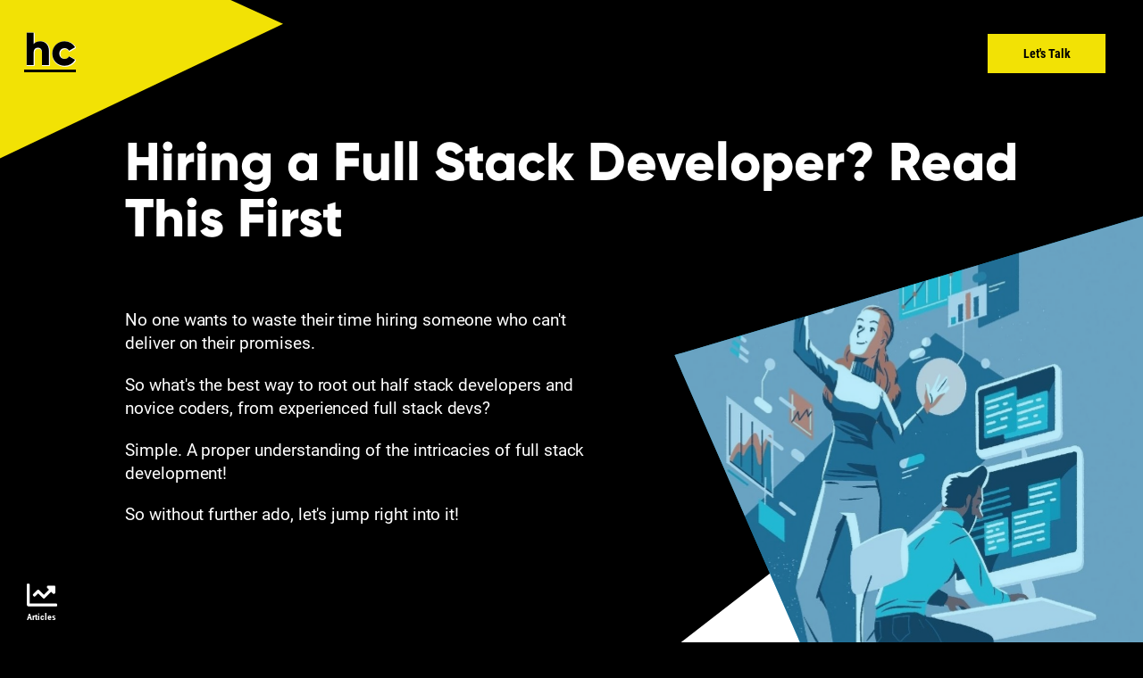

--- FILE ---
content_type: text/html; charset=UTF-8
request_url: https://hadarc.com/blog/fullstack-101
body_size: 7548
content:

<!DOCTYPE html>

<html lang="en">
<head>
    <title>Hiring a Full Stack Developer? Read This First</title>
    
<meta charset="UTF-8">
    <meta name="viewport" content="width=device-width, initial-scale=1.0">
    <!-- Roboto Font -->
<!--    <link href="https://fonts.googleapis.com/css?family=Roboto:400,400i,500,500i,700,700i&display=swap" rel="stylesheet">-->
<!--    <link href="https://fonts.googleapis.com/css?family=Roboto+Condensed:300,300i,400,400i,700,700i&display=swap" rel="stylesheet">-->
    <!-- BootStrap -->
    <link rel="stylesheet" href="https://stackpath.bootstrapcdn.com/bootstrap/4.5.2/css/bootstrap.min.css" crossorigin="anonymous">
    <!-- FullPage scroll plugin -->
    <link rel="stylesheet" href="https://hadarc.com/css/fullpage.css">
    <!-- Owl -->
    <link rel="stylesheet" href="https://hadarc.com/css/owl.carousel.min.css">
    <!-- Main CSS -->
    <link rel="stylesheet" href="https://hadarc.com/css/main.css">
    <link rel="stylesheet" href="https://hadarc.com/css/animation.css">

<link rel="shortcut icon" href="https://hadarc.com/favicons/favicon.ico">
<link rel="icon" sizes="16x16 32x32 64x64" href="https://hadarc.com/favicons/favicon.ico">
<link rel="icon" type="image/png" sizes="196x196" href="https://hadarc.com/favicons/favicon-192.png">
<link rel="icon" type="image/png" sizes="160x160" href="https://hadarc.com/favicons/favicon-160.png">
<link rel="icon" type="image/png" sizes="96x96" href="https://hadarc.com/favicons/favicon-96.png">
<link rel="icon" type="image/png" sizes="64x64" href="https://hadarc.com/favicons/favicon-64.png">
<link rel="icon" type="image/png" sizes="32x32" href="https://hadarc.com/favicons/favicon-32.png">
<link rel="icon" type="image/png" sizes="16x16" href="https://hadarc.com/favicons/favicon-16.png">
<link rel="apple-touch-icon" href="https://hadarc.com/favicons/favicon-57.png">
<link rel="apple-touch-icon" sizes="114x114" href="https://hadarc.com/favicons/favicon-114.png">
<link rel="apple-touch-icon" sizes="72x72" href="https://hadarc.com/favicons/favicon-72.png">
<link rel="apple-touch-icon" sizes="144x144" href="https://hadarc.com/favicons/favicon-144.png">
<link rel="apple-touch-icon" sizes="60x60" href="https://hadarc.com/favicons/favicon-60.png">
<link rel="apple-touch-icon" sizes="120x120" href="https://hadarc.com/favicons/favicon-120.png">
<link rel="apple-touch-icon" sizes="76x76" href="https://hadarc.com/favicons/favicon-76.png">
<link rel="apple-touch-icon" sizes="152x152" href="https://hadarc.com/favicons/favicon-152.png">
<link rel="apple-touch-icon" sizes="180x180" href="https://hadarc.com/favicons/favicon-180.png">
<meta name="msapplication-TileColor" content="#FFFFFF">
<meta name="msapplication-TileImage" content=https://hadarc.com/favicons/favicon-144.png">
<meta name="msapplication-config" content=https://hadarc.com/favicons/browserconfig.xml">

<!-- Global site tag (gtag.js) - Google Analytics -->
<script async src="https://www.googletagmanager.com/gtag/js?id=UA-192931131-1"></script>
<script>
    window.dataLayer = window.dataLayer || [];
    function gtag(){dataLayer.push(arguments);}
    gtag('js', new Date());

    gtag('config', 'UA-192931131-1');
</script>

<!-- Begin Inspectlet Asynchronous Code -->
<script type="text/javascript">
    (function() {
        window.__insp = window.__insp || [];
        __insp.push(['wid', 1072161727]);
        var ldinsp = function(){
            if(typeof window.__inspld != "undefined") return; window.__inspld = 1; var insp = document.createElement('script'); insp.type = 'text/javascript'; insp.async = true; insp.id = "inspsync"; insp.src = ('https:' == document.location.protocol ? 'https' : 'http') + '://cdn.inspectlet.com/inspectlet.js?wid=1072161727&r=' + Math.floor(new Date().getTime()/3600000); var x = document.getElementsByTagName('script')[0]; x.parentNode.insertBefore(insp, x); };
        setTimeout(ldinsp, 0);
    })();
</script>
<!-- End Inspectlet Asynchronous Code -->
</head>
<body class="dark">

<!-- Loader -->
<div class="loader">
    <div class="spinner"></div>
</div>
<!-- Loader -->
<!-- ***** Start Wrapper ***** -->
<div class="wrapper position-relative blog-detail">

    <!-- *** Start Floating Content -->
    <div class="floating-content fixed">
        <div class="floating-icons">
            <!-- Start Navbar -->
            <div class="navbar-container row m-0 align-items-center">
                <!-- Start Logo -->
                <div class="logo p-0 d-logo">
                    <a href="https://hadarc.com/" class="d-inline-block position-relative"><h1>hc</h1></a>
                </div>
                <!-- End Logo -->
                <!-- Start Nav buttons -->
                <div class="nav-btn p-0 ml-auto text-right">
                    <a href="https://hadarc.com/contact" target="+_blank" class="btn d-inline-flex justify-content-center align-items-center position-relative y-navbtn1">Let's Talk</a>
<!--                    <a href="--><!--/contact-frame.php" target="_blank" class="btn d-inline-flex justify-content-center align-items-center position-relative y-navbtn2">Consultation</a>-->
                </div>
                <!-- End Nav buttons -->
            </div>
            <!-- End Navbar -->
        </div>
        <div class="contact-icon">
            <div data-contact-iframe="on">
            <span class="arrow d-flex align-items-center justify-content-center">
              <img src="https://hadarc.com/images/icons/arrow-icon.png" alt="arrow" class="img-fluid">
            </span>
                <p>BACK</p>
            </div>
        </div>
    </div>
    <!-- *** End Floating Content -->
    <!-- *** Start Section Container *** -->
    <div class="section-container">
        <!-- Start BLog Container -->
        <div class="blog-detail-container">
                                <!-- Start Black Blog Container -->
                    <div class="black-blog-container position-relative">
                        <div class="shapes">
                            <svg class="shape1 position-absolute" width="316.8" height="237.6" viewBox="0 0 352 264" fill="none" xmlns="http://www.w3.org/2000/svg" preserveAspectRatio="none">
                                <path d="M-141 70.7356L117.115 -77L352 29.6003L-141 264V70.7356Z" fill="#F2E205"/>
                            </svg>

                                                            <!--                            <svg width="227" height="117" class="shape2 position-absolute" viewBox="0 0 227 117" fill="none" xmlns="http://www.w3.org/2000/svg" class="shape1 position-absolute">-->
                                <!--                                <rect x="44.3914" y="-57" width="117.429" height="136.644" transform="rotate(56.8401 44.3914 -57)" fill="#F2E205"></rect>-->
                                <!--                                <path d="M-473.194 -649L226.373 -526.567L117.567 95.1332L-473.194 -649Z" fill="#F2E205"></path>-->
                                <!--                            </svg>-->
                                <svg width="229" height="139" class="shape2 position-absolute" viewBox="0 0 229 139" fill="none" xmlns="http://www.w3.org/2000/svg">
                                    <rect width="119.978" height="138.075" transform="matrix(0.536433 0.843943 -0.830142 0.557551 45.6523 -39.2383)" fill="#F2E205"/>
                                    <path d="M-472.845 -648.977L228.158 -523.021L119.002 117.309L-472.845 -648.977Z" fill="#F2E205"/>
                                </svg>
                                                    </div>
                        <div class="heading position-relative">
                            <h1>Hiring a Full Stack Developer? Read This First                            </h1>
                            <!--                    <div class="info"> HArc on 20 January, 2019</div>-->
                        </div>
                        <div class="description d-flex">
                            <div class="left-content">
                                <p>No one wants to waste their time hiring someone who can't deliver on their promises.</p>
                <p>So what's the best way to root out half stack developers and novice coders, from experienced full stack devs?</p>
                <p>Simple. A proper understanding of the intricacies of full stack development!</p>
                <p>So without further ado, let's jump right into it!</p>                            </div>
                            <div class="right-content">
                                <div class="top-blog-bg">

                                                                            <svg width="615" height="707" class="img-fluid w-100" viewBox="0 0 615 707" fill="none" xmlns="http://www.w3.org/2000/svg">
                                            <path d="M0.5 183L615 0.5V706.5L177 588L0.5 183Z"/>
                                            <path d="M0.5 183L615 0.5V706.5L177 588L0.5 183Z" fill="url(#img0)"/>
                                            <defs>
                                                <!--                                            <linearGradient id="paint0_linear" x1="307.75" y1="0.5" x2="307.75" y2="706.5" gradientUnits="userSpaceOnUse">-->
                                                <!--                                                <stop stop-color="#1380FF"/>-->
                                                <!--                                                <stop offset="0.949016" stop-color="#D8EAFF" stop-opacity="0.166667"/>-->
                                                <!--                                                <stop offset="1" stop-color="white" stop-opacity="0"/>-->
                                                <!--                                            </linearGradient>-->
                                                <pattern id="img0" patternContentUnits="objectBoundingBox" width="1" height="1">
                                                    <image x="0" href="https://hadarc.com//images/blog/fullstack-101/full.jpg" y="0" width="1" height="1" preserveAspectRatio="xMidYMid slice"/>
                                                </pattern>
                                            </defs>
                                        </svg>
                                                                    </div>
                            </div>
                        </div>
                    </div>
                    <!-- End Black Blog Container -->

                
                    <!-- Start White Blog Container -->
                    <div class="white-blog-container position-relative">
                        <div class="shapes">
                            <svg class="shape1 position-absolute" width="1440" height="1386" viewBox="0 0 1440 1386" fill="none" xmlns="http://www.w3.org/2000/svg" preserveAspectRatio="none">
                                <path d="M1459 1386L-142 779.5L987 0L1484 187.5L1459 1386Z" fill="white"/>
                            </svg>
                            <svg class="shape2 position-absolute" width="423" height="640" viewBox="0 0 529 800" fill="none" xmlns="http://www.w3.org/2000/svg" preserveAspectRatio="none">
                                <path d="M0 0L529 307L-22 799.5L0 307V0Z" fill="#F2E205"/>
                            </svg>
                            <svg class="shape3 w-100 position-absolute" width="414" height="540" viewBox="0 0 414 540" fill="none" xmlns="http://www.w3.org/2000/svg" preserveAspectRatio="none">
                                <path d="M514.252 540L-110 303.701L330.213 0L524 73.052L514.252 540Z" fill="white"/>
                            </svg>
                            <svg class="shape4 position-absolute" width="151" height="311" viewBox="0 0 151 311" fill="none" xmlns="http://www.w3.org/2000/svg">
                                <path d="M-54.4555 0L151 119.421L-63 311L-54.4555 119.421V0Z" fill="#F2E205"/>
                            </svg>
                        </div>
                        <div class="heading position-relative">
                            <h1></h1>
                        </div>
                        <div class="description d-flex">
                            <div class="left-content">
                                <div class="btm-blog-bg">

                                    
                                        <svg width="554" height="844" class="img-fluid w-100 desktop-img" viewBox="0 0 554 844" fill="none" xmlns="http://www.w3.org/2000/svg">
                                            <path d="M-198 143.5L554 0L427.5 843.5L-198 663.5V143.5Z"/>
                                            <path fill='url(#img1)' d="M-198 143.5L554 0L427.5 843.5L-198 663.5V143.5Z"/>
                                            <defs>
                                                <linearGradient id="paint0_linear" x1="178" y1="0" x2="178" y2="843.5" gradientUnits="userSpaceOnUse">
                                                    <stop/>
                                                    <stop offset="1" stop-color="white" stop-opacity="0"/>
                                                </linearGradient>
                                                <pattern id="img1" patternContentUnits="objectBoundingBox" width="1" height="1">
                                                    <image x="0" href="https://hadarc.com//images/blog/fullstack-101/java.jpg" y="0" width="1" height="1" preserveAspectRatio="xMidYMid slice"/>
                                                </pattern>
                                            </defs>
                                        </svg>

                                        <svg width="414" height="615" class="img-fluid w-100 mobile-img" viewBox="0 0 414 615" fill="none" xmlns="http://www.w3.org/2000/svg">
                                            <path d="M-24 104.627L524 0L431.816 615H-24V104.627Z"/>
                                            <path d="M-24 104.627L524 0L431.816 615H-24V104.627Z" fill='url(#img1-mobile)'/>
                                            <defs>
                                                <linearGradient id="paint0_linear" x1="250" y1="0" x2="250" y2="615" gradientUnits="userSpaceOnUse">
                                                    <stop/>
                                                    <stop offset="1" stop-color="white" stop-opacity="0"/>
                                                </linearGradient>
                                                <pattern id="img1-mobile" patternContentUnits="objectBoundingBox" width="1" height="1">
                                                    <image x="0" href="https://hadarc.com//images/blog/fullstack-101/java.jpg" y="0" width="1" height="1" preserveAspectRatio="xMidYMid slice"/>
                                                </pattern>
                                            </defs>
                                        </svg>

                                    

                                    <!--                                    <img src="images/bottom-blog-detail-mob.png" alt="blog detail" class="img-fluid w-100">-->
                                    <!-- <img src="images/bottom-blog-detail.png" alt="blog detail" class="img-fluid w-100">-->
                                </div>
                            </div>
                            <div class="right-content position-relative ">
                                <h3>What is Full Stack?</h3>
                
                <p>All web-based applications are comprised of 2 layers.</p>
				<p>The front interface of the application, or frontend, deals with the presentation of application, page, or service.</p>
				<p>The operational part, or backend, deals with the information handling and validation.</p>
				<p>Back in the day there was a prominent division between backend and frontend development, but now as organizations and businesses are continuously innovating, demand for full stack development is increasing each and every day.</p>
				<p><b>A professional proficient in both frontend and backend technologies is called a full stack developer.</b></p>
				<p>Next let's unravel what frontend and backend actually mean!</p>                            </div>
                        </div>
                    </div>
                    <!-- End White Blog Container -->

                                    <!-- Start Black Blog Container -->
                    <div class="black-blog-container position-relative">
                        <div class="shapes">
                            <svg class="shape1 position-absolute" width="316.8" height="237.6" viewBox="0 0 352 264" fill="none" xmlns="http://www.w3.org/2000/svg" preserveAspectRatio="none">
                                <path d="M-141 70.7356L117.115 -77L352 29.6003L-141 264V70.7356Z" fill="#F2E205"/>
                            </svg>

                                                            <svg class="shape2 nwidth nheight" width="15" height="60" viewBox="0 0 15 95" fill="none" xmlns="http://www.w3.org/2000/svg" preserveAspectRatio="none">
                                    <rect width="15" height="95" fill="#F2E205"></rect>
                                </svg>
                                                    </div>
                        <div class="heading position-relative">
                            <h1>                            </h1>
                            <!--                    <div class="info"> HArc on 20 January, 2019</div>-->
                        </div>
                        <div class="description d-flex">
                            <div class="left-content">
                                <h3>Frontend web</h3>

				<p>The user-facing (or client-facing) attributes of software is called the frontend.</p>
				<p>Frontend web development deals with the visual elements of websites or applications.</p>
				<p>It’s primary concerns are user interaction and visual experience.</p>
				<p>Now that frontend development has been minimally defined, let's discuss the languages that comprise it.</p>                            </div>
                            <div class="right-content">
                                <div class="top-blog-bg">

                                                                            <svg width="615" height="707" class="img-fluid w-100" viewBox="0 0 615 707" fill="none" xmlns="http://www.w3.org/2000/svg">
                                            <path d="M0.5 183L615 0.5V706.5L177 588L0.5 183Z"/>
                                            <path d="M0.5 183L615 0.5V706.5L177 588L0.5 183Z" fill="url(#img2)"/>
                                            <defs>
                                                <!--                                            <linearGradient id="paint0_linear" x1="307.75" y1="0.5" x2="307.75" y2="706.5" gradientUnits="userSpaceOnUse">-->
                                                <!--                                                <stop stop-color="#1380FF"/>-->
                                                <!--                                                <stop offset="0.949016" stop-color="#D8EAFF" stop-opacity="0.166667"/>-->
                                                <!--                                                <stop offset="1" stop-color="white" stop-opacity="0"/>-->
                                                <!--                                            </linearGradient>-->
                                                <pattern id="img2" patternContentUnits="objectBoundingBox" width="1" height="1">
                                                    <image x="0" href="https://hadarc.com//images/blog/fullstack-101/front.jpg" y="0" width="1" height="1" preserveAspectRatio="xMidYMid slice"/>
                                                </pattern>
                                            </defs>
                                        </svg>
                                                                    </div>
                            </div>
                        </div>
                    </div>
                    <!-- End Black Blog Container -->

                
                    <!-- Start White Blog Container -->
                    <div class="white-blog-container position-relative">
                        <div class="shapes">
                            <svg class="shape1 position-absolute" width="1440" height="1386" viewBox="0 0 1440 1386" fill="none" xmlns="http://www.w3.org/2000/svg" preserveAspectRatio="none">
                                <path d="M1459 1386L-142 779.5L987 0L1484 187.5L1459 1386Z" fill="white"/>
                            </svg>
                            <svg class="shape2 position-absolute" width="423" height="640" viewBox="0 0 529 800" fill="none" xmlns="http://www.w3.org/2000/svg" preserveAspectRatio="none">
                                <path d="M0 0L529 307L-22 799.5L0 307V0Z" fill="#F2E205"/>
                            </svg>
                            <svg class="shape3 w-100 position-absolute" width="414" height="540" viewBox="0 0 414 540" fill="none" xmlns="http://www.w3.org/2000/svg" preserveAspectRatio="none">
                                <path d="M514.252 540L-110 303.701L330.213 0L524 73.052L514.252 540Z" fill="white"/>
                            </svg>
                            <svg class="shape4 position-absolute" width="151" height="311" viewBox="0 0 151 311" fill="none" xmlns="http://www.w3.org/2000/svg">
                                <path d="M-54.4555 0L151 119.421L-63 311L-54.4555 119.421V0Z" fill="#F2E205"/>
                            </svg>
                        </div>
                        <div class="heading position-relative">
                            <h1></h1>
                        </div>
                        <div class="description d-flex">
                            <div class="left-content">
                                <div class="btm-blog-bg">

                                    
                                        <svg width="554" height="844" class="img-fluid w-100 desktop-img" viewBox="0 0 554 844" fill="none" xmlns="http://www.w3.org/2000/svg">
                                            <path d="M-198 143.5L554 0L427.5 843.5L-198 663.5V143.5Z"/>
                                            <path fill='url(#img3)' d="M-198 143.5L554 0L427.5 843.5L-198 663.5V143.5Z"/>
                                            <defs>
                                                <linearGradient id="paint0_linear" x1="178" y1="0" x2="178" y2="843.5" gradientUnits="userSpaceOnUse">
                                                    <stop/>
                                                    <stop offset="1" stop-color="white" stop-opacity="0"/>
                                                </linearGradient>
                                                <pattern id="img3" patternContentUnits="objectBoundingBox" width="1" height="1">
                                                    <image x="0" href="https://hadarc.com//images/blog/fullstack-101/langs.jpg" y="0" width="1" height="1" preserveAspectRatio="xMidYMid slice"/>
                                                </pattern>
                                            </defs>
                                        </svg>

                                        <svg width="414" height="615" class="img-fluid w-100 mobile-img" viewBox="0 0 414 615" fill="none" xmlns="http://www.w3.org/2000/svg">
                                            <path d="M-24 104.627L524 0L431.816 615H-24V104.627Z"/>
                                            <path d="M-24 104.627L524 0L431.816 615H-24V104.627Z" fill='url(#img3-mobile)'/>
                                            <defs>
                                                <linearGradient id="paint0_linear" x1="250" y1="0" x2="250" y2="615" gradientUnits="userSpaceOnUse">
                                                    <stop/>
                                                    <stop offset="1" stop-color="white" stop-opacity="0"/>
                                                </linearGradient>
                                                <pattern id="img3-mobile" patternContentUnits="objectBoundingBox" width="1" height="1">
                                                    <image x="0" href="https://hadarc.com//images/blog/fullstack-101/langs.jpg" y="0" width="1" height="1" preserveAspectRatio="xMidYMid slice"/>
                                                </pattern>
                                            </defs>
                                        </svg>

                                    

                                    <!--                                    <img src="images/bottom-blog-detail-mob.png" alt="blog detail" class="img-fluid w-100">-->
                                    <!-- <img src="images/bottom-blog-detail.png" alt="blog detail" class="img-fluid w-100">-->
                                </div>
                            </div>
                            <div class="right-content position-relative ">
                                <h3>Frontend Languages</h3>

				<p>The three generic languages that every web browser understand are JavaScript, CSS and HTML.</p>
				
				<ol>
                    <li>HTML is all about content, it gives the basic structure to the webpage that appears in your browser every time you go to a website.</li>
                    <li>CSS lets you modify the HTML elements of said webpage; it allows you to work with fonts, styles and other design elements to perfectly craft your desired aesthetic.</li>
                    <li>JavaScript is a powerful scripting language that lets you enrich your HTML with interactivity, animation, and lively visual effects.</li>
				</ol>
				
				<p>These 3 languages are the internet's <b>foundational languages</b>.</p>
				<p>But wait, there's more (to frontend development).</p>                            </div>
                        </div>
                    </div>
                    <!-- End White Blog Container -->

                                    <!-- Start Black Blog Container -->
                    <div class="black-blog-container position-relative">
                        <div class="shapes">
                            <svg class="shape1 position-absolute" width="316.8" height="237.6" viewBox="0 0 352 264" fill="none" xmlns="http://www.w3.org/2000/svg" preserveAspectRatio="none">
                                <path d="M-141 70.7356L117.115 -77L352 29.6003L-141 264V70.7356Z" fill="#F2E205"/>
                            </svg>

                                                            <svg class="shape2 nwidth nheight" width="15" height="60" viewBox="0 0 15 95" fill="none" xmlns="http://www.w3.org/2000/svg" preserveAspectRatio="none">
                                    <rect width="15" height="95" fill="#F2E205"></rect>
                                </svg>
                                                    </div>
                        <div class="heading position-relative">
                            <h1>                            </h1>
                            <!--                    <div class="info"> HArc on 20 January, 2019</div>-->
                        </div>
                        <div class="description d-flex">
                            <div class="left-content">
                                <h3>Aesthetics:</h3>

                <p>Aesthetics is responsible for a webpage's design and feel.</p>
				<p>Unfortunately, this used to be a neglected element of frontend design.</p>
				<p>Applications would display options and functions randomly, and user interaction was often overlooked.</p>
				<p>Due to this, the navigational pattern was usually very hard for a general user to understand.</p>
				<p>Fortunately, times have changed, and modern web design better incorporates aesthetically awe inspiring designs, that leave users fully entranced!</p>                            </div>
                            <div class="right-content">
                                <div class="top-blog-bg">

                                                                            <svg width="615" height="707" class="img-fluid w-100" viewBox="0 0 615 707" fill="none" xmlns="http://www.w3.org/2000/svg">
                                            <path d="M0.5 183L615 0.5V706.5L177 588L0.5 183Z"/>
                                            <path d="M0.5 183L615 0.5V706.5L177 588L0.5 183Z" fill="url(#img4)"/>
                                            <defs>
                                                <!--                                            <linearGradient id="paint0_linear" x1="307.75" y1="0.5" x2="307.75" y2="706.5" gradientUnits="userSpaceOnUse">-->
                                                <!--                                                <stop stop-color="#1380FF"/>-->
                                                <!--                                                <stop offset="0.949016" stop-color="#D8EAFF" stop-opacity="0.166667"/>-->
                                                <!--                                                <stop offset="1" stop-color="white" stop-opacity="0"/>-->
                                                <!--                                            </linearGradient>-->
                                                <pattern id="img4" patternContentUnits="objectBoundingBox" width="1" height="1">
                                                    <image x="0" href="https://hadarc.com//images/blog/fullstack-101/art.jpg" y="0" width="1" height="1" preserveAspectRatio="xMidYMid slice"/>
                                                </pattern>
                                            </defs>
                                        </svg>
                                                                    </div>
                            </div>
                        </div>
                    </div>
                    <!-- End Black Blog Container -->

                
                    <!-- Start White Blog Container -->
                    <div class="white-blog-container position-relative">
                        <div class="shapes">
                            <svg class="shape1 position-absolute" width="1440" height="1386" viewBox="0 0 1440 1386" fill="none" xmlns="http://www.w3.org/2000/svg" preserveAspectRatio="none">
                                <path d="M1459 1386L-142 779.5L987 0L1484 187.5L1459 1386Z" fill="white"/>
                            </svg>
                            <svg class="shape2 position-absolute" width="423" height="640" viewBox="0 0 529 800" fill="none" xmlns="http://www.w3.org/2000/svg" preserveAspectRatio="none">
                                <path d="M0 0L529 307L-22 799.5L0 307V0Z" fill="#F2E205"/>
                            </svg>
                            <svg class="shape3 w-100 position-absolute" width="414" height="540" viewBox="0 0 414 540" fill="none" xmlns="http://www.w3.org/2000/svg" preserveAspectRatio="none">
                                <path d="M514.252 540L-110 303.701L330.213 0L524 73.052L514.252 540Z" fill="white"/>
                            </svg>
                            <svg class="shape4 position-absolute" width="151" height="311" viewBox="0 0 151 311" fill="none" xmlns="http://www.w3.org/2000/svg">
                                <path d="M-54.4555 0L151 119.421L-63 311L-54.4555 119.421V0Z" fill="#F2E205"/>
                            </svg>
                        </div>
                        <div class="heading position-relative">
                            <h1></h1>
                        </div>
                        <div class="description d-flex">
                            <div class="left-content">
                                <div class="btm-blog-bg">

                                    
                                        <svg width="554" height="844" class="img-fluid w-100 desktop-img" viewBox="0 0 554 844" fill="none" xmlns="http://www.w3.org/2000/svg">
                                            <path d="M-198 143.5L554 0L427.5 843.5L-198 663.5V143.5Z"/>
                                            <path fill='url(#img5)' d="M-198 143.5L554 0L427.5 843.5L-198 663.5V143.5Z"/>
                                            <defs>
                                                <linearGradient id="paint0_linear" x1="178" y1="0" x2="178" y2="843.5" gradientUnits="userSpaceOnUse">
                                                    <stop/>
                                                    <stop offset="1" stop-color="white" stop-opacity="0"/>
                                                </linearGradient>
                                                <pattern id="img5" patternContentUnits="objectBoundingBox" width="1" height="1">
                                                    <image x="0" href="https://hadarc.com//images/blog/fullstack-101/mobile.jpg" y="0" width="1" height="1" preserveAspectRatio="xMidYMid slice"/>
                                                </pattern>
                                            </defs>
                                        </svg>

                                        <svg width="414" height="615" class="img-fluid w-100 mobile-img" viewBox="0 0 414 615" fill="none" xmlns="http://www.w3.org/2000/svg">
                                            <path d="M-24 104.627L524 0L431.816 615H-24V104.627Z"/>
                                            <path d="M-24 104.627L524 0L431.816 615H-24V104.627Z" fill='url(#img5-mobile)'/>
                                            <defs>
                                                <linearGradient id="paint0_linear" x1="250" y1="0" x2="250" y2="615" gradientUnits="userSpaceOnUse">
                                                    <stop/>
                                                    <stop offset="1" stop-color="white" stop-opacity="0"/>
                                                </linearGradient>
                                                <pattern id="img5-mobile" patternContentUnits="objectBoundingBox" width="1" height="1">
                                                    <image x="0" href="https://hadarc.com//images/blog/fullstack-101/mobile.jpg" y="0" width="1" height="1" preserveAspectRatio="xMidYMid slice"/>
                                                </pattern>
                                            </defs>
                                        </svg>

                                    

                                    <!--                                    <img src="images/bottom-blog-detail-mob.png" alt="blog detail" class="img-fluid w-100">-->
                                    <!-- <img src="images/bottom-blog-detail.png" alt="blog detail" class="img-fluid w-100">-->
                                </div>
                            </div>
                            <div class="right-content position-relative ">
                                <h3>Mobile Friendliness:</h3>

				<p>Mobile Friendliness or responsiveness -- means a website or application looks and works seamlessly on any mobile device, like a tablet or a smartphone.</p>
				<p>No matter how stunning or masterful a website is, if it isn't accessible it's virtues are all for naught.</p>
				<p>For that reason, providing responsive access to your webpage's content on every medium is extremely important!</p>
				<p>Don't lose visitors due to an absence of mobile friendliness.</p>
				<p>Here's a couple things you should expect from a mobile-friendly website:</p>
				<ul>
				<li>Good readability</li>
				<li>Easy Navigation</li>
				<li>Prominent controls and buttons</li>
				<li>Small Footprint (faster load time)</li>
				<li>Mobile Optimized Look</li>
				</ul>                            </div>
                        </div>
                    </div>
                    <!-- End White Blog Container -->

                                    <!-- Start Black Blog Container -->
                    <div class="black-blog-container position-relative">
                        <div class="shapes">
                            <svg class="shape1 position-absolute" width="316.8" height="237.6" viewBox="0 0 352 264" fill="none" xmlns="http://www.w3.org/2000/svg" preserveAspectRatio="none">
                                <path d="M-141 70.7356L117.115 -77L352 29.6003L-141 264V70.7356Z" fill="#F2E205"/>
                            </svg>

                                                            <svg class="shape2 nwidth nheight" width="15" height="60" viewBox="0 0 15 95" fill="none" xmlns="http://www.w3.org/2000/svg" preserveAspectRatio="none">
                                    <rect width="15" height="95" fill="#F2E205"></rect>
                                </svg>
                                                    </div>
                        <div class="heading position-relative">
                            <h1>                            </h1>
                            <!--                    <div class="info"> HArc on 20 January, 2019</div>-->
                        </div>
                        <div class="description d-flex">
                            <div class="left-content">
                                <h3>UI/UX:</h3>

				<p>UI and UX are short for User Interface and User Experience.</p>
				<p>User experience (UX) denotes the <b>experience</b> a person has interacting with your software application.</p>
				<p>User Interface (UI) is the graphical bridge between your frontend and the UX.</p>
				<p>These 2 concepts are paramount in all modern web applications, and in frontend development as a whole.</p>
				<p>Good user interface equals good user experience, which equals greater potential for your visitors to act in accordance to your business's goals.</p>
				
				<p>Now that we've covered frontend, let's discuss backend!</p>                            </div>
                            <div class="right-content">
                                <div class="top-blog-bg">

                                                                            <svg width="615" height="707" class="img-fluid w-100" viewBox="0 0 615 707" fill="none" xmlns="http://www.w3.org/2000/svg">
                                            <path d="M0.5 183L615 0.5V706.5L177 588L0.5 183Z"/>
                                            <path d="M0.5 183L615 0.5V706.5L177 588L0.5 183Z" fill="url(#img6)"/>
                                            <defs>
                                                <!--                                            <linearGradient id="paint0_linear" x1="307.75" y1="0.5" x2="307.75" y2="706.5" gradientUnits="userSpaceOnUse">-->
                                                <!--                                                <stop stop-color="#1380FF"/>-->
                                                <!--                                                <stop offset="0.949016" stop-color="#D8EAFF" stop-opacity="0.166667"/>-->
                                                <!--                                                <stop offset="1" stop-color="white" stop-opacity="0"/>-->
                                                <!--                                            </linearGradient>-->
                                                <pattern id="img6" patternContentUnits="objectBoundingBox" width="1" height="1">
                                                    <image x="0" href="https://hadarc.com//images/blog/fullstack-101/ui.png" y="0" width="1" height="1" preserveAspectRatio="xMidYMid slice"/>
                                                </pattern>
                                            </defs>
                                        </svg>
                                                                    </div>
                            </div>
                        </div>
                    </div>
                    <!-- End Black Blog Container -->

                
                    <!-- Start White Blog Container -->
                    <div class="white-blog-container position-relative">
                        <div class="shapes">
                            <svg class="shape1 position-absolute" width="1440" height="1386" viewBox="0 0 1440 1386" fill="none" xmlns="http://www.w3.org/2000/svg" preserveAspectRatio="none">
                                <path d="M1459 1386L-142 779.5L987 0L1484 187.5L1459 1386Z" fill="white"/>
                            </svg>
                            <svg class="shape2 position-absolute" width="423" height="640" viewBox="0 0 529 800" fill="none" xmlns="http://www.w3.org/2000/svg" preserveAspectRatio="none">
                                <path d="M0 0L529 307L-22 799.5L0 307V0Z" fill="#F2E205"/>
                            </svg>
                            <svg class="shape3 w-100 position-absolute" width="414" height="540" viewBox="0 0 414 540" fill="none" xmlns="http://www.w3.org/2000/svg" preserveAspectRatio="none">
                                <path d="M514.252 540L-110 303.701L330.213 0L524 73.052L514.252 540Z" fill="white"/>
                            </svg>
                            <svg class="shape4 position-absolute" width="151" height="311" viewBox="0 0 151 311" fill="none" xmlns="http://www.w3.org/2000/svg">
                                <path d="M-54.4555 0L151 119.421L-63 311L-54.4555 119.421V0Z" fill="#F2E205"/>
                            </svg>
                        </div>
                        <div class="heading position-relative">
                            <h1></h1>
                        </div>
                        <div class="description d-flex">
                            <div class="left-content">
                                <div class="btm-blog-bg">

                                    
                                        <svg width="554" height="844" class="img-fluid w-100 desktop-img" viewBox="0 0 554 844" fill="none" xmlns="http://www.w3.org/2000/svg">
                                            <path d="M-198 143.5L554 0L427.5 843.5L-198 663.5V143.5Z"/>
                                            <path fill='url(#img7)' d="M-198 143.5L554 0L427.5 843.5L-198 663.5V143.5Z"/>
                                            <defs>
                                                <linearGradient id="paint0_linear" x1="178" y1="0" x2="178" y2="843.5" gradientUnits="userSpaceOnUse">
                                                    <stop/>
                                                    <stop offset="1" stop-color="white" stop-opacity="0"/>
                                                </linearGradient>
                                                <pattern id="img7" patternContentUnits="objectBoundingBox" width="1" height="1">
                                                    <image x="0" href="https://hadarc.com//images/blog/fullstack-101/back.jpg" y="0" width="1" height="1" preserveAspectRatio="xMidYMid slice"/>
                                                </pattern>
                                            </defs>
                                        </svg>

                                        <svg width="414" height="615" class="img-fluid w-100 mobile-img" viewBox="0 0 414 615" fill="none" xmlns="http://www.w3.org/2000/svg">
                                            <path d="M-24 104.627L524 0L431.816 615H-24V104.627Z"/>
                                            <path d="M-24 104.627L524 0L431.816 615H-24V104.627Z" fill='url(#img7-mobile)'/>
                                            <defs>
                                                <linearGradient id="paint0_linear" x1="250" y1="0" x2="250" y2="615" gradientUnits="userSpaceOnUse">
                                                    <stop/>
                                                    <stop offset="1" stop-color="white" stop-opacity="0"/>
                                                </linearGradient>
                                                <pattern id="img7-mobile" patternContentUnits="objectBoundingBox" width="1" height="1">
                                                    <image x="0" href="https://hadarc.com//images/blog/fullstack-101/back.jpg" y="0" width="1" height="1" preserveAspectRatio="xMidYMid slice"/>
                                                </pattern>
                                            </defs>
                                        </svg>

                                    

                                    <!--                                    <img src="images/bottom-blog-detail-mob.png" alt="blog detail" class="img-fluid w-100">-->
                                    <!-- <img src="images/bottom-blog-detail.png" alt="blog detail" class="img-fluid w-100">-->
                                </div>
                            </div>
                            <div class="right-content position-relative ">
                                <h3>Backend web:</h3>

				<p>The backend can be described as the behind the scenes cogs controlling the application's underlying functionality.</p>
				<p>A backend developer leverages languages such as PHP, NodeJS, Python, and Java to make a website function as it should.</p>
				<p>This can apply to:</p>
				<ul>
				    <li>Database Connections</li>
				    <li>API Utility</li>
				    <li>Server Management</li>
				    <li>Custom Integrations</li>
				    <li>And much more!</li>
                </ul>
                
                <p>Let's go over a couple of these technologies, and the purpose they serve your application.</p>                            </div>
                        </div>
                    </div>
                    <!-- End White Blog Container -->

                                    <!-- Start Black Blog Container -->
                    <div class="black-blog-container position-relative">
                        <div class="shapes">
                            <svg class="shape1 position-absolute" width="316.8" height="237.6" viewBox="0 0 352 264" fill="none" xmlns="http://www.w3.org/2000/svg" preserveAspectRatio="none">
                                <path d="M-141 70.7356L117.115 -77L352 29.6003L-141 264V70.7356Z" fill="#F2E205"/>
                            </svg>

                                                            <svg class="shape2 nwidth nheight" width="15" height="60" viewBox="0 0 15 95" fill="none" xmlns="http://www.w3.org/2000/svg" preserveAspectRatio="none">
                                    <rect width="15" height="95" fill="#F2E205"></rect>
                                </svg>
                                                    </div>
                        <div class="heading position-relative">
                            <h1>                            </h1>
                            <!--                    <div class="info"> HArc on 20 January, 2019</div>-->
                        </div>
                        <div class="description d-flex">
                            <div class="left-content">
                                <h3>Database:</h3>

                <p>Databases store your website's data, so that confidential information isn't just displayed for all to see, and only the data that is needed is queried.</p>
				<p>A backend developer should without a doubt know how data is stored and accessed in a data-driven website.</p>
				<p>They also need to know the benefits of RDBMS (Relational Database Management System) and the connection techniques of a database with backend languages.</p>                            </div>
                            <div class="right-content">
                                <div class="top-blog-bg">

                                                                            <svg width="615" height="707" class="img-fluid w-100" viewBox="0 0 615 707" fill="none" xmlns="http://www.w3.org/2000/svg">
                                            <path d="M0.5 183L615 0.5V706.5L177 588L0.5 183Z"/>
                                            <path d="M0.5 183L615 0.5V706.5L177 588L0.5 183Z" fill="url(#img8)"/>
                                            <defs>
                                                <!--                                            <linearGradient id="paint0_linear" x1="307.75" y1="0.5" x2="307.75" y2="706.5" gradientUnits="userSpaceOnUse">-->
                                                <!--                                                <stop stop-color="#1380FF"/>-->
                                                <!--                                                <stop offset="0.949016" stop-color="#D8EAFF" stop-opacity="0.166667"/>-->
                                                <!--                                                <stop offset="1" stop-color="white" stop-opacity="0"/>-->
                                                <!--                                            </linearGradient>-->
                                                <pattern id="img8" patternContentUnits="objectBoundingBox" width="1" height="1">
                                                    <image x="0" href="https://hadarc.com//images/blog/fullstack-101/db.jpg" y="0" width="1" height="1" preserveAspectRatio="xMidYMid slice"/>
                                                </pattern>
                                            </defs>
                                        </svg>
                                                                    </div>
                            </div>
                        </div>
                    </div>
                    <!-- End Black Blog Container -->

                
                    <!-- Start White Blog Container -->
                    <div class="white-blog-container position-relative">
                        <div class="shapes">
                            <svg class="shape1 position-absolute" width="1440" height="1386" viewBox="0 0 1440 1386" fill="none" xmlns="http://www.w3.org/2000/svg" preserveAspectRatio="none">
                                <path d="M1459 1386L-142 779.5L987 0L1484 187.5L1459 1386Z" fill="white"/>
                            </svg>
                            <svg class="shape2 position-absolute" width="423" height="640" viewBox="0 0 529 800" fill="none" xmlns="http://www.w3.org/2000/svg" preserveAspectRatio="none">
                                <path d="M0 0L529 307L-22 799.5L0 307V0Z" fill="#F2E205"/>
                            </svg>
                            <svg class="shape3 w-100 position-absolute" width="414" height="540" viewBox="0 0 414 540" fill="none" xmlns="http://www.w3.org/2000/svg" preserveAspectRatio="none">
                                <path d="M514.252 540L-110 303.701L330.213 0L524 73.052L514.252 540Z" fill="white"/>
                            </svg>
                            <svg class="shape4 position-absolute" width="151" height="311" viewBox="0 0 151 311" fill="none" xmlns="http://www.w3.org/2000/svg">
                                <path d="M-54.4555 0L151 119.421L-63 311L-54.4555 119.421V0Z" fill="#F2E205"/>
                            </svg>
                        </div>
                        <div class="heading position-relative">
                            <h1></h1>
                        </div>
                        <div class="description d-flex">
                            <div class="left-content">
                                <div class="btm-blog-bg">

                                    
                                        <svg width="554" height="844" class="img-fluid w-100 desktop-img" viewBox="0 0 554 844" fill="none" xmlns="http://www.w3.org/2000/svg">
                                            <path d="M-198 143.5L554 0L427.5 843.5L-198 663.5V143.5Z"/>
                                            <path fill='url(#img9)' d="M-198 143.5L554 0L427.5 843.5L-198 663.5V143.5Z"/>
                                            <defs>
                                                <linearGradient id="paint0_linear" x1="178" y1="0" x2="178" y2="843.5" gradientUnits="userSpaceOnUse">
                                                    <stop/>
                                                    <stop offset="1" stop-color="white" stop-opacity="0"/>
                                                </linearGradient>
                                                <pattern id="img9" patternContentUnits="objectBoundingBox" width="1" height="1">
                                                    <image x="0" href="https://hadarc.com//images/blog/fullstack-101/api.jpg" y="0" width="1" height="1" preserveAspectRatio="xMidYMid slice"/>
                                                </pattern>
                                            </defs>
                                        </svg>

                                        <svg width="414" height="615" class="img-fluid w-100 mobile-img" viewBox="0 0 414 615" fill="none" xmlns="http://www.w3.org/2000/svg">
                                            <path d="M-24 104.627L524 0L431.816 615H-24V104.627Z"/>
                                            <path d="M-24 104.627L524 0L431.816 615H-24V104.627Z" fill='url(#img9-mobile)'/>
                                            <defs>
                                                <linearGradient id="paint0_linear" x1="250" y1="0" x2="250" y2="615" gradientUnits="userSpaceOnUse">
                                                    <stop/>
                                                    <stop offset="1" stop-color="white" stop-opacity="0"/>
                                                </linearGradient>
                                                <pattern id="img9-mobile" patternContentUnits="objectBoundingBox" width="1" height="1">
                                                    <image x="0" href="https://hadarc.com//images/blog/fullstack-101/api.jpg" y="0" width="1" height="1" preserveAspectRatio="xMidYMid slice"/>
                                                </pattern>
                                            </defs>
                                        </svg>

                                    

                                    <!--                                    <img src="images/bottom-blog-detail-mob.png" alt="blog detail" class="img-fluid w-100">-->
                                    <!-- <img src="images/bottom-blog-detail.png" alt="blog detail" class="img-fluid w-100">-->
                                </div>
                            </div>
                            <div class="right-content position-relative ">
                                <h3>API Utility:</h3>

				<p>Our discourse of backend technologies is incomplete without discussing APIs (Application Programming Interfaces).</p>
				<p>The primary function of an API is to seamlessly connect applications, services, and databases.</p>
				<p>APIs help to replace complicated programming and play a very vital role in server-side software architecture design.</p>
				<p>If you want to know more about APIs and what they're capable check <a href='api-101' target='_blank'>this article.</a></p>                            </div>
                        </div>
                    </div>
                    <!-- End White Blog Container -->

                                    <!-- Start Black Blog Container -->
                    <div class="black-blog-container position-relative">
                        <div class="shapes">
                            <svg class="shape1 position-absolute" width="316.8" height="237.6" viewBox="0 0 352 264" fill="none" xmlns="http://www.w3.org/2000/svg" preserveAspectRatio="none">
                                <path d="M-141 70.7356L117.115 -77L352 29.6003L-141 264V70.7356Z" fill="#F2E205"/>
                            </svg>

                                                            <svg class="shape2 nwidth nheight" width="15" height="60" viewBox="0 0 15 95" fill="none" xmlns="http://www.w3.org/2000/svg" preserveAspectRatio="none">
                                    <rect width="15" height="95" fill="#F2E205"></rect>
                                </svg>
                                                    </div>
                        <div class="heading position-relative">
                            <h1>                            </h1>
                            <!--                    <div class="info"> HArc on 20 January, 2019</div>-->
                        </div>
                        <div class="description d-flex">
                            <div class="left-content">
                                <h3>Server Management:</h3>

				<p>Server-side programming languages are needed to establish communication amid the application, database, and server.</p>
				<p>The commonly used languages are PHP, Python, ASP.net, Java, and Ruby.</p>
				<p>There are two types of servers i.e. Database Servers and Application Servers.</p>
				<p>The core function of database servers is to provide database services.</p>
				<p>These servers are employed to find, change, and save data, and are accessed through backend programming languages.</p>
				<p>An application server is used to handle transaction-based complex applications.</p>
				<p>This program carries out all secure application operations between users and backend business applications or databases of an organization.</p>                            </div>
                            <div class="right-content">
                                <div class="top-blog-bg">

                                                                            <svg width="615" height="707" class="img-fluid w-100" viewBox="0 0 615 707" fill="none" xmlns="http://www.w3.org/2000/svg">
                                            <path d="M0.5 183L615 0.5V706.5L177 588L0.5 183Z"/>
                                            <path d="M0.5 183L615 0.5V706.5L177 588L0.5 183Z" fill="url(#img10)"/>
                                            <defs>
                                                <!--                                            <linearGradient id="paint0_linear" x1="307.75" y1="0.5" x2="307.75" y2="706.5" gradientUnits="userSpaceOnUse">-->
                                                <!--                                                <stop stop-color="#1380FF"/>-->
                                                <!--                                                <stop offset="0.949016" stop-color="#D8EAFF" stop-opacity="0.166667"/>-->
                                                <!--                                                <stop offset="1" stop-color="white" stop-opacity="0"/>-->
                                                <!--                                            </linearGradient>-->
                                                <pattern id="img10" patternContentUnits="objectBoundingBox" width="1" height="1">
                                                    <image x="0" href="https://hadarc.com//images/blog/fullstack-101/server.jpg" y="0" width="1" height="1" preserveAspectRatio="xMidYMid slice"/>
                                                </pattern>
                                            </defs>
                                        </svg>
                                                                    </div>
                            </div>
                        </div>
                    </div>
                    <!-- End Black Blog Container -->

                
                    <!-- Start White Blog Container -->
                    <div class="white-blog-container position-relative">
                        <div class="shapes">
                            <svg class="shape1 position-absolute" width="1440" height="1386" viewBox="0 0 1440 1386" fill="none" xmlns="http://www.w3.org/2000/svg" preserveAspectRatio="none">
                                <path d="M1459 1386L-142 779.5L987 0L1484 187.5L1459 1386Z" fill="white"/>
                            </svg>
                            <svg class="shape2 position-absolute" width="423" height="640" viewBox="0 0 529 800" fill="none" xmlns="http://www.w3.org/2000/svg" preserveAspectRatio="none">
                                <path d="M0 0L529 307L-22 799.5L0 307V0Z" fill="#F2E205"/>
                            </svg>
                            <svg class="shape3 w-100 position-absolute" width="414" height="540" viewBox="0 0 414 540" fill="none" xmlns="http://www.w3.org/2000/svg" preserveAspectRatio="none">
                                <path d="M514.252 540L-110 303.701L330.213 0L524 73.052L514.252 540Z" fill="white"/>
                            </svg>
                            <svg class="shape4 position-absolute" width="151" height="311" viewBox="0 0 151 311" fill="none" xmlns="http://www.w3.org/2000/svg">
                                <path d="M-54.4555 0L151 119.421L-63 311L-54.4555 119.421V0Z" fill="#F2E205"/>
                            </svg>
                        </div>
                        <div class="heading position-relative">
                            <h1></h1>
                        </div>
                        <div class="description d-flex">
                            <div class="left-content">
                                <div class="btm-blog-bg">

                                    
                                        <svg width="554" height="844" class="img-fluid w-100 desktop-img" viewBox="0 0 554 844" fill="none" xmlns="http://www.w3.org/2000/svg">
                                            <path d="M-198 143.5L554 0L427.5 843.5L-198 663.5V143.5Z"/>
                                            <path fill='url(#img11)' d="M-198 143.5L554 0L427.5 843.5L-198 663.5V143.5Z"/>
                                            <defs>
                                                <linearGradient id="paint0_linear" x1="178" y1="0" x2="178" y2="843.5" gradientUnits="userSpaceOnUse">
                                                    <stop/>
                                                    <stop offset="1" stop-color="white" stop-opacity="0"/>
                                                </linearGradient>
                                                <pattern id="img11" patternContentUnits="objectBoundingBox" width="1" height="1">
                                                    <image x="0" href="https://hadarc.com//images/blog/fullstack-101/full.png" y="0" width="1" height="1" preserveAspectRatio="xMidYMid slice"/>
                                                </pattern>
                                            </defs>
                                        </svg>

                                        <svg width="414" height="615" class="img-fluid w-100 mobile-img" viewBox="0 0 414 615" fill="none" xmlns="http://www.w3.org/2000/svg">
                                            <path d="M-24 104.627L524 0L431.816 615H-24V104.627Z"/>
                                            <path d="M-24 104.627L524 0L431.816 615H-24V104.627Z" fill='url(#img11-mobile)'/>
                                            <defs>
                                                <linearGradient id="paint0_linear" x1="250" y1="0" x2="250" y2="615" gradientUnits="userSpaceOnUse">
                                                    <stop/>
                                                    <stop offset="1" stop-color="white" stop-opacity="0"/>
                                                </linearGradient>
                                                <pattern id="img11-mobile" patternContentUnits="objectBoundingBox" width="1" height="1">
                                                    <image x="0" href="https://hadarc.com//images/blog/fullstack-101/full.png" y="0" width="1" height="1" preserveAspectRatio="xMidYMid slice"/>
                                                </pattern>
                                            </defs>
                                        </svg>

                                    

                                    <!--                                    <img src="images/bottom-blog-detail-mob.png" alt="blog detail" class="img-fluid w-100">-->
                                    <!-- <img src="images/bottom-blog-detail.png" alt="blog detail" class="img-fluid w-100">-->
                                </div>
                            </div>
                            <div class="right-content position-relative ">
                                <h3>Save Time, Stress, and Hassle - Hire a Pro:</h3>

				<p>As discussed, a full stack developer is a skilled professional, capable of developing and managing web applications single-handedly.</p>
				<p>From a business perspective, they're like a one-stop shop!</p>
				<p>A capable & convenient entity for immediate business solutions.</p>
				<p>When hiring be sure that your perspective candidate truly fits the bill, rather than wastes your time, and makes you pay the bill.</p>
				<p>It can be tough finding someone that actually does good work, communicates, and takes the weight off your shoulders.</p>
				<p>If you want to skip the overhead involved in finding a professional full stack developer --</p>
				<p>Just <a href='../contact' target='_blank'>send me a message</a> to fully discuss your project's details, and get down to business!</p>
				                            </div>
                        </div>
                    </div>
                    <!-- End White Blog Container -->

                            <div class="articles-icon on-blog">
                <a href="https://hadarc.com/articles" target="_blank">
                    <svg aria-hidden="true" focusable="false" data-prefix="far" data-icon="chart-line" role="img" xmlns="http://www.w3.org/2000/svg" viewBox="0 0 512 512" class="svg-inline--fa fa-chart-line fa-w-16 fa-3x"><path fill="currentColor" d="M117.65 277.65c6.25 6.25 16.38 6.25 22.63 0L192 225.94l84.69 84.69c6.25 6.25 16.38 6.25 22.63 0L409.54 200.4l29.49 29.5c15.12 15.12 40.97 4.41 40.97-16.97V112c0-8.84-7.16-16-16-16H363.07c-21.38 0-32.09 25.85-16.97 40.97l29.5 29.49-87.6 87.6-84.69-84.69c-6.25-6.25-16.38-6.25-22.63 0l-74.34 74.34c-6.25 6.25-6.25 16.38 0 22.63l11.31 11.31zM496 400H48V80c0-8.84-7.16-16-16-16H16C7.16 64 0 71.16 0 80v336c0 17.67 14.33 32 32 32h464c8.84 0 16-7.16 16-16v-16c0-8.84-7.16-16-16-16z" class=""></path></svg>
                    <p>Articles</p>
                </a>
            </div>
        </div>
        <!-- End BLog Container -->
    </div>
    <!-- *** End Section Container *** -->
</div>
<!-- ***** End Wrapper ***** -->

<!-- ***** Scripts ***** -->
<!-- JQuery -->
<script
    src="https://code.jquery.com/jquery-3.4.1.min.js"
    integrity="sha256-CSXorXvZcTkaix6Yvo6HppcZGetbYMGWSFlBw8HfCJo="
    crossorigin="anonymous"></script>
<!-- FullPage scroll plugin -->
<script src="https://hadarc.com/js/fullpage.js"></script>
<!-- Owl -->
<script src="https://hadarc.com/js/owl.carousel.min.js"></script>
<!-- Main Js -->
<script src="https://hadarc.com/js/main.js"></script>



<script defer src="https://static.cloudflareinsights.com/beacon.min.js/vcd15cbe7772f49c399c6a5babf22c1241717689176015" integrity="sha512-ZpsOmlRQV6y907TI0dKBHq9Md29nnaEIPlkf84rnaERnq6zvWvPUqr2ft8M1aS28oN72PdrCzSjY4U6VaAw1EQ==" data-cf-beacon='{"version":"2024.11.0","token":"3db850d35a764cf6a9624ad0e630b126","r":1,"server_timing":{"name":{"cfCacheStatus":true,"cfEdge":true,"cfExtPri":true,"cfL4":true,"cfOrigin":true,"cfSpeedBrain":true},"location_startswith":null}}' crossorigin="anonymous"></script>
</body>
</html>

--- FILE ---
content_type: text/css
request_url: https://hadarc.com/css/main.css
body_size: 26218
content:
/* Global */
@font-face {
  src: url("../webfonts/Gilroy-ExtraBold.otf") format("opentype");
  font-family: 'GilroyExtraBold'; }

@font-face {
  src: url("../webfonts/Gilroy-Bold.woff") format("woff");
  font-family: 'GilroyBold'; }

@font-face {
  src: url("../webfonts/Gilroy-Light.woff") format("woff");
  font-family: 'GilroyLight'; }

/* latin-ext */
@font-face {
  font-family: 'Roboto Condensed';
  font-style: italic;
  font-weight: 300;
  font-display: swap;
  src: url(https://fonts.gstatic.com/s/robotocondensed/v19/ieVg2ZhZI2eCN5jzbjEETS9weq8-19eDpCEoY9NZQyQ.woff2) format("woff2");
  unicode-range: U+0100-024F, U+0259, U+1E00-1EFF, U+2020, U+20A0-20AB, U+20AD-20CF, U+2113, U+2C60-2C7F, U+A720-A7FF; }

/* latin */
@font-face {
  font-family: 'Roboto Condensed';
  font-style: italic;
  font-weight: 300;
  font-display: swap;
  src: url(https://fonts.gstatic.com/s/robotocondensed/v19/ieVg2ZhZI2eCN5jzbjEETS9weq8-19eDpCEobdNZ.woff2) format("woff2");
  unicode-range: U+0000-00FF, U+0131, U+0152-0153, U+02BB-02BC, U+02C6, U+02DA, U+02DC, U+2000-206F, U+2074, U+20AC, U+2122, U+2191, U+2193, U+2212, U+2215, U+FEFF, U+FFFD; }

/* latin-ext */
@font-face {
  font-family: 'Roboto Condensed';
  font-style: italic;
  font-weight: 400;
  font-display: swap;
  src: url(https://fonts.gstatic.com/s/robotocondensed/v19/ieVj2ZhZI2eCN5jzbjEETS9weq8-19eLAQM9UvI.woff2) format("woff2");
  unicode-range: U+0100-024F, U+0259, U+1E00-1EFF, U+2020, U+20A0-20AB, U+20AD-20CF, U+2113, U+2C60-2C7F, U+A720-A7FF; }

/* latin */
@font-face {
  font-family: 'Roboto Condensed';
  font-style: italic;
  font-weight: 400;
  font-display: swap;
  src: url(https://fonts.gstatic.com/s/robotocondensed/v19/ieVj2ZhZI2eCN5jzbjEETS9weq8-19eLDwM9.woff2) format("woff2");
  unicode-range: U+0000-00FF, U+0131, U+0152-0153, U+02BB-02BC, U+02C6, U+02DA, U+02DC, U+2000-206F, U+2074, U+20AC, U+2122, U+2191, U+2193, U+2212, U+2215, U+FEFF, U+FFFD; }

/* latin-ext */
@font-face {
  font-family: 'Roboto Condensed';
  font-style: italic;
  font-weight: 700;
  font-display: swap;
  src: url(https://fonts.gstatic.com/s/robotocondensed/v19/ieVg2ZhZI2eCN5jzbjEETS9weq8-19eDtCYoY9NZQyQ.woff2) format("woff2");
  unicode-range: U+0100-024F, U+0259, U+1E00-1EFF, U+2020, U+20A0-20AB, U+20AD-20CF, U+2113, U+2C60-2C7F, U+A720-A7FF; }

/* latin */
@font-face {
  font-family: 'Roboto Condensed';
  font-style: italic;
  font-weight: 700;
  font-display: swap;
  src: url(https://fonts.gstatic.com/s/robotocondensed/v19/ieVg2ZhZI2eCN5jzbjEETS9weq8-19eDtCYobdNZ.woff2) format("woff2");
  unicode-range: U+0000-00FF, U+0131, U+0152-0153, U+02BB-02BC, U+02C6, U+02DA, U+02DC, U+2000-206F, U+2074, U+20AC, U+2122, U+2191, U+2193, U+2212, U+2215, U+FEFF, U+FFFD; }

/* latin-ext */
@font-face {
  font-family: 'Roboto Condensed';
  font-style: italic;
  font-weight: 700;
  font-display: swap;
  src: url(https://fonts.gstatic.com/s/robotocondensed/v19/ieVg2ZhZI2eCN5jzbjEETS9weq8-19eDtCYoY9NZQyQ.woff2) format("woff2");
  unicode-range: U+0100-024F, U+0259, U+1E00-1EFF, U+2020, U+20A0-20AB, U+20AD-20CF, U+2113, U+2C60-2C7F, U+A720-A7FF; }

/* latin */
@font-face {
  font-family: 'Roboto Condensed';
  font-style: italic;
  font-weight: 700;
  font-display: swap;
  src: url(https://fonts.gstatic.com/s/robotocondensed/v19/ieVg2ZhZI2eCN5jzbjEETS9weq8-19eDtCYobdNZ.woff2) format("woff2");
  unicode-range: U+0000-00FF, U+0131, U+0152-0153, U+02BB-02BC, U+02C6, U+02DA, U+02DC, U+2000-206F, U+2074, U+20AC, U+2122, U+2191, U+2193, U+2212, U+2215, U+FEFF, U+FFFD; }

/* latin-ext */
@font-face {
  font-family: 'Roboto Condensed';
  font-style: normal;
  font-weight: 400;
  font-display: swap;
  src: url(https://fonts.gstatic.com/s/robotocondensed/v19/ieVl2ZhZI2eCN5jzbjEETS9weq8-19y7DRs5.woff2) format("woff2");
  unicode-range: U+0100-024F, U+0259, U+1E00-1EFF, U+2020, U+20A0-20AB, U+20AD-20CF, U+2113, U+2C60-2C7F, U+A720-A7FF; }

/* latin */
@font-face {
  font-family: 'Roboto Condensed';
  font-style: normal;
  font-weight: 400;
  font-display: swap;
  src: url(https://fonts.gstatic.com/s/robotocondensed/v19/ieVl2ZhZI2eCN5jzbjEETS9weq8-19K7DQ.woff2) format("woff2");
  unicode-range: U+0000-00FF, U+0131, U+0152-0153, U+02BB-02BC, U+02C6, U+02DA, U+02DC, U+2000-206F, U+2074, U+20AC, U+2122, U+2191, U+2193, U+2212, U+2215, U+FEFF, U+FFFD; }

/* latin-ext */
@font-face {
  font-family: 'Roboto Condensed';
  font-style: normal;
  font-weight: 700;
  font-display: swap;
  src: url(https://fonts.gstatic.com/s/robotocondensed/v19/ieVi2ZhZI2eCN5jzbjEETS9weq8-32meGCoYb8td.woff2) format("woff2");
  unicode-range: U+0100-024F, U+0259, U+1E00-1EFF, U+2020, U+20A0-20AB, U+20AD-20CF, U+2113, U+2C60-2C7F, U+A720-A7FF; }

/* latin */
@font-face {
  font-family: 'Roboto Condensed';
  font-style: normal;
  font-weight: 700;
  font-display: swap;
  src: url(https://fonts.gstatic.com/s/robotocondensed/v19/ieVi2ZhZI2eCN5jzbjEETS9weq8-32meGCQYbw.woff2) format("woff2");
  unicode-range: U+0000-00FF, U+0131, U+0152-0153, U+02BB-02BC, U+02C6, U+02DA, U+02DC, U+2000-206F, U+2074, U+20AC, U+2122, U+2191, U+2193, U+2212, U+2215, U+FEFF, U+FFFD; }

/* latin-ext */
@font-face {
  font-family: 'Roboto';
  font-style: italic;
  font-weight: 400;
  font-display: swap;
  src: url(https://fonts.gstatic.com/s/roboto/v20/KFOkCnqEu92Fr1Mu51xGIzIFKw.woff2) format("woff2");
  unicode-range: U+0100-024F, U+0259, U+1E00-1EFF, U+2020, U+20A0-20AB, U+20AD-20CF, U+2113, U+2C60-2C7F, U+A720-A7FF; }

/* latin */
@font-face {
  font-family: 'Roboto';
  font-style: italic;
  font-weight: 400;
  font-display: swap;
  src: url(https://fonts.gstatic.com/s/roboto/v20/KFOkCnqEu92Fr1Mu51xIIzI.woff2) format("woff2");
  unicode-range: U+0000-00FF, U+0131, U+0152-0153, U+02BB-02BC, U+02C6, U+02DA, U+02DC, U+2000-206F, U+2074, U+20AC, U+2122, U+2191, U+2193, U+2212, U+2215, U+FEFF, U+FFFD; }

/* latin-ext */
@font-face {
  font-family: 'Roboto';
  font-style: italic;
  font-weight: 500;
  font-display: swap;
  src: url(https://fonts.gstatic.com/s/roboto/v20/KFOjCnqEu92Fr1Mu51S7ACc0CsTKlA.woff2) format("woff2");
  unicode-range: U+0100-024F, U+0259, U+1E00-1EFF, U+2020, U+20A0-20AB, U+20AD-20CF, U+2113, U+2C60-2C7F, U+A720-A7FF; }

/* latin */
@font-face {
  font-family: 'Roboto';
  font-style: italic;
  font-weight: 500;
  font-display: swap;
  src: url(https://fonts.gstatic.com/s/roboto/v20/KFOjCnqEu92Fr1Mu51S7ACc6CsQ.woff2) format("woff2");
  unicode-range: U+0000-00FF, U+0131, U+0152-0153, U+02BB-02BC, U+02C6, U+02DA, U+02DC, U+2000-206F, U+2074, U+20AC, U+2122, U+2191, U+2193, U+2212, U+2215, U+FEFF, U+FFFD; }

/* latin-ext */
@font-face {
  font-family: 'Roboto';
  font-style: italic;
  font-weight: 700;
  font-display: swap;
  src: url(https://fonts.gstatic.com/s/roboto/v20/KFOjCnqEu92Fr1Mu51TzBic0CsTKlA.woff2) format("woff2");
  unicode-range: U+0100-024F, U+0259, U+1E00-1EFF, U+2020, U+20A0-20AB, U+20AD-20CF, U+2113, U+2C60-2C7F, U+A720-A7FF; }

/* latin */
@font-face {
  font-family: 'Roboto';
  font-style: italic;
  font-weight: 700;
  font-display: swap;
  src: url(https://fonts.gstatic.com/s/roboto/v20/KFOjCnqEu92Fr1Mu51TzBic6CsQ.woff2) format("woff2");
  unicode-range: U+0000-00FF, U+0131, U+0152-0153, U+02BB-02BC, U+02C6, U+02DA, U+02DC, U+2000-206F, U+2074, U+20AC, U+2122, U+2191, U+2193, U+2212, U+2215, U+FEFF, U+FFFD; }

/* latin-ext */
@font-face {
  font-family: 'Roboto';
  font-style: normal;
  font-weight: 400;
  font-display: swap;
  src: url(https://fonts.gstatic.com/s/roboto/v20/KFOmCnqEu92Fr1Mu7GxKOzY.woff2) format("woff2");
  unicode-range: U+0100-024F, U+0259, U+1E00-1EFF, U+2020, U+20A0-20AB, U+20AD-20CF, U+2113, U+2C60-2C7F, U+A720-A7FF; }

/* latin */
@font-face {
  font-family: 'Roboto';
  font-style: normal;
  font-weight: 400;
  font-display: swap;
  src: url(https://fonts.gstatic.com/s/roboto/v20/KFOmCnqEu92Fr1Mu4mxK.woff2) format("woff2");
  unicode-range: U+0000-00FF, U+0131, U+0152-0153, U+02BB-02BC, U+02C6, U+02DA, U+02DC, U+2000-206F, U+2074, U+20AC, U+2122, U+2191, U+2193, U+2212, U+2215, U+FEFF, U+FFFD; }

/* latin-ext */
@font-face {
  font-family: 'Roboto';
  font-style: normal;
  font-weight: 500;
  font-display: swap;
  src: url(https://fonts.gstatic.com/s/roboto/v20/KFOlCnqEu92Fr1MmEU9fChc4EsA.woff2) format("woff2");
  unicode-range: U+0100-024F, U+0259, U+1E00-1EFF, U+2020, U+20A0-20AB, U+20AD-20CF, U+2113, U+2C60-2C7F, U+A720-A7FF; }

/* latin */
@font-face {
  font-family: 'Roboto';
  font-style: normal;
  font-weight: 500;
  font-display: swap;
  src: url(https://fonts.gstatic.com/s/roboto/v20/KFOlCnqEu92Fr1MmEU9fBBc4.woff2) format("woff2");
  unicode-range: U+0000-00FF, U+0131, U+0152-0153, U+02BB-02BC, U+02C6, U+02DA, U+02DC, U+2000-206F, U+2074, U+20AC, U+2122, U+2191, U+2193, U+2212, U+2215, U+FEFF, U+FFFD; }

/* latin-ext */
@font-face {
  font-family: 'Roboto';
  font-style: normal;
  font-weight: 700;
  font-display: swap;
  src: url(https://fonts.gstatic.com/s/roboto/v20/KFOlCnqEu92Fr1MmWUlfChc4EsA.woff2) format("woff2");
  unicode-range: U+0100-024F, U+0259, U+1E00-1EFF, U+2020, U+20A0-20AB, U+20AD-20CF, U+2113, U+2C60-2C7F, U+A720-A7FF; }

/* latin */
@font-face {
  font-family: 'Roboto';
  font-style: normal;
  font-weight: 700;
  font-display: swap;
  src: url(https://fonts.gstatic.com/s/roboto/v20/KFOlCnqEu92Fr1MmWUlfBBc4.woff2) format("woff2");
  unicode-range: U+0000-00FF, U+0131, U+0152-0153, U+02BB-02BC, U+02C6, U+02DA, U+02DC, U+2000-206F, U+2074, U+20AC, U+2122, U+2191, U+2193, U+2212, U+2215, U+FEFF, U+FFFD; }

body {
  width: 100%;
  font-size: 15px;
  color: #000;
  line-height: 1.42857143;
  font-family: 'Roboto', sans-serif;
  background-color: #F2E205;
  overflow: hidden; }

body.ready {
  overflow: auto; }

body.dark {
  background-color: #000; }

h1, h2, h3, h4, h5, h6 {
  font-family: 'GilroyExtraBold'; }

.btn:focus,
a, button {
  box-shadow: none;
  outline: none; }

.note,
.btn {
  font-family: 'Roboto Condensed', sans-serif; }

p {
  font-size: 15px;
  line-height: 20px; }

/* Start Loader */
.loader {
  position: fixed;
  top: 0;
  left: 0;
  right: 0;
  bottom: 0;
  display: flex;
  justify-content: center;
  align-items: center;
  width: 100%;
  height: 100%;
  z-index: 999999999;
  overflow: hidden;
  background-color: #f2e205; }

.loader .spinner {
  width: 60px;
  height: 60px;
  transform: translate(-13px, -13px);
  border-radius: 100%;
  border: 7px solid;
  border-color: #000 transparent #000 transparent;
  animation: spinner .8s linear infinite; }

@keyframes spinner {
  0% {
    transform: rotate(0deg); }
  100% {
    transform: rotate(359deg); } }

/* End Loader */
/*** Start Floating Content ***/
.floating-content div.articles-icon {
  position: fixed;
  left: 30px;
  bottom: 0px;
  z-index: 1001;
  cursor: pointer;
  transition: all .6s ease-in-out; }
  @media (max-width: 767px) {
    .floating-content div.articles-icon {
      display: none; } }
  .floating-content div.articles-icon [data-article-iframe='on'] {
    display: none; }
  .floating-content div.articles-icon [data-article-iframe='off'] {
    display: inline-block; }
    .floating-content div.articles-icon [data-article-iframe='off'] svg {
      width: 30px; }
      .floating-content div.articles-icon [data-article-iframe='off'] svg path {
        fill: black;
        stroke: transparent; }
  .floating-content div.articles-icon p {
    display: block;
    font-weight: 700;
    font-size: 11px;
    position: relative;
    font-family: 'Roboto Condensed', sans-serif;
    left: -2px;
    bottom: 2px;
    color: white; }
  .floating-content div.articles-icon.never-clicked:before {
    content: "";
    opacity: .1;
    position: absolute;
    background: url(../images/inner-sign-alt.svg) 50% no-repeat;
    background-size: contain;
    width: 30px;
    height: 30px;
    width: 22px;
    height: 22px;
    top: -5px;
    left: 26px;
    opacity: .1;
    animation: inner-circle-loop 3s infinite; }
  .floating-content div.articles-icon.never-clicked:after {
    content: "";
    position: absolute;
    background: url(../images/outer-sign-alt.svg) 50% no-repeat;
    background-size: contain;
    width: 36px;
    height: 36px;
    width: 26px;
    height: 26px;
    opacity: .1;
    top: -7px;
    left: 24px;
    opacity: 0;
    animation: outer-circle-loop 3s infinite; }

@keyframes inner-circle-loop {
  0% {
    opacity: .1;
    -webkit-transform: scale(1.1);
    transform: scale(1.1); }
  42% {
    opacity: 1;
    -webkit-transform: scale(0.9);
    transform: scale(0.9); }
  to {
    opacity: .1;
    -webkit-transform: scale(1.1);
    transform: scale(1.1); } }

@keyframes outer-circle-loop {
  0% {
    opacity: .1;
    -webkit-transform: scale(1.1);
    transform: scale(1.1); }
  51% {
    opacity: 1;
    -webkit-transform: scale(0.9);
    transform: scale(0.9); }
  to {
    opacity: .1;
    -webkit-transform: scale(1.1);
    transform: scale(1.1); } }

@keyframes quick-fade-out {
  to {
    opacity: 0; } }

.floating-content .blog-section {
  position: absolute;
  top: 0;
  left: 0;
  background: #F2E205;
  z-index: 1000; }

.floating-content iframe.article-frame {
  height: 100%;
  width: 100%;
  position: absolute;
  top: 0;
  left: 0;
  z-index: 1000;
  border: 0; }

.floating-content:not(.fixed) {
  position: absolute;
  width: 100%; }

.floating-content:not(.fixed) .floating-icons {
  height: 100%;
  padding: 32px 27px 0px; }

.floating-content.fixed .logo {
  position: fixed;
  top: 32px;
  left: 27px;
  z-index: 9999; }
  @media (max-width: 767px) {
    .floating-content.fixed .logo {
      top: 10px; } }

.floating-content .logo a {
  text-decoration: none;
  z-index: 999; }

.floating-content .logo a h1 {
  font-size: 3.25rem;
  color: #fff;
  border-bottom: 3px solid;
  line-height: 46px;
  transition: all .25s ease-in-out; }

.floating-content .logo.d-logo a h1 {
  color: #000;
  text-shadow: -.5px -.5px 0 #fff, .5px -.5px 0 #fff, -.5px .5px 0 #fff, .5px .5px 0 #fff; }

.floating-content .logo.dark a h1 {
  color: #000; }

.floating-content.fixed > div:not(.menu-navbar-container) .nav-btn {
  position: fixed;
  right: 27px;
  top: 38px;
  width: 285px;
  z-index: 99999; }

.floating-content .nav-btn a {
  max-width: 132px;
  width: 100%;
  min-height: 44px;
  font-size: 14px;
  font-weight: bold;
  color: #000;
  border: 1px solid;
  border-radius: 0px;
  z-index: 999;
  transition: all .25s ease-in-out; }

.floating-content .video-icon {
  position: fixed;
  bottom: 77px;
  left: 27px;
  cursor: pointer;
  z-index: 1001;
  transition: all .6s ease-in-out; }
  .floating-content .video-icon svg {
    width: 35px;
    height: 35px; }
  .floating-content .video-icon p {
    display: block;
    font-weight: 700;
    font-size: 12px;
    position: relative;
    font-family: 'Roboto Condensed', sans-serif;
    left: 4px;
    bottom: 2px;
    color: white; }
  .floating-content .video-icon.never-clicked:before {
    content: "";
    opacity: .1;
    position: absolute;
    background: url(../images/inner-sign-alt.svg) 50% no-repeat;
    background: white;
    border-radius: 10px;
    background-size: contain;
    width: 30px;
    height: 30px;
    width: 22px;
    height: 22px;
    width: 15px;
    height: 15px;
    top: -1px;
    left: 26px;
    opacity: .1;
    animation: inner-circle-loop 3s infinite; }
  .floating-content .video-icon.never-clicked:after {
    content: "";
    position: absolute;
    background: url(../images/outer-sign-alt.svg) 50% no-repeat;
    background-size: contain;
    width: 36px;
    height: 36px;
    width: 26px;
    height: 26px;
    width: 18px;
    height: 18px;
    opacity: .1;
    top: -2px;
    left: 25px;
    opacity: 0;
    animation: outer-circle-loop 3s infinite; }

@keyframes inner-circle-loop {
  0% {
    opacity: .1;
    -webkit-transform: scale(1.1);
    transform: scale(1.1); }
  42% {
    opacity: 1;
    -webkit-transform: scale(0.9);
    transform: scale(0.9); }
  80% {
    opacity: 1;
    -webkit-transform: scale(0.9);
    transform: scale(0.9); }
  to {
    opacity: .1;
    -webkit-transform: scale(1.1);
    transform: scale(1.1); } }

@keyframes outer-circle-loop {
  0% {
    opacity: .1;
    -webkit-transform: scale(1.1);
    transform: scale(1.1); }
  51% {
    opacity: 1;
    -webkit-transform: scale(0.9);
    transform: scale(0.9); }
  80% {
    opacity: 1;
    -webkit-transform: scale(0.9);
    transform: scale(0.9); }
  to {
    opacity: .1;
    -webkit-transform: scale(1.1);
    transform: scale(1.1); } }

@keyframes quick-fade-out {
  to {
    opacity: 0; } }

@media (max-width: 767px) {
  .video-frame-cont {
    display: none; } }

body.video-iframe-on .floating-content .video-frame-cont {
  position: absolute;
  background: #0000006b;
  top: 0;
  left: 0;
  width: 100%;
  height: 100%;
  z-index: 1000;
  text-align: center;
  display: flex;
  align-items: center;
  justify-content: center;
  align-content: center;
  align-content: center; }
  body.video-iframe-on .floating-content .video-frame-cont .video-close {
    position: absolute;
    top: 145px;
    right: 25%;
    cursor: pointer; }
    body.video-iframe-on .floating-content .video-frame-cont .video-close.hidden {
      display: none; }
    body.video-iframe-on .floating-content .video-frame-cont .video-close svg {
      width: 20px; }
      body.video-iframe-on .floating-content .video-frame-cont .video-close svg path {
        fill: white; }

.default-btn {
  width: 285px; }
  .default-btn a {
    max-width: 132px;
    width: 100%;
    min-height: 44px;
    font-size: 14px;
    font-weight: bold;
    color: #000;
    border: 1px solid;
    border-radius: 0px;
    z-index: 999;
    transition: all .25s ease-in-out; }

.floating-content .nav-btn a:first-child {
  margin-right: 15px; }

.floating-content .nav-btn a:first-child.d-navbtn1,
.floating-content .nav-btn a:last-child.d-navbtn2 {
  color: #fff;
  background-color: #000;
  border-color: #000; }

.floating-content .nav-btn a.bg:last-child {
  margin: 0 17px 0 20px; }

.floating-content .nav-btn a:first-child.w-navbtn1,
.floating-content .nav-btn a:last-child.w-navbtn2 {
  color: #000;
  background-color: #fff;
  border-color: #fff; }

.floating-content .nav-btn a:first-child.y-navbtn1,
.floating-content .nav-btn a:last-child.y-navbtn2 {
  color: #000;
  background-color: #F2E205;
  border-color: #F2E205; }

.floating-content .social-container {
  display: inline-flex;
  flex-direction: column;
  right: 34px;
  top: 50%;
  transform: translateY(-50%);
  transition: all .25s ease-in-out;
  z-index: 999; }

.floating-content .social-container.social-space {
  top: 56%; }

.floating-content .social-container.social-left {
  right: auto;
  left: 42px;
  transform: none;
  bottom: 100px; }

.floating-content .social-container a {
  font-family: 'GilroyBold';
  text-decoration: none;
  color: #000;
  width: 30px;
  height: 30px;
  border-radius: 100%;
  transition: background-color .25s ease-in-out; }

.floating-content .social-container a:not(:last-child) {
  margin-bottom: 15px; }

.floating-content .social-container a:hover {
  color: #fff;
  background-color: #000; }

.floating-content .social-container.social-white a {
  color: #fff; }

.floating-content .social-container.social-white a:hover {
  color: #000;
  background-color: #F2E205; }

.floating-content .menu-container button {
  max-width: 32px;
  width: 100%;
  margin-left: 13px;
  top: 47.5%;
  transform: translateY(-50%);
  transition: all .25s ease-in-out;
  z-index: 99999; }

.floating-content .menu-container button.menu-space {
  top: 55.5%; }

.floating-content .menu-container button span {
  display: block;
  height: 3px;
  background-color: #000;
  border-radius: 4px; }

.dark .floating-content .menu-container button span {
  background-color: #fff; }

.floating-content .menu-container button.menu-white-bg span {
  background-color: #fff; }

.floating-content .menu-container button.menu-yellow-bg span {
  background-color: #F2E205; }

.floating-content .menu-container button.btn-yellow-bg span {
  background-color: #fff; }

.floating-content .menu-container button span:not(:last-child) {
  margin-bottom: 6px; }

.floating-content .scroll-container {
  font-family: 'GilroyBold';
  left: 47px;
  bottom: 30px;
  font-size: 13px;
  z-index: 999;
  cursor: pointer; }

.floating-content .scroll-container.hide-scrollarr {
  display: none; }

.floating-content .scroll-container .txt {
  transform: rotate(-90.05deg);
  width: 75px;
  left: -30px;
  top: -67px;
  transition: all .25s ease-in-out; }

.floating-content .scroll-container.w-arrow .txt {
  color: #fff; }

.floating-content .scroll-container svg path,
.floating-content .scroll-container svg circle {
  transition: all .25s ease-in-out; }

.floating-content .scroll-container.w-arrow svg path,
.floating-content .scroll-container.w-arrow svg circle {
  fill: #fff; }

.floating-content .scroll-container[data-scroll='0'] svg circle {
  cy: 0px; }

.floating-content .scroll-container[data-scroll='1'] svg circle {
  cy: 15%; }

.floating-content .scroll-container[data-scroll='2'] svg circle {
  cy: 30%; }

.floating-content .scroll-container[data-scroll='3'] svg circle {
  cy: 45%; }

.floating-content .scroll-container[data-scroll='4'] svg circle {
  cy: 60%; }

.floating-content .scroll-container[data-scroll='5'] svg circle {
  cy: 75%; }

.floating-content .scroll-container[data-scroll='6'] svg circle {
  cy: 100%; }

.floating-content .menu-navbar-container {
  display: none;
  font-family: 'GilroyBold';
  position: fixed;
  top: 0;
  bottom: 0;
  left: 0;
  right: 0;
  width: 100%;
  height: 100%;
  padding: 32px 50px;
  background-color: #f2e205;
  z-index: 99999999; }

.floating-content .menu-navbar-container .top-navbar {
  justify-content: space-between; }

.floating-content .menu-navbar-container .nav-btn {
  width: 285px; }

.floating-content .menu-navbar-container .close-btn button {
  position: relative;
  padding: 0;
  width: 40px;
  height: 40px;
  margin-right: 45px;
  outline: none;
  z-index: 9999999; }

.floating-content .menu-navbar-container .close-btn button span {
  width: 100%;
  height: 3px;
  left: 0;
  background-color: #000;
  transform: rotate(45deg); }

.floating-content .menu-navbar-container .close-btn button span:last-child {
  transform: rotate(-45deg); }

.floating-content .menu-navbar-container .btm-links {
  bottom: 33px;
  right: 50px;
  align-items: flex-end; }

.floating-content .menu-navbar-container .social-container {
  right: auto;
  top: auto;
  transform: none; }

.floating-content .menu-navbar-container .links-txt {
  display: flex;
  padding-bottom: 1px;
  margin-right: 40px; }

.floating-content .menu-navbar-container .copyright {
  margin-right: 25px;
  color: #000; }

.floating-content .menu-navbar-container .links-txt a {
  color: #000;
  margin-right: 5px;
  border-right: 2px solid #000;
  padding-right: 10px; }

.floating-content .menu-navbar-container .links-txt a:last-child {
  margin-right: 0;
  border-right: none;
  padding-right: 0px; }

.floating-content .menu-navbar-container .main-links {
  position: absolute;
  top: 50%;
  left: 0;
  transform: translate(-34%, -73%) rotate(-15deg) scale(1);
  animation: scaleAnim 0.8s ease; }

.floating-content .menu-navbar-container .main-links .row-links .links {
  white-space: nowrap;
  transform: translateX(0%); }

.floating-content .menu-navbar-container .main-links .row-links:not(:last-child) .links {
  animation: textMove 14s linear 1s infinite; }

.floating-content .menu-navbar-container .main-links .row-links:last-child .links {
  animation: textMove 18s linear 1s infinite; }

.floating-content .menu-navbar-container .main-links .row-links:hover .links {
  -webkit-animation-play-state: paused;
  -moz-animation-play-state: paused;
  -o-animation-play-state: paused;
  animation-play-state: paused; }

@keyframes scaleAnim {
  0% {
    transform: translate(-34%, -73%) rotate(-15deg) scale(0.1); }
  100% {
    transform: translate(-34%, -73%) rotate(-15deg) scale(1); } }

@keyframes textMove {
  0% {
    transform: translateX(0%); }
  100% {
    transform: translateX(100%); } }

.floating-content .menu-navbar-container .main-links a {
  font-size: 180px;
  color: #000;
  text-transform: uppercase;
  text-decoration: none;
  white-space: nowrap;
  margin-right: 45px;
  -webkit-text-fill-color: #F2E205;
  -webkit-text-stroke-width: 2px;
  -webkit-text-stroke-color: #000;
  text-fill-color: #F2E205;
  text-stroke-width: 2px;
  text-stroke-color: #000; }

.floating-content .menu-navbar-container .main-links a:hover {
  -webkit-text-fill-color: #000;
  text-fill-color: #000; }

.floating-content .menu-navbar-container .main-links .row-links {
  line-height: 900%; }

@media only screen and (min-width: 1700px) {
  .floating-content .menu-navbar-container .main-links a {
    font-size: 220px; }
  .floating-content .menu-navbar-container .main-links .row-links {
    line-height: 1030%; } }

@media only screen and (min-width: 768px) {
  .floating-content.fixed .menu-container button {
    left: 27px; } }

@media only screen and (max-width: 1299px) {
  .floating-content .menu-navbar-container .main-links a {
    font-size: 150px; }
  .floating-content .menu-navbar-container .main-links .row-links {
    line-height: 770%; } }

@media only screen and (max-width: 1100px) {
  .floating-content .menu-navbar-container .main-links a {
    font-size: 120px;
    margin-right: 35px; }
  .floating-content .menu-navbar-container .main-links .row-links {
    line-height: 645%; } }

@media only screen and (max-width: 991px) {
  .floating-content .logo a h1 {
    font-size: 2.5rem; } }

@media only screen and (max-width: 900px) {
  .floating-content .menu-navbar-container .main-links .row-links {
    line-height: 570%; }
  .floating-content .menu-navbar-container .main-links a {
    font-size: 100px; }
  .floating-content .menu-navbar-container .links-txt {
    flex-wrap: wrap;
    margin-right: 0px;
    width: 100%; }
  .floating-content .menu-navbar-container .links-txt > div {
    flex: 0 0 100%;
    width: 100%;
    text-align: center;
    margin-right: 0px; }
  .floating-content .menu-navbar-container .btm-links {
    right: 0;
    width: 100%; }
  .floating-content .menu-navbar-container .social-container {
    position: absolute;
    left: 50%;
    transform: translateX(-50%);
    flex-direction: row;
    top: -50px; }
  .floating-content .menu-navbar-container .social-container a:not(:last-child) {
    margin-bottom: 0px;
    margin-right: 10px; }
  .floating-content .menu-navbar-container .copyright {
    margin-bottom: 5px; } }

@media only screen and (max-width: 767px) {
  .floating-content > div,
  .floating-content {
    width: 100%;
    height: 100%; }
  .floating-content .social-container,
  .floating-content .navbar-container .nav-btn,
  .floating-content .scroll-container {
    display: none; }
  .floating-content .menu-container button {
    position: fixed !important;
    top: 33px;
    right: 15px;
    left: auto;
    transform: none; }
  .floating-content.fixed .menu-container button {
    right: 15px; }
  .floating-content .menu-navbar-container .social-container {
    display: inline-flex; }
  .floating-content .menu-navbar-container .close-btn button {
    position: absolute;
    right: 0; }
  .floating-content .menu-navbar-container .main-links a {
    font-size: 80px;
    margin-right: 25px; }
  .floating-content .menu-navbar-container .main-links .row-links {
    line-height: 479%; }
  .floating-content .floating-icons {
    padding-top: 0px; }
  .floating-content .menu-navbar-container .main-links {
    margin-top: 4%; }
  .floating-content .menu-navbar-container .top-navbar {
    justify-content: flex-start; }
  .floating-content .logo {
    position: fixed;
    top: 32px;
    left: 27px;
    z-index: 9999; } }

@media only screen and (max-width: 500px) {
  .floating-content .menu-navbar-container .main-links a {
    font-size: 60px;
    margin-right: 20px; }
  .floating-content .menu-navbar-container .main-links .row-links {
    line-height: 65px; }
  .floating-content .menu-navbar-container {
    padding: 32px 15px; }
  .floating-content .menu-navbar-container .close-btn button {
    margin-right: 15px; }
  .floating-content .menu-navbar-container .links-txt a {
    display: inline-block;
    margin-bottom: 5px; } }

@media only screen and (max-width: 450px) {
  .floating-content .menu-navbar-container .main-links {
    margin-top: -1%; } }

@media only screen and (max-width: 360px) {
  .floating-content .nav-btn a:first-child {
    margin-right: 10px; }
  .floating-content .nav-btn a {
    max-width: 115px; }
  .floating-content .menu-navbar-container .main-links .row-links {
    line-height: 55px; }
  .floating-content .menu-navbar-container .main-links {
    margin-top: -15%; } }

/*** End Floating Content ***/
/** Article Iframe On - Display Articles **/
body.article-iframe-on .floating-content .menu-container button span {
  display: block;
  height: 3px;
  background-color: #fff; }

body.article-iframe-on .floating-content .contact-btns {
  z-index: 1001; }

body.article-iframe-on .floating-content [data-article-iframe='on'] {
  display: inline-block !important;
  position: fixed;
  left: 40px;
  bottom: 185px;
  z-index: 1001;
  cursor: pointer; }
  body.article-iframe-on .floating-content [data-article-iframe='on'] .arrow {
    width: 30px;
    height: 30px;
    flex: 0 0 75px;
    background-color: #fff;
    border-radius: 100%;
    display: block; }
    body.article-iframe-on .floating-content [data-article-iframe='on'] .arrow img {
      transform: rotate(180deg);
      width: 18px;
      margin-bottom: 5px;
      position: relative;
      top: 3px; }
  body.article-iframe-on .floating-content [data-article-iframe='on'] p {
    left: 3px;
    top: 2px;
    color: black; }

body.article-iframe-on .floating-content [data-article-iframe='off'] {
  display: none !important; }

.floating-content .contact-icon {
  display: none; }

body.contact-iframe-on #contact-display {
  z-index: 1001; }

body.contact-iframe-on .floating-content .menu-container button span {
  display: block;
  height: 3px;
  background-color: #fff; }

body.contact-iframe-on .floating-content [data-contact-iframe='on'] {
  display: inline-block !important;
  position: fixed;
  left: 40px;
  bottom: 250px;
  z-index: 1001;
  cursor: pointer; }
  body.contact-iframe-on .floating-content [data-contact-iframe='on'] .arrow {
    width: 30px;
    height: 30px;
    flex: 0 0 75px;
    background-color: #fff;
    border-radius: 100%;
    display: block; }
    body.contact-iframe-on .floating-content [data-contact-iframe='on'] .arrow img {
      transform: rotate(180deg);
      width: 18px;
      margin-bottom: 5px;
      position: relative;
      top: 3px; }
  body.contact-iframe-on .floating-content [data-contact-iframe='on'] p {
    left: 3px;
    top: 2px;
    color: #fff;
    display: block;
    font-weight: 700;
    font-size: 11px;
    position: relative;
    font-family: 'Roboto Condensed', sans-serif; }

body.contact-iframe-on .floating-content .contact-icon {
  display: block; }
  body.contact-iframe-on .floating-content .contact-icon > div {
    z-index: 1005; }

body.contact-iframe-on .floating-content .articles-icon {
  display: none !important; }

body.contact-iframe-on .floating-content [data-contact-iframe='off'] {
  display: none !important; }

/*** Start Global Sections ***/
.section-container {
  overflow: hidden; }

.section .shapes {
  width: 100%;
  height: 100%;
  top: 0; }

.section .shapes .txt-shape {
  position: absolute;
  font-family: 'GilroyExtraBold'; }

.section .slide-shape svg,
.section .content .overlay-txt svg,
.section .shapes svg {
  position: absolute; }

.section .shapes .txt-shape,
.section .content .heading {
  text-transform: uppercase; }

.section .slide h1,
.section .shapes .txt-shape,
.section .content .heading h1 {
  line-height: 75%; }

.section .content .overlay-txt svg,
.section .content .overlay-txt > div {
  z-index: -1; }

.section.dark-slide,
.section .dark-slide {
  background-color: #000;
  color: #fff; }

.section .txt h1,
.section .slide-des h1,
.section .slide-description,
.section .slide-heading .note,
.section .slide-heading h1 {
  position: relative;
  z-index: 999; }

.section .slide-heading a,
.section .txt a {
  text-decoration: none;
  color: inherit;
  display: inherit; }

.section .ele-scrollbar,
.section.dark-slide .form-content,
.section .description,
.section .slide-description {
  padding-right: 15px;
  overflow-y: auto;
  overflow-x: hidden; }

.section .ele-scrollbar::-webkit-scrollbar,
.section .form-content::-webkit-scrollbar,
.section .description .txt p::-webkit-scrollbar,
.section .description::-webkit-scrollbar,
.section .slide-description::-webkit-scrollbar {
  background: transparent;
  width: 5px; }

.section .ele-scrollbar::-webkit-scrollbar-thumb,
.section .form-content::-webkit-scrollbar-thumb,
.section .description .txt p::-webkit-scrollbar-thumb,
.section .description::-webkit-scrollbar-thumb,
.section .slide-description::-webkit-scrollbar-thumb {
  background: #000;
  border-radius: 50px; }

.section.dark-slide .ele-scrollbar::-webkit-scrollbar-thumb,
.section.dark-slide .form-content::-webkit-scrollbar-thumb,
.section.dark-slide .description .txt p::-webkit-scrollbar-thumb,
.section .dark-slide .slide-description::-webkit-scrollbar-thumb {
  background: #F2E205; }

.section .slide-shapes svg {
  position: absolute; }

@media only screen and (min-width: 1600px) {
  p {
    font-size: 16px;
    line-height: 22px; } }

@media only screen and (max-width: 991px) {
  p {
    font-size: 14px; } }

@media only screen and (max-width: 767px) {
  .section {
    position: relative; }
  .section .content .inner-content {
    width: 100%; }
  p {
    font-size: 15px; } }

/*** End Global Sections ***/
/*** Start Home Section ***/
.home-section .shapes .top-shape .shape2 {
  left: 198px; }

.home-section .shapes .bottom-shape svg {
  bottom: 0;
  right: 0; }

.home-section .shapes .bottom-shape .shape2 {
  right: 72px; }

.home-section .shapes .side-shape .shape1 {
  left: 151px;
  bottom: 0px; }

.home-section .shapes .side-shape .shape2 {
  left: 151px;
  bottom: 0px; }

.home-section .content .inner-content {
  max-width: 100%;
  margin-right: 0;
  margin-left: auto; }

.home-section .content .inner-content .txt {
  margin-left: 21.5%; }

.home-section .content .heading {
  padding-top: 50px; }

.home-section .content .heading .top-txt h1 {
  font-size: 200px;
  color: #fff; }

.home-section .content .heading .middle-txt h1:nth-child(1) {
  font-size: 80px;
  color: #000;
  text-indent: 10px;
  margin-bottom: 8px; }

.home-section .content .heading .middle-txt h1:nth-child(2) {
  font-size: 130px;
  color: #000;
  text-indent: 14px;
  text-align: center;
  margin-bottom: 15px; }

.home-section .content .top-txt .overlay-txt .over1 {
  top: 50%;
  transform: translateY(-50%);
  right: 0px; }

.home-section .content .top-txt .overlay-txt .over2 {
  top: 87%;
  left: 50%;
  transform: translateX(-50%); }

.home-section .content .heading .middle-txt {
  margin-top: 25px; }

.home-section .content .heading .middle-txt .over1 {
  top: 45%;
  right: -15.5%;
  transform: translate(-50%, -50%); }

.home-section .content .heading .middle-txt .over2 {
  display: none;
  height: 97.1px;
  top: 87%;
  transform: translateY(-50%);
  right: 0; }

.home-section .content .heading .middle-txt h1 span {
  position: relative; }

.home-section .content .heading .middle-txt h1 span span {
  content: ' ';
  display: block;
  width: 12.5px;
  height: 12.5px;
  position: absolute;
  top: 50%;
  left: 50%;
  transform: translate(-50%, -50%);
  border-radius: 100%;
  background-color: #000; }

.home-section .content .heading .bottom-txt h1 {
  font-size: 80px;
  color: #fff;
  text-align: center;
  padding-left: 20%; }

.home-section .content .heading .bottom-txt .over1 {
  top: 52%;
  left: 67.5%;
  transform: translate(-50%, -50%); }

.home-section .content .description {
  width: 100%;
  max-width: 740px;
  padding-left: 15px;
  margin-top: 70px;
  max-height: 190px;
  margin-left: 22%;
  text-align: center; }
  .home-section .content .description h6 {
    margin-bottom: 1rem; }
  .home-section .content .description svg {
    width: 20px;
    overflow: visible;
    height: 40px;
    margin-top: 10px;
    fill: black;
    font-weight: bold; }

.home-section.extra-height .content .description {
  max-height: 320px; }

.home-section.high-height .content .description {
  max-height: 240px; }

.home-section.mid-height .content .description {
  max-height: 210px; }

.home-section.low-height .content .description {
  max-height: 150px;
  font-size: 1rem;
  text-align: center; }

@media only screen and (max-width: 1199px) {
  .home-section .content .heading .top-txt h1 {
    text-align: left; }
  .home-section .content .heading .middle-txt h1:nth-child(1) {
    padding-left: 35px; }
  .home-section .content .top-txt .overlay-txt .over2 {
    left: 47%; }
  .home-section .shapes .side-shape .shape1,
  .home-section .shapes .side-shape .shape2 {
    left: 171px; } }

@media only screen and (max-width: 1100px) {
  .home-section.low-height .content .description {
    max-height: 165px; }
  .home-section .content .description {
    max-width: 570px;
    margin-top: 50px; } }

@media only screen and (max-width: 991px) {
  .home-section .shapes .side-shape .shape1,
  .home-section .shapes .side-shape .shape2 {
    left: 191px; } }

@media only screen and (max-width: 850px) {
  .home-section .content .description {
    margin-left: 16%; } }

@media only screen and (max-width: 767px) {
  .home-section .content .inner-content {
    margin-left: auto; }
  .home-section .content .heading {
    padding-top: 180px; }
  .home-section .shapes .side-shape .shape1 {
    width: 3px;
    left: 35.2px;
    height: 309.6px;
    bottom: -97px; }
  .home-section .shapes .bottom-shape,
  .home-section .content .heading .middle-txt h1 span span,
  .home-section .content .heading .middle-txt .over1,
  .home-section .shapes .side-shape .shape2 {
    display: none; }
  .home-section .content .heading .top-txt {
    position: relative; }
  .home-section .content .description {
    max-width: 400px;
    margin-left: auto;
    margin-right: auto;
    text-align: justify;
    height: inherit;
    max-height: 100%;
    margin-top: 69px; }
  .home-section .content .top-txt .overlay-txt .over2 {
    width: calc(92% - 250px);
    left: auto;
    right: 0;
    top: 87px;
    transform: none; }
  .home-section .content .heading .middle-txt .over2 {
    display: block; }
  .home-section .content .heading .middle-txt h1:nth-child(1) {
    font-size: 1.8rem;
    margin-bottom: 23px;
    padding-left: 0;
    text-indent: inherit;
    max-width: 80%;
    margin-left: auto;
    margin-right: auto;
    text-align: left; }
  .home-section .content .heading .middle-txt {
    margin-top: 17px; }
  .home-section .content .heading .top-txt h1 {
    font-size: 6rem;
    max-width: 66%;
    margin: 0 auto !important;
    text-align: left; }
  .home-section .content .heading .middle-txt h1:nth-child(2) {
    font-size: 66px;
    margin-bottom: 22px;
    max-width: 88%;
    margin: 0 0 22px auto;
    text-align: left; }
  .home-section .shapes .top-shape .shape1 {
    width: 245px;
    height: 225px; }
  .home-section .shapes .top-shape .shape2 {
    width: 241.6px;
    height: 204.2px;
    left: 93px; }
  .home-section .content .top-txt .overlay-txt .over1 {
    top: 30%;
    height: 55px;
    transform: none; }
  .home-section .content .inner-content .txt {
    margin-left: 0px; }
  .home-section .content .heading .bottom-txt h1 {
    font-size: 2.8rem;
    padding-right: 0;
    max-width: 93%;
    margin: 0 auto;
    text-align: right;
    padding-left: 0px; }
  .home-section .content .heading .bottom-txt .over1 {
    width: 430.8px;
    height: 23.9px;
    left: auto;
    right: 0px;
    transform: translateY(-50%); } }

@media only screen and (max-width: 600px) {
  .home-section .content .heading .top-txt h1 {
    font-size: 4.5rem; }
  .home-section .content .heading .middle-txt h1:nth-child(2) {
    font-size: 49px;
    margin-bottom: 16px; }
  .home-section .content .heading .middle-txt h1:nth-child(1) {
    font-size: 1.5rem; }
  .home-section .content .heading .bottom-txt h1 {
    font-size: 2.4rem; }
  .home-section .content .top-txt .overlay-txt .over1 {
    height: 42px; }
  .home-section .content .top-txt .overlay-txt .over2 {
    width: calc(92% - 207px);
    height: 13px;
    top: 69px; }
  .home-section .content .heading .middle-txt {
    margin-top: 13px; }
  .home-section .content .heading .middle-txt h1:nth-child(1) {
    margin-bottom: 15px; }
  .home-section .content .heading .middle-txt .over2 {
    height: 65px; }
  .home-section .content .description {
    max-width: 360px; } }

@media only screen and (max-width: 500px) {
  .home-section .shapes .side-shape .shape1 {
    left: 23px; }
  .home-section .content .heading .bottom-txt .over1 {
    width: 385.8px;
    height: 18.9px; } }

@media only screen and (max-width: 435px) {
  .home-section .content .description {
    max-width: 300px; } }

@media only screen and (max-width: 400px) {
  .home-section .content .heading .middle-txt h1:nth-child(2) {
    font-size: 44px;
    max-width: 88%; }
  .home-section .content .heading .bottom-txt .over1 {
    width: 325px; } }

@media only screen and (max-width: 380px) {
  .home-section .content .heading .top-txt h1 {
    font-size: 3.8rem; }
  .home-section .content .top-txt .overlay-txt .over1 {
    height: 34px; }
  .home-section .content .top-txt .overlay-txt .over2 {
    top: 59px; } }

@media only screen and (max-width: 345px) {
  .home-section .content .heading .bottom-txt .over1 {
    width: 310px; }
  .home-section .content .description {
    max-width: 260px; }
  .home-section .content .heading .middle-txt h1:nth-child(2) {
    font-size: 36px; }
  .home-section .content .heading .middle-txt .over2 {
    height: 55px; } }

.scroll-cta {
  display: block;
  position: absolute;
  left: 50%;
  width: 100px;
  height: 150px;
  margin-left: -27px;
  transition: opacity .33s;
  border: 0;
  background: 0; }

.scroll-cta.hidden {
  opacity: 0 !important; }

.js .scroll-cta {
  opacity: 0; }

.willchange .scroll-cta {
  will-change: opacity; }

.scroll-cta:hover .scroll-cta-copy::before {
  opacity: 1;
  transform: translateY(0); }

.scroll-cta:hover .scroll-cta-copy::after {
  opacity: 0;
  transform: translateY(10px); }

@media screen and (max-width: 767px) {
  .scroll-cta {
    display: none;
    bottom: 10px; } }

.scroll-cta-copy {
  position: relative;
  display: inline-block;
  width: 100%;
  height: 15px;
  margin-top: -10px;
  color: #fff;
  /* font-family: trade-gothic,sans-serif; */
  /* font-style: italic; */
  letter-spacing: 2px;
  text-transform: uppercase;
  z-index: 20;
  top: 20px;
  left: 9px; }

.scroll-cta-copy::after, .scroll-cta-copy::before {
  content: attr(data-hover);
  position: absolute;
  top: 0px;
  left: 0px;
  display: inline-block;
  transition: all .2s;
  text-align: center;
  font-size: 11px;
  font-family: 'GilroyExtraBold';
  background: #000;
  color: white;
  font-weight: 700;
  padding: 3px 5px; }

.scroll-cta-copy::before {
  transform: translateY(-10px);
  opacity: 0; }

.scroll-cta-copy::after {
  transform: translateY(0);
  opacity: 1; }

.scroll-cta-img {
  display: block;
  height: 85px;
  background: url(../images/scroll.png) center center no-repeat;
  background-size: contain;
  animation-name: scroll-cta;
  animation-duration: 2s;
  animation-iteration-count: infinite;
  z-index: 10; }

@media screen and (max-width: 767px) {
  .scroll-cta-img {
    background-size: 35px auto; } }

@keyframes scroll-cta {
  0% {
    transform: translateY(-30px); }
  50% {
    transform: translateY(-10px); }
  100% {
    transform: translateY(-30px); } }

/*** End Home Section ***/
/*** Start About Section ***/
.about-section .shapes .top-shape .shape1 {
  right: 0; }

.about-section .shapes .top-shape .shape2 {
  right: 234.11px; }

.about-section .shapes .top-shape .shape3,
.about-section .shapes .top-shape .shape4,
.about-section .shapes .top-shape .shape5 {
  display: none;
  right: 0; }

.about-section .shapes .top-shape .shape4 {
  top: 114px; }

.about-section .shapes .top-shape .shape5 {
  right: 22px;
  top: 14px; }

.about-section .shapes .bottom-shape .shape1 {
  bottom: 0;
  right: 209px; }

.about-section .shapes .bottom-shape .shape2 {
  font-size: 200px;
  transform: rotate(-90deg);
  bottom: -222px;
  right: -469px; }

.about-section .shapes .bottom-shape .shape3 {
  display: none;
  right: 0;
  bottom: -265px; }

.about-section .shapes .side-shape .shape1 {
  top: 0;
  left: 151px; }

.about-section .shapes .side-shape .shape2 {
  left: 0;
  bottom: 114px; }

.about-section .shapes .side-shape .shape3 {
  left: 0;
  bottom: 0; }

.about-section .shapes .side-shape .shape4 {
  top: 260px;
  left: -24px;
  font-size: 100px;
  color: #000;
  transform: rotate(-90deg); }

.about-section .shapes .side-shape .shape5 {
  top: 336.5px;
  left: 23px;
  font-size: 50px;
  transform: rotate(-90deg); }

.about-section .shapes .side-shape .shape6 {
  display: none;
  top: 49px;
  left: 73px; }

.about-section .shapes .side-shape .shape7 {
  display: none;
  left: 28px;
  top: 79px;
  width: 17px;
  height: 420px; }

.about-section .shapes .side-shape .shape8 {
  top: 0;
  left: 230px; }

.about-section .fp-tableCell {
  vertical-align: middle; }

.about-section .heading {
  justify-content: center;
  max-width: 56%;
  margin-bottom: 30px;
  margin-left: auto;
  margin-right: auto; }

.about-section .content .heading h1 {
  color: #000;
  font-size: 80px;
  text-align: right;
  text-transform: initial;
  line-height: 78%; }

.about-section .content .heading h1 span {
  color: #fff;
  display: block;
  margin-bottom: 0.2rem; }
  .about-section .content .heading h1 span:first-child {
    width: 100%;
    display: inline-block;
    margin-bottom: 0.2rem; }
  .about-section .content .heading h1 span.diff {
    color: black; }

.about-section .content .description {
  max-width: 520px;
  max-width: 65%;
  margin-left: auto;
  margin-right: auto;
  max-height: 345px; }

.partner-icons {
  display: inline;
  clear: both;
  float: left;
  position: absolute;
  width: 125px;
  left: 5px;
  top: 100px;
  z-index: 0;
  overflow: hidden;
  position: fixed;
  bottom: 0;
  top: initial;
  background: black;
  width: 100%;
  padding: 5px 0;
  left: 0;
  z-index: 1000; }
  @media (min-width: 768px) {
    .partner-icons {
      left: initial;
      background: transparent;
      top: initial;
      bottom: 0;
      right: calc(50% - 400px);
      width: 800px;
      z-index: initial; } }
  .partner-icons .blog-info {
    text-align: center;
    width: 100%;
    display: inline-block;
    margin: 5px 0 8px; }
    @media (min-width: 768px) {
      .partner-icons .blog-info {
        display: none; } }
    .partner-icons .blog-info a {
      font-weight: bold;
      margin: 0px;
      padding: 2px 0px;
      text-align: center;
      font-family: 'GilroyExtraBold';
      color: white;
      text-transform: uppercase;
      position: relative;
      font-size: 12px;
      max-width: 77%;
      text-overflow: ellipsis;
      overflow: hidden;
      white-space: nowrap;
      display: inline-block;
      text-decoration: none !important;
      border-bottom: 0.5px solid rgba(255, 255, 255, 0.75);
      padding-bottom: 0; }
    .partner-icons .blog-info button.owl-dot {
      width: 6px;
      height: 6px; }
  .partner-icons .owl-dots {
    position: relative;
    top: 5px;
    flex-flow: row nowrap; }
  .partner-icons .slides-arrow {
    top: -29px;
    position: relative;
    z-index: 100; }
    .partner-icons .slides-arrow button {
      position: absolute; }
      .partner-icons .slides-arrow button svg {
        width: 24.735px;
        height: 8.84px;
        position: relative; }
      .partner-icons .slides-arrow button span {
        display: none; }
      .partner-icons .slides-arrow button.prev-arrow {
        left: 30px; }
      .partner-icons .slides-arrow button.next-arrow {
        right: 30px; }
  .partner-icons .feedback {
    text-align: center;
    width: calc(100% - 40px);
    margin: 0 20px;
    display: flex;
    align-self: center;
    align-items: center;
    overflow: hidden; }
    .partner-icons .feedback:after {
      clear: both;
      display: block;
      content: ''; }
    .partner-icons .feedback:hover ul.clients {
      -webkit-animation-play-state: paused;
      -moz-animation-play-state: paused;
      -o-animation-play-state: paused;
      animation-play-state: paused; }
    .partner-icons .feedback ul.clients {
      list-style: none;
      padding: 0;
      top: 10px;
      margin-bottom: 5px;
      display: inline-block;
      display: flex;
      animation: textMoveClients 350s linear 2s infinite; }
      .partner-icons .feedback ul.clients li {
        display: none;
        text-align: center;
        display: inline-block;
        margin-right: 10px; }
        .partner-icons .feedback ul.clients li:first-child {
          display: inline-block; }
        .partner-icons .feedback ul.clients li.active {
          display: inline-block; }
        .partner-icons .feedback ul.clients li img {
          width: calc(100% - 40px);
          margin: 0px 20px;
          filter: grayscale(100%);
          display: inline-block;
          -o-object-fit: contain;
          object-fit: contain;
          width: initial;
          height: 10px;
          margin: 0; }
          @media (max-width: 767px) {
            .partner-icons .feedback ul.clients li img {
              filter: invert(1); } }

@keyframes textMoveClients {
  0% {
    transform: translateX(0%); }
  100% {
    transform: translateX(-86.4%); } }
    .partner-icons .feedback .clients img, .partner-icons .feedback .stars p {
      margin: 0; }
      @media (min-width: 768px) {
        .partner-icons .feedback .clients img, .partner-icons .feedback .stars p {
          text-align: center; } }
  .partner-icons div.stars {
    text-align: center;
    display: inline-block;
    width: 100%;
    margin-right: 20px; }
    .partner-icons div.stars p {
      font-size: 13px; }
    .partner-icons div.stars p {
      color: white;
      margin-bottom: 0; }
  @media (min-width: 768px) {
    .partner-icons div.visual-bars {
      display: none; } }
  .partner-icons div.visual-bars svg {
    position: absolute;
    z-index: 0;
    width: 8.5%;
    height: 15px;
    top: 12px;
    left: 0; }
    .partner-icons div.visual-bars svg.right {
      left: initial;
      right: 0; }
    .partner-icons div.visual-bars svg rect {
      fill: #f2e205; }

@media (min-width: 768px) {
  body.fp-slider .partner-icons {
    bottom: initial;
    top: 0; } }

body[class*='fp-viewing-3'] .articles-icon svg path {
  fill: white; }
  body[class*='fp-viewing-3'] .articles-icon svg path.article-svg-arrow {
    stroke: white !important;
    fill: transparent; }

body[class*='fp-viewing-3']:not(.fp-viewing-3-slide1) .partner-icons p {
  color: white; }

@media (min-width: 768px) {
  body[class*='fp-viewing-3']:not(.fp-viewing-3-slide1) .partner-icons img {
    filter: invert(1) !important; } }

body[class*='fp-viewing-3']:not(.fp-viewing-3-slide1) .articles-icon {
  left: 42px;
  bottom: 200px;
  bottom: 170px; }
  body[class*='fp-viewing-3']:not(.fp-viewing-3-slide1) .articles-icon svg path {
    fill: white !important; }

body[class*='fp-viewing-4'] .articles-icon p, body[class*='fp-viewing-4'] .video-icon p {
  color: black; }

body[class*='fp-viewing-4']:not(.fp-viewing-4-slide1) .articles-icon {
  bottom: 35px; }

body[class*='fp-viewing-5'] .partner-icons {
  z-index: 100; }
  body[class*='fp-viewing-5'] .partner-icons p {
    color: white; }

body[class*='fp-viewing-5']:not(.fp-viewing-5-slide1) .articles-icon {
  left: 42px;
  bottom: 200px; }

body[class*='fp-viewing-5']:not(.fp-viewing-5-slide1) .video-icon {
  left: 39px;
  bottom: 270px; }

@media (min-width: 768px) {
  body.fp-viewing-0 ul.clients {
    display: none !important; } }

body.fp-viewing-6 .articles-icon {
  left: 42px;
  bottom: 200px; }

body.fp-viewing-6 .video-icon {
  left: 39px;
  bottom: 270px; }

@media (min-width: 768px) {
  body[class*='fp-viewing-5'] .partner-icons, body.fp-viewing-6 .partner-icons {
    bottom: initial;
    top: 0; } }

body[class*='fp-viewing-5'] .partner-icons p, body.fp-viewing-6 .partner-icons p {
  color: white; }

@media (min-width: 768px) {
  body[class*='fp-viewing-5'] .partner-icons img, body.fp-viewing-6 .partner-icons img {
    filter: invert(1) !important; } }

body[class*='fp-viewing-5'] .articles-icon:before, body[class*='fp-viewing-5'] .articles-icon:after, body.fp-viewing-6 .articles-icon:before, body.fp-viewing-6 .articles-icon:after {
  content: none; }

body.fp-viewing-1 .video-icon.never-clicked:before, body.fp-viewing-2 .video-icon.never-clicked:before, body[class*='fp-viewing-5'] .video-icon.never-clicked:before, body.fp-viewing-6 .video-icon.never-clicked:before {
  background-image: url(../images/inner-sign.svg); }

body.fp-viewing-1 .video-icon.never-clicked:after, body.fp-viewing-2 .video-icon.never-clicked:after, body[class*='fp-viewing-5'] .video-icon.never-clicked:after, body.fp-viewing-6 .video-icon.never-clicked:after {
  background-image: url(../images/outer-sign.svg); }

body.fp-viewing-1 .video-icon svg, body.fp-viewing-1 .articles-icon svg, body.fp-viewing-2 .video-icon svg, body.fp-viewing-2 .articles-icon svg, body[class*='fp-viewing-5'] .video-icon svg, body[class*='fp-viewing-5'] .articles-icon svg, body.fp-viewing-6 .video-icon svg, body.fp-viewing-6 .articles-icon svg {
  display: block; }
  body.fp-viewing-1 .video-icon svg path, body.fp-viewing-1 .articles-icon svg path, body.fp-viewing-2 .video-icon svg path, body.fp-viewing-2 .articles-icon svg path, body[class*='fp-viewing-5'] .video-icon svg path, body[class*='fp-viewing-5'] .articles-icon svg path, body.fp-viewing-6 .video-icon svg path, body.fp-viewing-6 .articles-icon svg path {
    fill: white !important; }

@media (max-width: 767px) {
  body.fp-viewing-1 .video-icon p, body.fp-viewing-1 .articles-icon p, body.fp-viewing-2 .video-icon p, body.fp-viewing-2 .articles-icon p, body[class*='fp-viewing-5'] .video-icon p, body[class*='fp-viewing-5'] .articles-icon p, body.fp-viewing-6 .video-icon p, body.fp-viewing-6 .articles-icon p {
    padding: 2px 5px;
    text-align: center;
    display: inline-block !important;
    left: -1px;
    border-radius: 5px; } }

body.fp-viewing-0 .articles-icon p, body.fp-viewing-0 .video-icon p, body.fp-viewing-3-slide1 .articles-icon p, body.fp-viewing-3-slide1 .video-icon p {
  color: black; }

body.fp-viewing-3-slide3 .menu-space {
  top: 47.5% !important; }

body.fp-viewing-4-slide1 .white-incompat {
  filter: brightness(0); }

.about-section .description {
  float: left; }
  .about-section .description h6 {
    font-size: 3.25em;
    position: relative;
    z-index: 10; }
    @media (max-width: 767px) {
      .about-section .description h6 {
        font-size: 2.2em;
        margin-bottom: 20px; } }
    .about-section .description h6:nth-child(3) {
      margin-top: 110px; }
    .about-section .description h6:before {
      z-index: 1;
      background: white;
      content: "";
      width: 100%;
      height: 100%;
      display: block;
      position: relative; }
  .about-section .description p {
    font-size: 2em;
    line-height: 50px;
    margin: 20px 10px 30px 10px; }
    @media (max-width: 767px) {
      .about-section .description p {
        font-size: 1.5em;
        line-height: 40px;
        margin: 10px 10px 10px 0px; } }

div.quote h1::before,
div.quote h1::after {
  content: '"';
  display: inline-block;
  position: absolute;
  font-family: inherit;
  font-style: italic;
  font-size: 70px;
  line-height: 0px; }

div.quote h1::before {
  top: 30px;
  left: -11px; }

div.quote h1::after {
  bottom: 0px;
  right: 0; }

.about-section.extra-height .content .description {
  max-height: 530px; }

.about-section.high-height .content .description {
  max-height: 410px; }

.about-section.mid-height .content .description {
  max-height: 355px; }

.about-section.low-height .content .description {
  max-height: 270px;
  padding: 10px 15px 0; }
  .about-section.low-height .content .description h6 {
    font-size: 1.8rem; }
  .about-section.low-height .content .description ul li {
    font-size: 1.5rem; }

.about-section .content .description p {
  text-align: justify; }

@media only screen and (max-width: 1199px) {
  .about-section .heading {
    max-width: 66%;
    margin-left: 27%;
    justify-content: flex-start; }
  .about-section .shapes .side-shape .shape1 {
    left: 171px; }
  .about-section .shapes .side-shape .shape4 {
    left: -74px; }
  .about-section .shapes .side-shape .shape5 {
    left: 43px; }
  .about-section .shapes .side-shape .shape8 {
    left: 250px; } }

@media only screen and (max-width: 1100px) {
  .about-section.low-height .content .description {
    max-height: 315px; } }

@media only screen and (max-width: 991px) {
  .about-section .shapes .side-shape .shape1 {
    left: 191px; }
  .about-section .shapes .side-shape .shape4 {
    left: -54px; }
  .about-section .shapes .side-shape .shape5 {
    left: 63px; }
  .about-section .content .description {
    max-width: 400px; }
  .about-section .shapes .bottom-shape .shape2 {
    right: -418px; }
  .about-section .shapes .bottom-shape .shape1 {
    right: 260px; }
  .about-section .heading {
    margin-bottom: 45px; }
  .about-section .shapes .side-shape .shape8 {
    left: 270px; } }

@media only screen and (max-width: 767px) {
  .about-section .shapes .side-shape .shape4 {
    font-size: 3.6rem;
    top: 205px;
    left: -114.5px; }
  .about-section .shapes .side-shape .shape5 {
    font-size: 1.6rem;
    top: 263px;
    left: -31px; }
  .about-section .shapes .side-shape .shape7,
  .about-section .shapes .bottom-shape .shape3,
  .about-section .shapes .top-shape .shape3,
  .about-section .shapes .top-shape .shape4,
  .about-section .shapes .top-shape .shape5,
  .about-section .shapes .side-shape .shape6 {
    display: block; }
  .about-section .content .heading h1 {
    font-size: 2.3rem;
    line-height: 100%; }
  .about-section .shapes .side-shape .shape8,
  .about-section .shapes .side-shape .shape1,
  .about-section .shapes .bottom-shape .shape1,
  .about-section .shapes .top-shape .shape2 {
    display: none; }
  .about-section .shapes .side-shape .shape3,
  .about-section .shapes .side-shape .shape2 {
    width: 190px;
    height: 147px;
    bottom: -125px; }
  .about-section .shapes .side-shape .shape3 {
    bottom: -180px; }
  .about-section .shapes .bottom-shape .shape2 {
    font-size: 36px;
    right: -85px;
    bottom: -190px; }
  .about-section .shapes .top-shape .shape1 {
    display: none; }
  .about-section .shapes .top-shape {
    position: absolute;
    right: 0;
    top: -60px;
    width: 191px;
    height: 229px; }
  .about-section .heading {
    max-width: 78%;
    margin-right: 0px; }
  .about-section .content .description {
    max-width: 58.92%;
    height: inherit;
    max-height: 100%; } }

@media only screen and (max-width: 600px) {
  .about-section .heading {
    max-width: 340px;
    margin-right: calc(100% - 495px); }
  .about-section .content .heading h1 {
    font-size: 2rem; }
  .about-section .content .description {
    max-width: 330px;
    margin-left: 25%; }
  .about-section .heading {
    padding-top: 170px; } }

@media only screen and (max-width: 500px) {
  .about-section .heading {
    padding-top: 170px;
    margin-left: 20%;
    margin-right: auto; }
  .about-section .shapes .side-shape .shape4 {
    font-size: 2.5rem;
    top: 166px;
    left: -79.5px; }
  .about-section .shapes .side-shape .shape7 {
    left: 16px; }
  .about-section .shapes .side-shape .shape5 {
    font-size: 1.1rem;
    top: 207px;
    left: -21.5px; }
  .about-section .shapes .side-shape .shape6 {
    top: 52px;
    left: 50px;
    width: 3px; }
  .about-section .content .description {
    margin-left: 20%; } }

@media only screen and (max-width: 435px) {
  .about-section .content .description {
    margin-left: 16%;
    max-width: 300px; }
  .about-section .content .heading h1 {
    font-size: 1.8rem; } }

@media only screen and (max-width: 400px) {
  .about-section .content .heading h1 {
    font-size: 1.5rem; }
  .about-section .shapes .top-shape .shape4,
  .about-section .shapes .top-shape .shape3 {
    width: 120px;
    top: 6px; }
  .about-section .shapes .top-shape .shape4 {
    top: 104px; }
  .about-section .shapes .top-shape .shape5 {
    width: 150px;
    top: 20px; }
  .about-section .heading {
    padding-top: 150px; }
  .about-section .shapes .side-shape .shape3,
  .about-section .shapes .side-shape .shape2 {
    width: 130px;
    bottom: -104px; }
  .about-section .shapes .side-shape .shape3 {
    bottom: -155px; }
  .about-section .shapes .bottom-shape .shape3 {
    width: 120px;
    bottom: -218px; }
  .about-section .shapes .bottom-shape .shape2 {
    font-size: 29px;
    right: -67px;
    bottom: -143px; } }

@media only screen and (max-width: 380px) {
  .about-section .content .description {
    margin-left: 19%;
    max-width: 250px; } }

@media only screen and (max-width: 345px) {
  .about-section .content .heading h1 {
    font-size: 1.4rem; }
  .about-section .content .description {
    margin-left: 22%;
    max-width: 230px; }
  .about-section .heading {
    margin-left: 22%; } }

/*** End About Section ***/
/*** Start Services Section ***/
.services-section .content {
  display: flex;
  flex-wrap: wrap;
  justify-content: center;
  max-width: 1200px;
  margin: 0 auto; }

.services-section .shapes .top-shape .shape1 {
  top: 0;
  left: 151px; }

.services-section .shapes .top-shape .shape2 {
  top: 0;
  left: 240px; }

.services-section .shapes .bottom-shape .shape1 {
  bottom: 0;
  left: 0; }

.services-section .content .heading {
  width: 100%;
  padding-top: 80px;
  max-width: 100%;
  margin-left: 0; }

.services-section .content .heading .top-txt h1 {
  font-size: 120px; }

.services-section .content .heading .bottom-txt .shape1,
.services-section .content .heading .top-txt svg {
  top: 45%;
  left: 50%;
  transform: translate(-50%, -50%); }

.services-section .content .heading .bottom-txt .shape2 {
  display: none; }

.services-section .content .heading .middle-txt {
  margin-right: 10px; }

.services-section .content .heading .bottom-txt h1 {
  font-size: 40px; }

.services-section .content .heading .bottom-txt h1 {
  font-size: 70px; }

.section .panel-container .panel {
  flex-direction: column; }

.section .des-shapes .panel-container .panel .box:before {
  position: absolute;
  display: inline-block;
  font-weight: 700;
  font-size: 12px;
  width: 100%;
  text-align: center; }
  @media (min-width: 1420px) {
    .section .des-shapes .panel-container .panel .box:before {
      font-size: 14px !important; } }
  @media (max-width: 767px) {
    .section .des-shapes .panel-container .panel .box:before {
      font-size: 15px !important; } }
  @media (max-width: 400px) {
    .section .des-shapes .panel-container .panel .box:before {
      font-size: 14px !important; } }

.section .des-shapes .panel-container .panel .box.industry-stars {
  stroke-width: 1px; }
  .section .des-shapes .panel-container .panel .box.industry-stars .cls-1 {
    stroke: none; }
  .section .des-shapes .panel-container .panel .box.industry-stars:before {
    content: 'Industry Grade';
    bottom: 5px; }
    @media (max-width: 767px) {
      .section .des-shapes .panel-container .panel .box.industry-stars:before {
        bottom: 10px; } }

.section .des-shapes .panel-container .panel .box.mobile-web:before {
  content: 'Mobile Optimized';
  top: 10px;
  color: white; }
  @media (min-width: 1281px) {
    .section .des-shapes .panel-container .panel .box.mobile-web:before {
      top: 12px; } }
  .section .des-shapes .panel-container .panel .box.mobile-web:before svg path {
    fill: white !important; }
  @media (max-width: 767px) {
    .section .des-shapes .panel-container .panel .box.mobile-web:before {
      top: 17px; } }

.section .des-shapes .panel-container .panel .box.pro-web:before {
  content: 'Professional Web';
  bottom: 11px;
  color: white; }
  @media (max-width: 767px) {
    .section .des-shapes .panel-container .panel .box.pro-web:before {
      bottom: 18px; } }
  .section .des-shapes .panel-container .panel .box.pro-web:before svg path {
    fill: white !important; }

.section .des-shapes .panel-container .panel .box.api-connect:before {
  content: 'API Connections';
  top: 7px; }
  @media (min-width: 1281px) {
    .section .des-shapes .panel-container .panel .box.api-connect:before {
      top: 10px; } }
  @media (max-width: 767px) {
    .section .des-shapes .panel-container .panel .box.api-connect:before {
      top: 16px !important; } }

.section .des-shapes .panel-container .panel .box.entreprise-solution:before {
  content: 'Entreprise Solutions';
  bottom: 7px;
  font-size: 12px; }
  @media (max-width: 767px) {
    .section .des-shapes .panel-container .panel .box.entreprise-solution:before {
      top: 57% !important; } }

.section .des-shapes .panel-container .panel .box.entre-solution:before {
  content: 'Entreprise Solutions';
  bottom: 7px;
  font-size: 12px; }
  @media (max-width: 767px) {
    .section .des-shapes .panel-container .panel .box.entre-solution:before {
      top: 59% !important; } }

@media (max-width: 767px) {
  .section .des-shapes .panel-container .panel .box.entre-solution svg {
    fill: black; } }

.section .des-shapes .panel-container .panel .box.special-design:before {
  content: 'Specialized Design';
  font-size: 12px;
  top: 10px;
  color: white; }
  @media (max-width: 767px) {
    .section .des-shapes .panel-container .panel .box.special-design:before {
      top: 56%; } }

@media (max-width: 767px) {
  .section .des-shapes .panel-container .panel .box.special-design svg {
    fill: black; } }

.section .des-shapes .panel-container .panel .box.special-design svg path {
  stroke: transparent; }

.section .des-shapes .panel-container .panel .box.verified:before {
  content: 'Verified Expertise';
  bottom: 9px;
  color: white; }
  @media (max-width: 767px) {
    .section .des-shapes .panel-container .panel .box.verified:before {
      top: 72% !important; } }

@media (max-width: 767px) {
  .section .des-shapes .panel-container .panel .box.verified svg {
    fill: black; } }

.section .des-shapes .panel-container .panel .box.trusted:before {
  content: 'Trusted Relationship';
  top: 9px; }
  @media (max-width: 767px) {
    .section .des-shapes .panel-container .panel .box.trusted:before {
      top: 52% !important; } }

.section .des-shapes .panel-container .panel .box.trusted svg > path:first-child {
  fill: white; }

@media (max-width: 767px) {
  .section .des-shapes .panel-container .panel .box div.svg-icon {
    background: black; } }

.section .des-shapes .panel-container .panel .box div.svg-icon:before {
  position: absolute;
  display: inline-block;
  font-weight: 700;
  font-size: 12px;
  width: 100%;
  text-align: center; }
  @media (min-width: 1281px) {
    .section .des-shapes .panel-container .panel .box div.svg-icon:before {
      font-size: 14px !important; } }
  @media (max-width: 767px) {
    .section .des-shapes .panel-container .panel .box div.svg-icon:before {
      font-size: 15px !important; } }
  @media (max-width: 400px) {
    .section .des-shapes .panel-container .panel .box div.svg-icon:before {
      font-size: 14px !important; } }

.section .des-shapes .panel-container .panel .box div.svg-icon.support-3:before {
  content: 'Professional Web'; }

.section .des-shapes .panel-container .panel .box div.svg-icon.support-3 svg {
  position: relative; }
  @media (max-width: 767px) {
    .section .des-shapes .panel-container .panel .box div.svg-icon.support-3 svg {
      top: 110px !important; } }
  @media (min-width: 1281px) {
    .section .des-shapes .panel-container .panel .box div.svg-icon.support-3 svg {
      top: 55% !important; } }

.section .des-shapes .panel-container .panel .box div.svg-icon.support-4:before {
  content: 'API Connections';
  top: 7px; }
  @media (min-width: 1281px) {
    .section .des-shapes .panel-container .panel .box div.svg-icon.support-4:before {
      top: 10px; } }
  @media (max-width: 767px) {
    .section .des-shapes .panel-container .panel .box div.svg-icon.support-4:before {
      top: 15px !important; } }

.section .des-shapes .panel-container .panel .box div.svg-icon.support-4 svg {
  top: 51px;
  width: 44px !important;
  left: 49%; }
  @media (max-width: 767px) {
    .section .des-shapes .panel-container .panel .box div.svg-icon.support-4 svg {
      top: 76px !important; }
      .section .des-shapes .panel-container .panel .box div.svg-icon.support-4 svg.eledim {
        width: 60px !important; } }
  @media (min-width: 1281px) {
    .section .des-shapes .panel-container .panel .box div.svg-icon.support-4 svg {
      top: 60px !important;
      width: 48px !important; } }

.section .des-shapes .panel-container .panel .box div.svg-icon.support-5:before {
  content: 'Entreprise Solutions';
  bottom: 7px;
  font-size: 12px; }
  @media (max-width: 767px) {
    .section .des-shapes .panel-container .panel .box div.svg-icon.support-5:before {
      top: 57% !important; } }

.section .des-shapes .panel-container .panel .box div.svg-icon.support-5 svg {
  top: 87px;
  width: 42px !important; }
  @media (max-width: 767px) {
    .section .des-shapes .panel-container .panel .box div.svg-icon.support-5 svg {
      top: 45% !important; } }
  @media (min-width: 1281px) {
    .section .des-shapes .panel-container .panel .box div.svg-icon.support-5 svg {
      top: 130px !important;
      width: 48px !important; } }

.section .des-shapes .panel-container .panel .box div.svg-icon.support-6:before {
  content: 'Specialized Design';
  font-size: 12px;
  top: 10px;
  color: white; }
  @media (max-width: 767px) {
    .section .des-shapes .panel-container .panel .box div.svg-icon.support-6:before {
      top: 58%; } }

.section .des-shapes .panel-container .panel .box div.svg-icon.support-6 svg {
  top: 59px; }
  @media (max-width: 767px) {
    .section .des-shapes .panel-container .panel .box div.svg-icon.support-6 svg {
      top: 42% !important; } }
  @media (min-width: 1281px) {
    .section .des-shapes .panel-container .panel .box div.svg-icon.support-6 svg {
      top: 75px !important; } }

.section .des-shapes .panel-container .panel .box div.svg-icon.support-7:before {
  content: 'Verified Expertise';
  bottom: 9px;
  color: white; }
  @media (max-width: 767px) {
    .section .des-shapes .panel-container .panel .box div.svg-icon.support-7:before {
      top: 75% !important; } }

.section .des-shapes .panel-container .panel .box div.svg-icon.support-7 svg {
  top: 50px;
  width: 42px !important; }
  @media (max-width: 767px) {
    .section .des-shapes .panel-container .panel .box div.svg-icon.support-7 svg {
      top: 59% !important; }
      .section .des-shapes .panel-container .panel .box div.svg-icon.support-7 svg.eledim {
        width: 60px !important; } }
  @media (min-width: 1281px) {
    .section .des-shapes .panel-container .panel .box div.svg-icon.support-7 svg {
      top: 75px !important;
      width: 52px !important; } }

.section .des-shapes .panel-container .panel .box div.svg-icon.support-8:before {
  content: 'Trusted Relationship';
  top: 9px; }
  @media (max-width: 767px) {
    .section .des-shapes .panel-container .panel .box div.svg-icon.support-8:before {
      top: 45% !important; } }

.section .des-shapes .panel-container .panel .box div.svg-icon.support-8 svg {
  top: 53px;
  width: 47px !important; }
  @media (max-width: 767px) {
    .section .des-shapes .panel-container .panel .box div.svg-icon.support-8 svg {
      top: 30% !important; }
      .section .des-shapes .panel-container .panel .box div.svg-icon.support-8 svg.eledim {
        width: 60px !important; } }
  @media (min-width: 1281px) {
    .section .des-shapes .panel-container .panel .box div.svg-icon.support-8 svg {
      width: 60px !important;
      top: 64px; } }

.section .des-shapes .panel-container .panel .box div.svg-icon svg.fill-white {
  fill: white; }

@media (max-width: 767px) {
  .section .des-shapes .panel-container .panel .box div.svg-icon svg.eledim {
    top: 50%;
    width: 55px !important; } }

.section .des-shapes .panel-container .panel .box img, .section .des-shapes .panel-container .panel .box div.svg-icon svg {
  left: 50%;
  top: 50%;
  transform: translate(-50%, -50%);
  z-index: 1; }

.services-section .des-shapes {
  max-width: 72.35%;
  margin-left: 0;
  margin-right: 23%;
  align-items: flex-start; }

.section .panel-container .panel .box {
  margin: 11px; }

.section .panel-container .panel .box-html .shape2 {
  display: none; }

.section .panel-container:first-child .panel:first-child .box {
  margin-left: 0px; }

.section .panel-container:last-child .panel:last-child .box {
  margin-right: 0px; }

.section .panel-container:nth-child(1) .panel:nth-child(1) .box:nth-child(2) img {
  top: 30%; }

.section .panel-container:nth-child(1) .panel:nth-child(2) .box:nth-child(1) img {
  top: 60%; }

.section .panel-container:nth-child(1) .panel:nth-child(2) .box:nth-child(2) img {
  top: 34%; }

.section .panel-container:nth-child(2) .panel:nth-child(1) .box:nth-child(1) img {
  top: 62%; }

.section .panel-container:nth-child(2) .panel:nth-child(2) .box:nth-child(2) img {
  top: 36.5%; }

.section .panel-container:nth-child(2) .panel:nth-child(1) .box:nth-child(2) img {
  top: 47%; }

.section .panel-container:nth-child(2) .panel:nth-child(2) .box:nth-child(1) img {
  top: 53%; }

.section .panel-container:nth-child(1) {
  padding-top: 53px; }

.section .panel-container:nth-child(2) {
  padding-top: 10px; }

.services-section .content .heading .row-txt {
  align-items: center; }

.section .panel-container .panel .box-c .shape2,
.section .panel-container .panel .box-css .shape2 {
  display: none; }

@media only screen and (max-width: 1600px) {
  .services-section .content .heading {
    margin-left: 8%; }
  .services-section .des-shapes {
    margin-left: 11%; } }

@media only screen and (max-width: 1350px) {
  .services-section .des-shapes {
    margin-left: 16%; } }

@media only screen and (max-width: 1250px) {
  .services-section .content {
    max-width: 800px; }
  .services-section .des-shapes {
    margin-left: 3%; } }

@media only screen and (max-width: 1199px) {
  .services-section .shapes .bottom-shape .shape1 {
    width: 505px;
    height: 300px; } }

@media only screen and (max-width: 1100px) {
  .services-section .content {
    display: block; }
  .services-section .content .heading {
    margin-bottom: 25px; } }

@media only screen and (max-width: 991px) {
  .services-section .des-shapes {
    margin-left: 13%; }
  .services-section .content .heading {
    margin-left: 10%; } }

@media only screen and (max-width: 850px) {
  .section .panel-container .panel .box {
    margin: 5px; } }

@media only screen and (max-width: 767px) {
  .services-section .shapes .top-shape .shape1,
  .services-section .shapes .top-shape .shape2,
  .section .panel-container .panel .box-c .shape1,
  .section .panel-container .panel .box-css .shape1,
  .section .panel-container .panel .box-html .shape1,
  .services-section .shapes .bottom-shape .shape1 {
    display: none; }
  .section .panel-container,
  .section .panel-container .panel,
  .section .panel-container .panel svg {
    width: 100%;
    height: auto; }
  .section .panel-container .panel svg.hidden {
    display: none; }
  .services-section .des-shapes {
    margin-left: auto; }
  .section .panel-container .panel .box-html .shape2 {
    display: block;
    width: 100%; }
  .section .panel-container:nth-child(1) .panel .box:nth-child(2) {
    margin-bottom: 0px; }
  .section .panel-container:nth-child(2) .panel .box:nth-child(1) {
    margin-top: 30px; }
    .section .panel-container:nth-child(2) .panel .box:nth-child(1).entre-solution {
      margin-top: 15px; } }
    @media only screen and (max-width: 767px) and (max-width: 400px) {
      .section .panel-container:nth-child(2) .panel .box:nth-child(1).entre-solution {
        margin-top: 20px; } }

@media only screen and (max-width: 767px) {
  .section .panel-container:nth-child(2) .panel:nth-child(1) .box {
    margin-left: 0px; }
  .section .panel-container:nth-child(1) .panel:nth-child(2) .box {
    margin-right: 0px; }
  .section .panel-container:nth-child(2) .panel:nth-child(1) .box:nth-child(2) {
    margin-top: -74px; } }
  @media only screen and (max-width: 767px) and (max-width: 400px) {
    .section .panel-container:nth-child(2) .panel:nth-child(1) .box:nth-child(2) {
      margin-top: -61px; } }

@media only screen and (max-width: 767px) {
  .section .panel-container:nth-child(2) .panel:nth-child(2) .box:nth-child(1) img {
    top: 66%; }
  .section .panel-container:nth-child(2) .panel:nth-child(1) .box:nth-child(1) img {
    top: 53%; }
  .section .panel-container .panel .box img {
    width: 50px; }
  .services-section .des-shapes {
    flex-wrap: wrap;
    justify-content: center;
    margin-right: auto; }
  .section .panel-container .panel .box {
    margin: 11px; }
  .services-section .content .heading {
    padding-top: 325px;
    margin: 0;
    padding-left: 25px; }
  .services-section .content .heading .top-txt h1 {
    font-size: 4rem;
    padding-left: 20px; } }
  @media only screen and (max-width: 767px) and (max-width: 767px) {
    .services-section .content .heading .top-txt h1 {
      line-height: 90% !important; } }

@media only screen and (max-width: 767px) {
  .services-section .content .heading .top-txt {
    width: 100%; }
  .services-section .content .heading .top-txt svg {
    transform: translateY(-50%);
    left: 0;
    width: 100%;
    height: 24px; }
  .services-section .content .heading .row-txt {
    position: relative;
    align-items: flex-start;
    padding-left: 25px; }
  .services-section .content .heading .middle-txt h1 {
    font-size: 1.8rem; }
  .services-section .content .heading .bottom-txt h1 {
    font-size: 4rem;
    line-height: 85%; }
  .services-section .content .heading .row-txt .bottom-txt {
    position: static !important;
    max-width: 300px; }
  .services-section .content .heading .middle-txt {
    margin-right: 15px;
    margin-top: 5px; }
  .services-section .content .heading .bottom-txt .shape2,
  .services-section .content .heading .bottom-txt .shape1 {
    top: 22%;
    width: calc(100% - 247px);
    left: auto;
    right: 0px;
    transform: translateY(-50%); }
  .services-section .content .heading .bottom-txt .shape2 {
    display: block;
    top: 69%; }
  .section .panel-container .panel .box-css .shape2 {
    display: block; }
  .section .panel-container .panel .box-c .shape2 {
    display: block; }
  .section .panel-container:nth-child(2) {
    padding-top: 0px;
    align-items: flex-start !important;
    margin-top: -88px; } }

@media only screen and (max-width: 640px) {
  .services-section .content .heading {
    max-width: 575px; }
  .services-section .content .heading .top-txt h1 {
    font-size: 3.5rem; }
  .services-section .content .heading .bottom-txt h1 {
    font-size: 3rem; }
  .services-section .des-shapes {
    max-width: 90%; } }

@media only screen and (max-width: 500px) {
  .services-section .des-shapes {
    max-width: 95%; } }

@media only screen and (max-width: 470px) {
  .services-section .content .heading .middle-txt h1 {
    font-size: 1.4rem; }
  .services-section .content .heading .bottom-txt h1 {
    font-size: 2.5rem; }
  .services-section .content .heading .row-txt .bottom-txt {
    max-width: 200px; }
  .services-section .content .heading .bottom-txt .shape2,
  .services-section .content .heading .bottom-txt .shape1 {
    width: calc(100% - 199px); } }

@media only screen and (max-width: 400px) {
  .services-section .content .heading {
    padding-top: 270px; }
  .services-section .content .heading .top-txt h1 {
    font-size: 3.3rem; }
  .services-section .content .heading .top-txt h1 {
    padding-left: 15px; }
  .services-section .content .heading .row-txt {
    padding-left: 18px; }
  .services-section .content .heading .middle-txt {
    margin-right: 10px; }
  .services-section .content .heading .middle-txt h1 {
    font-size: 1.2rem; }
  .services-section .content .heading .bottom-txt h1 {
    font-size: 2.2rem; }
  .services-section .content .heading .bottom-txt .shape2,
  .services-section .content .heading .bottom-txt .shape1 {
    width: calc(100% - 164px); } }

/*** End Services Section ***/
/*** Start Transition Section ***/
.transition-section .shapes .top-shape .shape1 {
  display: none;
  right: 0;
  top: -140px; }

.transition-section .heading {
  padding-top: 0px;
  color: #fff; }

.transition-section .heading .top-txt .txt {
  max-width: 100%;
  width: 100%;
  margin-right: 7%;
  margin-left: auto; }

.transition-section .heading .top-txt h1 {
  display: inline-flex;
  font-size: 150px;
  align-items: baseline; }

.transition-section .heading .top-txt h1 small {
  text-transform: lowercase;
  font-size: 60px;
  padding: 0 15px 0 10px; }

.transition-section .heading .top-txt .overlay-txt .shape1 {
  width: 100%;
  top: 63%;
  right: 0;
  transform: translateY(-50%); }

.transition-section .heading .top-txt {
  margin-left: 17%;
  margin-bottom: 15px; }

.transition-section .heading .middle-txt {
  max-width: fit-content;
  max-width: -moz-fit-content;
  padding: 0 30px;
  margin-left: auto;
  margin-right: auto;
  text-align: center;
  margin-bottom: 80px; }

.transition-section .heading .middle-txt h1 {
  font-size: 70px;
  text-transform: lowercase; }

.transition-section .heading .middle-txt .shape1 {
  width: 100%;
  top: 50%;
  left: 50%;
  transform: translate(-50%, -50%); }

.transition-section .heading .bottom-txt .inner-txt:first-child {
  max-width: 90%; }

.transition-section .heading .bottom-txt .inner-txt:last-child {
  max-width: 30%;
  margin-right: 29%;
  margin-left: auto;
  text-align: center;
  margin-top: 55px; }

.transition-section .heading .bottom-txt .inner-txt:first-child .txt {
  margin-left: 10%; }

.transition-section .heading .bottom-txt .inner-txt:first-child h1 {
  font-size: 150px; }

.transition-section .heading .bottom-txt .inner-txt:last-child h1 {
  font-size: 70px; }

.transition-section .heading .mid-btm-row .mid-shape1 {
  top: 34.8%;
  left: 42%;
  transform: translate(-50%, -50%);
  width: 39%; }

.transition-section .heading .bottom-txt .inner-txt:first-child .shape2 {
  width: 100%;
  top: 81%;
  transform: translateY(-50%); }

.transition-section .heading .bottom-txt .inner-txt:first-child .shape3 {
  right: 0; }

.transition-section .heading .bottom-txt .inner-txt:last-child .shape1 {
  width: 100%;
  max-width: 95%;
  left: 50%;
  top: 50%;
  transform: translate(-50%, -50%); }

.transition-section .slide-btn {
  text-align: right;
  max-width: 40%;
  margin-left: auto;
  margin-right: 7.4%;
  position: absolute;
  right: 0;
  bottom: -120px; }

.transition-section .slide-btn .prev-work-link {
  display: inline-flex;
  text-decoration: none;
  padding: 0; }

.transition-section .slide-btn .prev-work-link .txt {
  font-family: 'GilroyExtraBold';
  font-size: 30px;
  color: #000;
  margin-right: 25px;
  transition: all .25s ease-in-out; }

.transition-section .slide-btn .prev-work-link:hover .txt {
  margin-right: 35px; }

.transition-section .slide-btn .prev-work-link .arrow {
  width: 75px;
  height: 75px;
  flex: 0 0 75px;
  background-color: #fff;
  border-radius: 100%; }

@media only screen and (min-width: 1599px) {
  .transition-section .slide-btn {
    margin-right: 8%; } }

@media only screen and (max-width: 1800px) {
  .transition-section .heading .mid-btm-row .mid-shape1 {
    height: 83px;
    top: 35.5%; } }

@media only screen and (max-width: 1350px) {
  .transition-section .heading .top-txt h1 {
    font-size: 140px; } }

@media only screen and (max-width: 1199px) {
  .transition-section .heading .mid-btm-row .mid-shape1 {
    height: 65px; } }

@media screen and (max-width: 1199px) and (min-width: 1101px) {
  .transition-section .heading .bottom-txt .inner-txt:first-child h1,
  .transition-section .heading .top-txt h1 {
    font-size: 130px; }
  .transition-section .heading .top-txt h1 small {
    font-size: 55px; }
  .transition-section .heading .middle-txt h1,
  .transition-section .heading .bottom-txt .inner-txt:last-child h1 {
    font-size: 60px; } }

@media only screen and (max-width: 1199px) {
  .transition-section .shapes .top-shape .shape2 {
    width: 474.4px;
    height: 411px; }
  .transition-section .slide-btn .prev-work-link .arrow {
    width: 65px;
    height: 65px;
    flex: 0 0 65px; }
  .transition-section .slide-btn {
    margin-right: 6.9%; } }

@media only screen and (max-width: 1100px) {
  .transition-section .heading .middle-txt {
    margin-bottom: 60px; }
  .transition-section .slide-btn .prev-work-link .arrow {
    width: 60px;
    height: 60px;
    flex: 0 0 60px; }
  .transition-section .slide-btn .prev-work-link .arrow img {
    max-width: 56%; }
  .transition-section .slide-btn {
    margin-right: 7%; }
  .transition-section .heading .bottom-txt .inner-txt:first-child .txt {
    margin-left: 20%; } }

@media only screen and (max-width: 900px) {
  .transition-section .heading .bottom-txt .inner-txt:first-child .txt {
    margin-left: 15%; }
  .transition-section .heading .bottom-txt .inner-txt:first-child h1,
  .transition-section .heading .top-txt h1 {
    font-size: 110px; }
  .transition-section .slide-btn {
    margin-right: 6.6%; }
  .transition-section .heading .mid-btm-row .mid-shape1 {
    height: 45px;
    top: 34.5%; } }

@media only screen and (max-width: 767px) {
  .transition-section {
    background-color: #000; }
  .transition-section.solo-section {
    background-color: #F2E205; }
  .transition-section .section-content {
    padding-bottom: 70px;
    background-color: #F2E205; }
  .transition-section .shapes .top-shape .shape1 {
    display: block; }
  .transition-section .heading .mid-btm-row .mid-shape1,
  .transition-section .heading .bottom-txt .inner-txt:first-child .shape3,
  .transition-section .slide-btn .prev-work-link,
  .transition-section .shapes .top-shape .shape2 {
    display: none; }
  .transition-section .heading .top-txt {
    max-width: 100%;
    margin-bottom: 0px; }
  .transition-section .heading .top-txt .txt {
    margin-right: auto; }
  .transition-section .heading .bottom-txt .inner-txt:first-child h1,
  .transition-section .heading .top-txt h1 {
    font-size: 60px; }
  .transition-section .heading .top-txt h1 small {
    font-size: 21px;
    padding-top: 25px; }
  .transition-section .heading .middle-txt {
    max-width: 95%;
    margin-left: 0; }
  .transition-section .heading .top-txt .overlay-txt .shape1 {
    height: 30px; }
  .transition-section .heading .middle-txt h1 {
    font-size: 28px;
    text-align: left;
    padding-left: 20px; }
  .transition-section .heading .middle-txt .shape1 {
    width: 360px;
    height: 32px;
    left: 0;
    transform: translateY(-50%); }
  .transition-section .heading .bottom-txt .inner-txt:first-child .txt {
    margin-left: 0;
    padding-left: 20px; }
  .transition-section .heading .bottom-txt .inner-txt:last-child,
  .transition-section .heading .bottom-txt .inner-txt:first-child {
    max-width: 100%; }
  .transition-section .heading .bottom-txt .inner-txt:first-child .shape2 {
    top: 50%;
    height: 15px; }
  .transition-section .heading .middle-txt {
    margin-bottom: 15px; }
  .transition-section .heading .bottom-txt .inner-txt:last-child {
    margin: 0; }
  .transition-section .heading .bottom-txt .inner-txt:last-child h1 {
    font-size: 38px;
    text-transform: lowercase;
    text-align: right;
    padding-right: 50px; }
  .transition-section .heading .bottom-txt .inner-txt:last-child .shape1 {
    width: 100%;
    max-width: 100%;
    height: 10px;
    left: 0;
    top: 63%;
    transform: translateY(-50%); }
  .transition-section .heading {
    padding-top: 150px; }
  .transition-section .content .overlay-txt svg {
    z-index: 0; } }

@media only screen and (max-width: 600px) {
  .transition-section .heading .bottom-txt .inner-txt:first-child h1 {
    font-size: 41px; }
  .transition-section .heading .top-txt h1 {
    font-size: 35px; }
  .transition-section .heading .middle-txt h1 {
    font-size: 25px; }
  .transition-section .heading .top-txt .overlay-txt .shape1 {
    height: 20px;
    top: 71%; }
  .transition-section .heading .top-txt h1 small {
    font-size: 16px;
    padding-top: 38px; }
  .transition-section .heading .middle-txt .shape1 {
    height: 28px; }
  .transition-section .heading {
    padding-top: 130px; }
  .transition-section .heading .bottom-txt .inner-txt:first-child h1 {
    margin-bottom: 5px; } }

@media only screen and (max-width: 380px) {
  .transition-section .heading .bottom-txt .inner-txt:first-child h1,
  .transition-section .heading .top-txt h1 {
    font-size: 32px; }
  .transition-section .heading .middle-txt h1 {
    font-size: 22px; }
  .transition-section .heading .middle-txt .shape1 {
    height: 24px; }
  .transition-section .heading .middle-txt {
    margin-bottom: 12px; }
  .transition-section .heading .bottom-txt .inner-txt:last-child h1 {
    font-size: 28px; }
  .transition-section .heading .bottom-txt .inner-txt:first-child h1 {
    margin-bottom: 3px; }
  .transition-section .heading .top-txt {
    margin-left: 9%; }
  .transition-section .heading .middle-txt {
    padding: 0 20px; }
  .transition-section .heading .middle-txt {
    max-width: 100%; } }

/*** End Transition Section ***/
/*** Start Portfolio Section ***/
/* Start Slide 1 */
.transition-section .project1 .slide-des,
.transition-section .project1 .slide-heading .txt {
  margin-left: 14%; }

.transition-section .project1 .slide-heading h1 {
  text-transform: uppercase;
  font-size: 280px;
  letter-spacing: 10px;
  margin-bottom: 25px; }

.transition-section .project1.light-slide .slide-heading h1 {
  color: #fff; }

.transition-section .project1 .slide-heading .slide-overlay-txt .shape1 {
  width: 119%;
  top: 57%;
  left: 0;
  transform: translateY(-50%); }

.transition-section .project .slide-heading {
  margin-top: 22px; }

.transition-section .project:not(.slide-displayed) .slide-description {
  overflow: hidden; }

.transition-section .project .slide-description p {
  font-size: 18px;
  line-height: 25px; }
  .transition-section .project .slide-description p:first-child, .transition-section .project .slide-description p.post-list {
    font-weight: 700; }
  .transition-section .project .slide-description p.pre-list {
    margin-bottom: 15px; }
  .transition-section .project .slide-description p.list-start {
    margin-bottom: 10px; }

.transition-section .project .slide-description li {
  margin-bottom: 5px;
  font-size: 16px; }

.transition-section .project1 .slide-des h1 {
  text-transform: uppercase;
  font-size: 130px;
  color: #F2E205;
  line-height: 85%;
  margin-bottom: 40px;
  padding-left: 14px; }

.transition-section .project1.light-slide .slide-des h1 {
  color: #000; }

.transition-section .project1 .slide-des .slide-description {
  flex: 0 0 615px;
  text-align: justify;
  padding-left: 20px;
  max-height: 125px; }

.transition-section.extra-height .project1 .slide-des .slide-description {
  max-height: 210px; }

.transition-section.high-height .project1 .slide-des .slide-description {
  max-height: 155px; }

.transition-section.mid-height .project1 .slide-des .slide-description {
  max-height: 115px; }

.transition-section.low-height .project1 .slide-des .slide-description {
  max-height: 80px; }

.section .slides-arrow {
  position: absolute;
  right: 0;
  bottom: 25px;
  width: 100%;
  flex: 0 0 100%;
  text-align: right;
  padding-right: 20px;
  display: block;
  z-index: 999; }

.section.btm-space .slides-arrow {
  bottom: 10px; }

.section .slides-arrow.project-arrow button {
  background: #00000070; }

.section .slides-arrow button {
  display: none;
  bottom: 0px;
  text-decoration: none; }

.section .slides-arrow button.s-nextarr,
.section .slides-arrow button.s-prevarr {
  display: block; }

.blog-details-arrow button svg,
.section .slides-arrow button svg {
  position: relative;
  margin-top: -2px; }

.blog-details-arrow button.prev-arrow svg,
.slides-arrow button.prev-arrow svg {
  animation: leftArrow2 .25s ease-in-out; }

.blog-details-arrow button.next-arrow svg,
.slides-arrow button.next-arrow svg {
  animation: rightArrow2 .25s ease-in-out; }

.blog-details-arrow button.prev-arrow:hover svg,
.slides-arrow button.prev-arrow:hover svg {
  right: 10px;
  animation: leftArrow .25s ease-in-out; }

.blog-details-arrow button.next-arrow:hover svg,
.slides-arrow button.next-arrow:hover svg {
  left: 10px;
  animation: rightArrow .25s ease-in-out; }

.section .slides-arrow button.prev-arrow.prev-arr-b .txt,
.section .slides-arrow button.prev-arrow.prev-arr-b,
.section .slides-arrow button.next-arrow.next-arr-b .txt,
.section .slides-arrow button.next-arrow.next-arr-b {
  color: #000; }

.section .slides-arrow button.prev-arrow.prev-arr-b svg,
.section .slides-arrow button.prev-arrow.prev-arr-b path,
.section .slides-arrow button.next-arrow.next-arr-b svg,
.section .slides-arrow button.next-arrow.next-arr-b path {
  fill: #000; }

@keyframes leftArrow {
  0% {
    right: 0; }
  100% {
    right: 10px; } }

@keyframes leftArrow2 {
  0% {
    right: 10px; }
  100% {
    right: 0px; } }

@keyframes rightArrow {
  0% {
    left: 0; }
  100% {
    left: 10px; } }

@keyframes rightArrow2 {
  0% {
    left: 10px; }
  100% {
    left: 0px; } }

.section .slides-arrow button .txt {
  color: #fff; }

.section .slides-arrow button.prev-arrow {
  left: 40px; }

.section .slides-arrow button.next-arrow {
  right: 40px; }

.transition-section .project1 .top-shape .shape1 {
  display: none;
  left: 50%;
  top: 0;
  transform: translateX(-50%); }

.blog-section .blog-box .bg,
.transition-section .project .slide-bg {
  width: 100%;
  height: 100%;
  background-size: cover;
  background-position: 0px 0px;
  background-repeat: no-repeat; }

.transition-section .project2 .slide-heading h1 {
  line-height: 90%; }

.transition-section.solo-section .project1 .slide-heading .txt .shape1 {
  display: none;
  position: absolute;
  top: 50%;
  transform: translateY(-50%);
  width: 100%;
  height: 22px;
  background-color: #fff; }

.transition-section.solo-section .shape-mob {
  display: none;
  left: 0;
  background-color: #fff;
  width: 35%;
  height: 58%;
  bottom: 135px; }

@media only screen and (min-width: 1961px) {
  .transition-section .project1 .slide-heading h1 {
    font-size: 380px; } }

@media screen and (max-width: 1960px) and (min-width: 1751px) {
  .transition-section .project1 .slide-heading h1 {
    font-size: 340px; } }

@media screen and (max-width: 1750px) and (min-width: 1501px) {
  .transition-section .project1 .slide-heading h1 {
    font-size: 300px; } }

@media only screen and (max-width: 1270px) {
  .transition-section .project1 .slide-heading h1 {
    font-size: 270px; } }

@media only screen and (max-width: 1199px) {
  .transition-section .project1 .slide-heading h1 {
    letter-spacing: 10px;
    font-size: 350px; }
  .transition-section .project1 .slide-des h1 {
    font-size: 120px; } }

@media only screen and (max-width: 1125px) {
  .transition-section .project1 .slide-heading h1 {
    letter-spacing: 0px; } }

@media only screen and (max-width: 1100px) {
  .transition-section .project1 .slide-heading h1 {
    font-size: 300px;
    letter-spacing: 10px; }
  .transition-section.low-height .project1 .slide-des .slide-description {
    max-height: 96px; } }

@media only screen and (max-width: 980px) {
  .transition-section .project1 .slide-heading h1 {
    font-size: 270px; }
  .transition-section .project1 .slide-des .slide-description {
    flex: 0 0 425px; }
  .transition-section .project1 .project-arrow {
    flex: 0 0 calc(100% - 425px); }
  .transition-section .project1 .slide-des h1 {
    font-size: 100px; } }

@media only screen and (max-width: 850px) {
  .transition-section .project1 .slide-heading h1 {
    font-size: 260px;
    letter-spacing: 0; }
  .transition-section .project1 .project-arrow {
    padding-right: 25px; }
  .transition-section .project1 .slide-heading h1 {
    font-size: 300px; } }

@media only screen and (max-width: 767px) {
  .transition-section .project1 {
    margin-top: 0px; }
  .transition-section .project1 .slide-des {
    margin-left: 0; }
    .transition-section .project1 .slide-des .slide-description p:last-child {
      display: none; }
  .section .slides-arrow {
    position: relative;
    bottom: auto; }
  .transition-section.solo-section .shape-mob,
  .section .slides-arrow button,
  .transition-section .project1 .top-shape .shape1 {
    display: block; }
  .transition-section .project1 .slide-heading h1 {
    text-align: center;
    font-size: 55px; }
  .transition-section.solo-section .project1 .slide-heading h1 {
    color: #000; }
  .transition-section .project1 .slide-heading .slide-overlay-txt .shape1,
  .transition-section .owl-nav,
  .section .slides-arrow button .txt,
  .transition-section .project1 .slide-des h1 br,
  .transition-section .project1 .project-arrow,
  .transition-section .project1 .slide-heading .slide-overlay-txt .shape1 {
    display: none; }
  .transition-section .project1 .slide-des h1 {
    font-size: 30px;
    line-height: 30px;
    padding: 0 50px;
    margin-bottom: 25px; }
  .transition-section .project1 .slide-heading {
    margin-top: 0;
    padding-top: 105px; }
  .transition-section.solo-section .project1 .slide-heading {
    padding-top: 115px; }
  .transition-section .project1 .slide-heading .txt {
    position: relative;
    margin: 0; }
  .transition-section .project2 .slide-inner-content .slide-right-content,
  .transition-section .project1 .slide-des .title,
  .transition-section .project div:not(.slide-des) .slide-description,
  .transition-section.solo-section .project .slide-heading .project-head,
  .transition-section.solo-section .project .slide-inner-content .slide-heading,
  .transition-section:not(.solo-section) .project .slide-heading {
    margin-left: auto !important;
    margin-right: auto !important;
    padding-left: 25px !important;
    padding-right: 25px !important;
    max-width: 100% !important; }
    .transition-section .project2 .slide-inner-content .slide-right-content.clicked,
    .transition-section .project1 .slide-des .title.clicked,
    .transition-section .project div:not(.slide-des) .slide-description.clicked,
    .transition-section.solo-section .project .slide-heading .project-head.clicked,
    .transition-section.solo-section .project .slide-inner-content .slide-heading.clicked,
    .transition-section:not(.solo-section) .project .slide-heading.clicked {
      padding: 0 !important;
      margin: 0 !important; }
  .transition-section .project1 .slide-des .title {
    text-align: center; }
  .transition-section .project .slide-description {
    text-align: left; }
  .transition-section .project1 .slide-btm-txt {
    flex-wrap: wrap; }
  .transition-section .project1 .slide-des .slide-description,
  .transition-section .project1 .slide-btm-txt > div {
    flex: 0 0 100%;
    width: 100%;
    padding: 0;
    height: inherit;
    max-height: 100%; }
  .transition-section .project1 .slide-des .slide-description {
    text-align: center; }
  .transition-section .project-container .slide {
    padding-bottom: 45px; }
  .section .slides-arrow button svg {
    width: 49.725px;
    height: 17.68px; }
  .owl-dots {
    position: absolute;
    margin: 0 calc(29% - 12px);
    width: calc(42% + 24px);
    display: flex;
    bottom: 5px;
    text-align: center;
    flex-flow: row wrap;
    justify-content: center;
    bottom: -10px; }
  .section.blog-section .owl-dots {
    bottom: -10px; }
  .owl-carousel button.owl-dot {
    width: 15px;
    height: 15px;
    background-color: #4D4D4D;
    border-radius: 100%;
    margin-bottom: 11px;
    outline: none; }
  .transition-section.solo-section.light .owl-carousel button.owl-dot {
    background-color: #888888; }
  .owl-carousel button.owl-dot:not(:last-child) {
    margin-right: 12px; }
  .owl-carousel button.owl-dot.active {
    background-color: #F2E205; }
  .solo-section.light .owl-carousel button.owl-dot.active {
    background-color: #000; }
  .transition-section.solo-section .project1 .slide-heading .txt .shape1 {
    display: block; }
  .transition-section.solo-section.light .slides-arrow button svg path {
    fill: #000; }
  .section .slides-arrow button.prev-arrow {
    left: 15px; }
  .section .slides-arrow button.next-arrow {
    right: 15px; } }

@media only screen and (max-width: 425px) {
  .transition-section .project1 .slide-des h1 {
    padding: 0 25px; } }

@media only screen and (max-width: 380px) {
  .transition-section .project1 .slide-des h1 {
    padding: 0; } }

@media only screen and (max-width: 350px) {
  .transition-section .project1 .slide-heading h1 {
    font-size: 55px; } }

.transition-section .project3 .side-shape .shape1 {
  z-index: 10; }

@media only screen and (min-width: 1480px) {
  .transition-section .project .side-shape .shape1 {
    height: 80px; } }

@media only screen and (min-width: 1600px) {
  .transition-section .project .side-shape .shape1 {
    height: 90px; }
  .transition-section .project2 .slide-heading h1 {
    line-height: 102%; } }

@media only screen and (min-width: 1800px) {
  .transition-section .project .side-shape .shape1 {
    height: 95px; }
  .transition-section .project2 .slide-heading h1 {
    line-height: 99%; } }

@media only screen and (min-width: 1900px) {
  .transition-section .project .side-shape .shape1 {
    height: 105px; }
  .transition-section .project2 .slide-heading h1 {
    line-height: 115%; } }

/* End Slide 1 */
/* Start Slide 2 */
.transition-section .project2 .slide-inner-content > div {
  flex: 0 0 50%;
  width: 50%; }

.transition-section .project2 .slide-left-content .slide-description {
  margin-left: 28%;
  padding-right: 80px;
  padding-top: 41px;
  max-height: 370px; }

.transition-section.extra-height .project2 .slide-left-content .slide-description {
  max-height: 450px; }

.transition-section.high-height .project2 .slide-left-content .slide-description {
  max-height: 415px; }

.transition-section.mid-height .project2 .slide-left-content .slide-description {
  max-height: 370px; }

.transition-section.low-height .project2 .slide-left-content .slide-description {
  padding-top: 35px;
  max-height: 300px; }

.transition-section .project2 .slide-left-content .slide-heading {
  margin-left: 45%; }

.is-mobile {
  position: absolute;
  width: 1px !important;
  height: 1px !important; }
  @media (min-width: 768px) {
    .is-mobile {
      display: none; } }

.expand-lock .nav-btn, .expand-lock .partner-icons, .expand-lock .menu-container, .expand-lock .articles-icon {
  display: none; }

.expand-lock .project-arrow {
  display: none; }

@media (min-width: 768px) {
  .transition-section .project2 .slide-inner-content > div .slide-bg {
    position: absolute;
    top: 0; } }

.transition-section .project .slide-inner-content > div.clicked {
  position: absolute;
  left: 0;
  top: 0;
  width: 100%;
  z-index: 10000;
  height: 100%;
  padding: 0;
  max-width: 100%; }
  .transition-section .project .slide-inner-content > div.clicked .slide-img {
    margin: 0 !important;
    height: 100%; }
    .transition-section .project .slide-inner-content > div.clicked .slide-img .project-img {
      height: 100%; }
      .transition-section .project .slide-inner-content > div.clicked .slide-img .project-img.active:before {
        background-image: url(../images/shrink.svg); }
  .transition-section .project .slide-inner-content > div.clicked .project-img.active:before {
    background-image: url(../images/shrink.svg);
    top: initial;
    bottom: 12px;
    left: calc(50% - 45px);
    width: 58px;
    height: 58px;
    left: 13px; }
  .transition-section .project .slide-inner-content > div.clicked .project-img:after {
    width: 85px;
    height: 85px;
    background: black;
    bottom: 0px;
    top: initial;
    opacity: .5;
    border-top-right-radius: 5px; }
    @media (max-width: 767px) {
      .transition-section .project .slide-inner-content > div.clicked .project-img:after {
        width: 60px;
        height: 60px;
        bottom: calc(50% - 16px); } }

.transition-section .project .slide-inner-content .slide-img {
  cursor: pointer; }

.transition-section .project .slide-inner-content .project-img {
  cursor: pointer; }
  .transition-section .project .slide-inner-content .project-img:not(.active) {
    display: none; }
  .transition-section .project .slide-inner-content .project-img.active:before {
    content: "";
    width: 45px;
    height: 45px;
    background-image: url(../images/expand.svg);
    position: absolute;
    cursor: pointer;
    top: 10px;
    left: 10px;
    z-index: 10;
    background-size: contain;
    background-repeat: no-repeat;
    background-position: center;
    z-index: 15; }
    @media (max-width: 767px) {
      .transition-section .project .slide-inner-content .project-img.active:before {
        left: 5px; } }
  .transition-section .project .slide-inner-content .project-img.active:after {
    content: "";
    width: 100%;
    height: 100%;
    position: absolute;
    top: 0;
    left: 0;
    z-index: 10;
    background-size: cover;
    opacity: .3; }
    @media (min-width: 767px) {
      .transition-section .project .slide-inner-content .project-img.active:after {
        background-image: url(../images/projects/overlay-1.png); } }

.transition-section .project2 .slide-right-content {
  position: relative; }
  .transition-section .project2 .slide-right-content .project-img {
    width: 110%;
    background-position: 50%; }

.transition-section .project2 .slide-heading {
  margin-top: 0px;
  margin-left: 43%; }

.transition-section .project2 .slide-shapes .side-shape .shape1 {
  right: 0;
  z-index: 100;
  z-index: 100;
  width: 19%;
  right: initial;
  left: 0; }

.transition-section .project2 .slide-heading h1 {
  font-size: 50px; }

@media (max-width: 767px) {
  .transition-section .project .txt, .transition-section .project .extra-top {
    margin: 15px 0 5px !important; } }

.transition-section .project .note {
  font-weight: 300;
  margin-bottom: 5px;
  display: inline-block; }
  @media (min-width: 768px) {
    .transition-section .project .note {
      font-size: 23px; } }

.transition-section .project2 .slide-inner-content .slide-right-content {
  padding-left: 15px; }

.transition-section .project .btm-line {
  width: 100%;
  display: block;
  height: 2px;
  background-color: white;
  bottom: 90px;
  z-index: 9999; }

.transition-section .project.light-slide .btm-line {
  background-color: #000; }

.transition-section.btm-space .project .btm-line {
  bottom: 65px; }

.transition-section .project2 .slide-inner-content .btm-line {
  width: calc(200% - 940px);
  left: calc(940px - 100%); }

@media only screen and (max-width: 1700px) {
  .transition-section .project2 .slide-inner-content .btm-line {
    width: calc(200% - 890px);
    left: calc(890px - 100%); } }

@media only screen and (max-width: 1300px) {
  .transition-section .project2 .slide-inner-content .btm-line {
    width: calc(200% - 840px);
    left: calc(840px - 100%); } }

@media only screen and (max-width: 1370px) {
  .transition-section .project2 .slide-heading h1 {
    font-size: 50px; } }

@media only screen and (max-width: 1150px) {
  .transition-section .project2 .slide-inner-content .slide-left-content {
    flex: 0 0 52%;
    width: 52%; }
  .transition-section .project2 .slide-inner-content .slide-right-content {
    flex: 0 0 48%;
    width: 48%; }
  .transition-section .project2 .slide-inner-content .btm-line {
    width: calc(200% - 775px);
    left: calc(775px - 100%); } }

@media only screen and (max-width: 991px) {
  .transition-section .project2 .slide-left-content .slide-description {
    padding-right: 30px; } }

@media only screen and (max-width: 980px) {
  .transition-section .project2 .slide-inner-content .btm-line {
    width: calc(200% - 600px);
    left: calc(600px - 100%); } }

@media only screen and (max-width: 850px) {
  .transition-section .project2 .slide-left-content .slide-heading {
    margin-left: 38%; }
  .transition-section .project1 .slide-heading .slide-overlay-txt .shape1 {
    width: 117%; }
  .transition-section .project2 .slide-left-content .slide-description {
    padding-right: 15px; }
  .transition-section .project2 .slide-inner-content .btm-line {
    width: calc(200% - 555px);
    left: calc(555px - 100%); } }

@media only screen and (max-width: 767px) {
  .transition-section .project2 .slide-inner-content .btm-line,
  .transition-section .project2 .slide-shapes .side-shape .shape1 {
    display: none; }
  .transition-section .project2 .slide-inner-content {
    flex-wrap: wrap; }
  .transition-section .project2 .slide-inner-content .slide-left-content {
    flex: 0 0 100%;
    width: 100%;
    order: 2; }
  .transition-section .project2 .slide-heading h1 {
    font-size: 30px;
    text-align: left;
    line-height: 30px; }
  .transition-section .project2 .note {
    text-align: left; }
  .transition-section .project2 .slide-left-content .slide-description {
    padding-top: 15px;
    height: inherit;
    max-height: 100%; }
  .transition-section .project2 .slide-inner-content .slide-right-content, .transition-section .project3 .slide-inner-content .slide-left-content, .transition-section .project4 .slide-inner-content .slide-left-content {
    min-height: 250px;
    flex: 0 0 85% !important;
    width: 100%;
    padding: 0 15px;
    margin-top: 25px;
    margin-bottom: 15px;
    position: relative;
    margin-left: calc(-25px + 7.5%) !important; }
  .transition-section .project3 .slide-inner-content .slide-left-content, .transition-section .project4 .slide-inner-content .slide-left-content {
    margin-right: auto;
    padding-left: 25px !important;
    padding-right: 25px !important;
    max-width: 100%; }
  .transition-section .project2 .slide-inner-content .slide-right-content {
    order: 1;
    margin-bottom: 15px; }
  .transition-section .project .slide-inner-content .clicked {
    padding: 0 !important;
    margin: 0 !important; }
  .transition-section .project2 .slide-right-content .slide-bg {
    background-position: center center; } }

/* End Slide 2 */
/* Start Slide 3 */
.transition-section .project3 .slide-inner-content > div {
  flex: 0 0 50%;
  width: 50%; }

.transition-section .project:last-child .project-img {
  z-index: 15; }

.transition-section .project3 .slide-img {
  margin-left: 30%;
  margin-top: 115px;
  z-index: 15; }
  .transition-section .project3 .slide-img > div.project-img {
    background-size: cover;
    height: 200px; }
    @media (max-width: 767px) {
      .transition-section .project3 .slide-img > div.project-img {
        height: 250px;
        background-position: center center;
        position: absolute; } }
    @media (min-width: 768px) {
      .transition-section .project3 .slide-img > div.project-img {
        position: absolute; } }
    .transition-section .project3 .slide-img > div.project-img:after {
      content: "";
      width: 100%;
      height: 100%;
      background-image: url(../images/projects/overlay-2.png);
      position: absolute;
      top: 0;
      left: 0;
      z-index: 10;
      background-size: cover;
      opacity: .5; }

.transition-section .project3.light-slide .slide-img {
  z-index: 9999; }

.transition-section .project3.light-slide .side-shape .shape1 {
  width: 102.5%;
  z-index: 9999; }

.transition-section .project4 .slide-heading,
.transition-section .project3 .slide-heading {
  margin-top: 380px; }

.transition-section.extra-height .project4 .slide-heading,
.transition-section.extra-height .project3 .slide-heading {
  margin-top: 450px; }

.transition-section.high-height .project4 .slide-heading,
.transition-section.high-height .project3 .slide-heading {
  margin-top: 440px; }

.transition-section .project3 .slide-right-content {
  padding-left: 20px; }

.transition-section .project3 .slide-left-content {
  padding-right: 20px; }

.transition-section .project3 .slide-right-content > div {
  max-width: 73%; }

.transition-section .project3 .slide-right-content .slide-description {
  max-height: 200px; }

.transition-section.extra-height .project3 .slide-right-content .slide-description {
  max-height: 300px; }

.transition-section.high-height .project3 .slide-right-content .slide-description {
  max-height: 260px; }

.transition-section.mid-height .project3 .slide-right-content .slide-description {
  max-height: 230px; }

.transition-section.low-height .project3 .slide-right-content .slide-description {
  max-height: 195px; }

.transition-section .project .slide-right-content .slide-heading h1 {
  font-size: 50px;
  line-height: 92%;
  margin-bottom: 25px; }

.transition-section.high-height .project .slide-right-content .slide-heading h1 {
  margin-bottom: 35px; }

.transition-section .project3 .side-shape .shape2 {
  position: absolute;
  left: 53px;
  width: 35%;
  height: 70px;
  background-color: white;
  bottom: 92px;
  z-index: 9999; }

.transition-section.btm-space .project4 .side-shape .shape2,
.transition-section.btm-space .project3 .side-shape .shape2 {
  bottom: 66px;
  height: 40px; }

.transition-section .project4.light-slide .btm-line,
.transition-section .project3.light-slide .btm-line {
  background-color: #fff; }

@media only screen and (max-width: 1350px) {
  .transition-section .project3 .slide-right-content .slide-description {
    max-width: 410px; } }

@media only screen and (max-width: 1250px) {
  .transition-section .project3 .slide-right-content {
    padding-left: 0px; }
  .transition-section .project3 .slide-inner-content .slide-left-content {
    flex: 0 0 45%;
    width: 45%; }
  .transition-section .project3 .slide-inner-content .slide-right-content {
    flex: 0 0 55%;
    width: 55%; }
  .transition-section .project2 .slide-right-content .slide-bg {
    width: 116%; } }

@media only screen and (max-width: 1100px) {
  .transition-section .project3 .slide-right-content > div {
    max-width: 68%; }
  .transition-section .project4 .slide-heading,
  .transition-section .project3 .slide-heading {
    margin-top: 330px; }
  .transition-section .project3 .slide-right-content .slide-description {
    max-width: 388px; }
  .transition-section .project3 .slide-img {
    margin-top: 150px; } }

@media only screen and (max-width: 991px) {
  .transition-section .project3 .slide-img {
    margin-left: 26%; }
  .transition-section .project3 .slide-inner-content .slide-left-content {
    flex: 0 0 40%;
    width: 40%; }
  .transition-section .project3 .slide-inner-content .slide-right-content {
    flex: 0 0 60%;
    width: 60%; }
  .transition-section .project3 .slide-right-content .slide-description {
    max-width: 350px; }
  .transition-section .project3 .slide-right-content > div {
    max-width: 73%; }
  .transition-section .project3 .side-shape .shape2 {
    height: 40px; }
  .transition-section .project3 .slide-right-content .slide-description {
    height: 155px; }
  .transition-section .project .slide-right-content .slide-heading h1 {
    font-size: 60px; } }

@media only screen and (max-width: 890px) {
  .transition-section .project3 .slide-right-content .slide-description {
    margin-left: -70px; } }

@media only screen and (max-width: 767px) {
  .transition-section .project3 .slide-right-content .slide-description {
    height: inherit;
    max-height: 100%; }
  .transition-section .project2 .slide-right-content .slide-bg {
    width: 100%; }
  .transition-section .project .btm-line,
  .transition-section .project3 .side-shape .shape2,
  .transition-section .project3 .side-shape .shape1 {
    display: none; }
  .transition-section .project3 .slide-inner-content {
    flex-wrap: wrap; }
  .transition-section .project3 .slide-inner-content .slide-left-content,
  .transition-section .project3 .slide-inner-content .slide-right-content {
    flex: 0 0 100%;
    width: 100%;
    padding: 0; }
  .transition-section .project3 .slide-img {
    margin: 0px auto 15px auto;
    padding: 0px;
    max-width: 100% !important;
    width: 100%; }
  .transition-section .project3 .slide-left-content.clicked .slide-img {
    padding: 0; }
  .transition-section .project4 .slide-heading,
  .transition-section .project3 .slide-heading {
    margin-top: 0px; }
  .transition-section .project .slide-right-content .slide-heading h1 {
    font-size: 30px;
    line-height: 30px; } }

/* End Slide 3 */
/* Start Slide 4 */
.transition-section .project4 .slide-left-content:not(.clicked) div.project-img.active:before {
  left: 5px; }
  @media (min-width: 768px) {
    .transition-section .project4 .slide-left-content:not(.clicked) div.project-img.active:before {
      right: 6px;
      left: initial !important; } }

.transition-section .project4 .side-shape .shape1 {
  right: -19%;
  width: 70%;
  z-index: 9999; }

.transition-section .project4.light-slide .side-shape .shape1 {
  width: 37%; }

.transition-section .project4 .side-shape .shape2 {
  bottom: 92px;
  width: 12%;
  height: 70px;
  background-color: #fff;
  z-index: 9999; }
  @media (max-width: 767px) {
    .transition-section .project4 .side-shape .shape2 {
      display: none; } }

.transition-section .project4 .side-shape .shape3, .transition-section .project2 .side-shape .shape3 {
  right: 85px;
  bottom: 25px;
  z-index: 100; }
  @media (max-width: 767px) {
    .transition-section .project4 .side-shape .shape3, .transition-section .project2 .side-shape .shape3 {
      display: none; } }

.transition-section .project4 .side-shape .shape4, .transition-section .project2 .side-shape .shape4 {
  font-family: 'GilroyBold';
  right: 6px;
  bottom: 100px;
  transform: rotate(-89.8deg);
  font-size: 17px;
  z-index: 100; }
  @media (max-width: 767px) {
    .transition-section .project4 .side-shape .shape4, .transition-section .project2 .side-shape .shape4 {
      display: none; } }

.transition-section .project4 .slide-left-content {
  flex: 0 0 35%;
  width: 35%; }
  @media (min-width: 768px) {
    .transition-section .project4 .slide-left-content {
      position: relative; } }

.transition-section .project4 .slide-right-content {
  flex: 0 0 75%;
  width: 75%;
  padding-left: 50px;
  max-width: 65%; }

.transition-section .project4 .slide-heading,
.transition-section .project4 .slide-description {
  max-width: 65%; }

.transition-section .project4 .slide-right-content .slide-description {
  max-height: 225px; }

.transition-section.extra-height .project4 .slide-right-content .slide-description {
  max-height: 300px; }

.transition-section.high-height .project4 .slide-right-content .slide-description {
  max-height: 260px; }

.transition-section.mid-height .project4 .slide-right-content .slide-description {
  max-height: 230px; }

.transition-section.low-height .project4 .slide-right-content .slide-description {
  max-height: 195px; }
  .transition-section.low-height .project4 .slide-right-content .slide-description p.pre-list {
    margin-bottom: 15px; }
  .transition-section.low-height .project4 .slide-right-content .slide-description p.list-start {
    margin-bottom: 10px; }
  .transition-section.low-height .project4 .slide-right-content .slide-description li {
    margin-bottom: 5px;
    font-size: 16px; }

.transition-section .project4 .btm-line {
  width: calc(100% - 93px);
  left: 0; }

@media (min-width: 768px) {
  .transition-section .project4 .slide-bg {
    background-position: 0 0;
    background-color: white;
    background-position: 50% !important;
    position: absolute !important;
    top: 0; } }

.transition-section .project4 .slide-bg:after {
  content: "";
  width: 100%;
  height: 100%;
  background-image: url(../images/projects/overlay-3.png);
  position: absolute;
  top: 0;
  left: 0;
  z-index: 10;
  background-size: cover;
  opacity: .5; }

@media only screen and (max-width: 1100px) {
  .transition-section.low-height .project4 .slide-right-content .slide-description {
    max-height: 165px; } }

@media only screen and (max-width: 850px) {
  .transition-section .project4 .side-shape .shape1 {
    width: 70%; } }

@media only screen and (max-width: 767px) {
  .transition-section .project4 .side-shape .shape1 {
    display: none; }
  .transition-section .project .slide-inner-content .slide-bg, .transition-section .project .slide-inner-content .slide-img {
    position: absolute !important; }
  .transition-section .project4 .slide-right-content .slide-heading h1 br,
  .transition-section .project4 .slide-shape {
    display: absolute; }
  .transition-section .project4 .slide-inner-content {
    flex-wrap: wrap; }
  .transition-section .project4 .slide-left-content,
  .transition-section .project4 .slide-right-content {
    flex: 0 0 100%;
    width: 100%;
    padding: 0px;
    max-width: 100%; }
  .transition-section .project4 .slide-right-content .slide-description {
    height: inherit;
    max-height: 100%; }
  .transition-section .project4 .slide-description {
    height: inherit; }
  .transition-section .project4 .slide-bg {
    min-height: 250px;
    margin-bottom: 15px;
    background-position: center; } }

/* End Slide 4 */
/*** End Portfolio Section ***/
/*** Start Blog Section ***/
.blog-section .slide.blog-heading .fp-tableCell {
  display: block; }

.blog-section .side-shape .shape1 {
  top: 48%;
  left: 0;
  transform: translateY(-50%); }

.blog-section .bottom-shape .shape1 {
  bottom: 0;
  right: 0; }

.about-us-section .line-bar,
.feedback-section .bottom-shape .shape1,
.blog-section .bottom-shape .shape2 {
  bottom: 45px;
  position: absolute;
  width: 100%;
  height: 23px;
  background-color: #fff;
  right: -15%;
  transition: all .25s ease-in-out;
  z-index: 9; }

.feedback-section.solo-section .bottom-shape .shape1 {
  display: none; }

.feedback-section .bottom-shape .shape1.active,
.blog-section .bottom-shape .shape2.active {
  right: 0; }

.about-us-section .line-bar .inner-line,
.feedback-section .bottom-shape .shape1 .inner-shape,
.blog-section .bottom-shape .shape2 .inner-shape {
  width: 0;
  height: 100%;
  background-color: #000;
  transition: all .25s ease-in-out; }

.blog-section .heading {
  height: 330px;
  padding-top: 170px; }

.blog-section .heading .slide {
  display: block; }

.blog-section .heading .slide h1 {
  font-size: 55px;
  line-height: 97%;
  max-width: 72%;
  text-transform: initial; }

.blog-section .heading .slide .txt h1 {
  margin-left: 15%; }

.blog-section .heading .slide .shape1 {
  right: 0;
  top: 5px; }

.blog-section .heading .slide .shape2 {
  left: 0;
  top: 5px; }

.blog-section .description {
  padding-right: 0px; }

.blog-section .description .owl-stage-outer {
  margin-left: -18.8%;
  padding-bottom: 35px; }

.blog-section .description .owl-stage .owl-item .blog-bg {
  height: 300px;
  background-position: center center; }

.blog-section .description .blog-box .blog-txt {
  display: none;
  position: relative;
  padding: 20px 100px 10px 20px;
  background-color: #fff;
  text-decoration: none; }

.blog-section .description .blog-box .blog-txt .blog-arrow {
  right: 15px;
  top: 50%;
  transform: translateY(-50%); }

.blog-section .description .blog-box .blog-txt .blog-arrow {
  z-index: 9999; }

.blog-section .description .blog-box .blog-txt .blog-arrow button {
  padding: 5px;
  border-radius: 100%;
  background-color: #000;
  width: 27px;
  height: 27px; }

.blog-section .description .blog-box .blog-txt .blog-arrow button:last-child {
  margin-left: 4px;
  transform: rotate(180deg); }

.blog-section .description .owl-item.show-des .blog-box .blog-txt {
  display: block;
  animation: blogBox .5s ease-in-out; }

@keyframes blogBox {
  0% {
    top: 15px;
    opacity: 0; }
  100% {
    top: 0;
    opacity: 1; } }

.blog-section .description .blog-box .blog-txt p {
  font-size: 14px;
  margin-bottom: 5px;
  color: #000; }

.blog-section .description .blog-box .blog-txt .title p {
  font-weight: bold; }

.blog-section .description .owl-stage .owl-item:nth-child(1) .blog-bg {
  background-image: url("../images/blog-bg1.jpg"); }

.blog-section .description .owl-stage .owl-item:nth-child(2) .blog-bg {
  background-image: url("../images/blog-bg2.jpg"); }

.blog-section .description .owl-stage .owl-item:nth-child(3) .blog-bg {
  background-image: url("../images/blog-bg3.jpg"); }

.blog-section .description .owl-stage .owl-item:nth-child(4) .blog-bg {
  background-image: url("../images/blog-bg1.jpg"); }

.blog-section .description .owl-stage .owl-item:nth-child(5) .blog-bg {
  background-image: url("../images/blog-bg2.jpg"); }

.feedback-section .slides-arrow,
.blog-section .slides-arrow {
  bottom: 80px;
  width: 87.6%; }

.blog-section .slides-arrow button.prev-arrow .txt {
  color: #000; }

.feedback-section.low-height .slides-arrow,
.blog-section.mid-height .slides-arrow {
  bottom: 55px; }

.feedback-section.low-height .bottom-shape .shape1,
.blog-section.mid-height .bottom-shape .shape2 {
  bottom: 20px; }

.blog-section.solo-section .shapes .top-shape .shape2 {
  display: none;
  left: 60%;
  transform: translateX(-50%); }

.blog-section.solo-section .shapes .top-shape .shape3 {
  display: none;
  top: 110px;
  width: 25%;
  height: calc(100% - 110px);
  background-color: #000;
  z-index: 1; }

.blog-section.solo-section .content .heading-mob {
  display: none;
  margin-top: 80px;
  margin-bottom: 50px; }

.blog-section.solo-section .content .heading-mob h1 {
  color: #000;
  font-size: 60px;
  line-height: 80%;
  text-align: center;
  padding-bottom: 0px !important;
  z-index: 9; }

.blog-section.solo-section .content .heading-mob .shape1 {
  top: 50%;
  transform: translateY(-50%);
  width: 100%;
  height: 21px;
  background-color: #fff; }

@media only screen and (max-width: 1700px) {
  .feedback-section .slides-arrow,
  .blog-section .slides-arrow {
    width: 88%; } }

@media only screen and (max-width: 1450px) {
  .feedback-section .slides-arrow,
  .blog-section .slides-arrow {
    width: 89%; } }

@media only screen and (max-width: 1199px) {
  .feedback-section .slides-arrow,
  .blog-section .slides-arrow {
    width: 90%; } }

@media only screen and (max-width: 1100px) {
  .blog-section .heading {
    height: 400px; }
  .blog-section .bottom-shape .shape1 {
    width: 207.176px;
    height: 330.411px; } }

@media only screen and (max-width: 991px) {
  .blog-section .description .owl-stage-outer {
    margin-left: -10.4%; }
  .blog-section .heading .slide h1 {
    max-width: 66%; } }

@media only screen and (max-width: 767px) {
  .blog-section.solo-section .shapes .top-shape .shape1,
  .blog-section .description .blog-box .blog-txt .blog-arrow,
  .blog-section .shapes > div:not(.top-shape),
  .blog-section:not(.solo-section) .shapes > div.top-shape,
  .blog-section .heading {
    display: none; }
  .blog-section .description .blog-box .blog-txt {
    padding: 25px; }
  .blog-section.solo-section .content .heading-mob h1,
  .blog-section .description {
    padding-bottom: 35px;
    max-width: calc(100% - 50px);
    margin: 0 auto;
    font-size: 70px;
    overflow: hidden; }
  .blog-section .description .owl-stage-outer {
    margin-left: 0px; }
  .feedback-section .slides-arrow,
  .blog-section .slides-arrow {
    bottom: auto;
    width: 100%; }
  .blog-section .owl-carousel button.owl-dot {
    background-color: #fff;
    margin-bottom: 11px; }
  .blog-section .owl-carousel button.owl-dot.active {
    background-color: #000; }
  .blog-section .slides-arrow button:last-child svg path,
  .blog-section .slides-arrow button:last-child svg {
    fill: #000; }
  .blog-section .description .owl-item .blog-box .blog-txt {
    display: block;
    animation: none; }
  .blog-section .description .owl-stage .owl-item .blog-bg {
    height: 325px; }
  .blog-section .content {
    padding-top: 50px;
    padding-bottom: 35px; }
  .blog-section:not(.solo-section) .content::before {
    content: ' ';
    position: absolute;
    top: 0;
    width: 100%;
    height: 175px;
    display: block;
    background-color: #000; }
  .blog-section.solo-section .shapes .top-shape .shape3,
  .blog-section.solo-section .content .heading-mob,
  .blog-section.solo-section .shapes .top-shape .shape2 {
    display: block; }
  .blog-section.solo-section .slides-arrow button.prev-arrow svg path {
    fill: #fff; } }

@media only screen and (max-width: 500px) {
  .blog-section.solo-section .content .heading-mob h1,
  .blog-section .description {
    font-size: 60px; } }

/*** End Blog Section ***/
/*** Start Feedback Section ***/
.feedback-section {
  color: #fff;
  background-color: #000; }

.about-us-section .line-bar .inner-line,
.feedback-section.about-us-section {
  background-color: #F2E205; }

.feedback-section .inner-content {
  display: flex;
  flex-wrap: wrap;
  align-items: center; }

@media (max-width: 767px) {
  .feedback-section .content .feedback-heading .note {
    text-align: center;
    position: relative;
    top: -10px;
    color: #F2E205; } }

@media (min-width: 768px) {
  .feedback-section .content .feedback-heading .note {
    color: #F2E205;
    margin-left: 15%;
    line-height: 100%;
    font-weight: 300;
    margin-bottom: 10px;
    font-size: 16px;
    text-transform: uppercase; } }
  @media (min-width: 768px) and (max-width: 1100px) {
    .feedback-section .content .feedback-heading .note {
      font-size: 13px;
      margin-bottom: 5px; } }

.feedback-section .content .feedback-heading h1 {
  max-width: 65%;
  margin-left: 15%;
  font-size: 58px;
  line-height: 110%;
  margin-bottom: 20px; }
  @media (max-width: 1100px) {
    .feedback-section .content .feedback-heading h1 {
      margin-bottom: 10px; } }

.feedback-section .description {
  padding-right: 0px; }

.feedback-section .description .left-content > div {
  margin-left: 30%;
  padding-right: 60px; }

.feedback-section .description > div {
  flex: 0 0 50%;
  width: 50%; }

.feedback-section .owl-carousel .owl-stage-outer > div > div > div,
.feedback-section .owl-carousel .owl-stage-outer > div > div,
.feedback-section .owl-carousel .owl-stage-outer > div,
.feedback-section .owl-carousel .owl-stage-outer {
  height: 100%; }

.feedback-section .description .feedback-bg, .feedback-section .description svg {
  position: absolute;
  width: 50%;
  height: 100%;
  top: 0;
  bottom: 0;
  background-repeat: no-repeat;
  background-size: cover; }

.feedback-section .description svg g > path:first-child {
  fill: white;
  fill: url(#img0); }

@media (min-width: 768px) {
  .feedback-section .feedback-txt {
    width: 100%; } }

.feedback-section .feed-stars {
  display: block;
  width: 100%;
  position: relative;
  /* left: 230px; */
  margin-top: 5px; }
  .feedback-section .feed-stars svg {
    height: 15px;
    width: 15px;
    margin-right: 10px;
    position: static; }

@media (min-width: 768px) {
  .feedback-section .feedback-bg {
    position: relative; }
    .feedback-section .feedback-bg:after {
      content: "";
      position: absolute;
      width: 100%;
      height: 100%;
      background-image: url(../images/projects/overlay-1.png);
      background-size: cover;
      opacity: .65;
      right: 0; } }

.feedback-section .description .left-content .user {
  padding-top: 25px;
  align-items: center; }

.feedback-section.low-height .description .left-content .user {
  padding-top: 10px; }

.feedback-section .description .left-content .user .user-pic {
  width: 55px;
  height: 55px;
  border-radius: 100%;
  margin-right: 20px;
  overflow: hidden; }
  .feedback-section .description .left-content .user .user-pic div {
    width: 100%;
    height: 100%;
    background-size: cover;
    background-position: center; }

.feedback-section .description .left-content .user .user-txt {
  width: calc(100% - 75px); }

.feedback-section .description .left-content .user .user-name {
  font-size: 18px;
  font-weight: 500;
  color: #F2E205; }
  @media (max-width: 1100px) {
    .feedback-section .description .left-content .user .user-name {
      font-size: 16px; } }

.feedback-section .content .feedback-heading .overlay-txt > div {
  height: 24px;
  background-color: #F2E205;
  z-index: 9; }

.feedback-section .content .owl-item:nth-child(odd) .feedback-heading .shape1 {
  width: 13%;
  top: 37px; }

.feedback-section .content .owl-item:nth-child(odd) .feedback-heading .shape2 {
  bottom: 10px;
  right: 0;
  width: 59.5%; }
  @media (min-width: 768px) {
    .feedback-section .content .owl-item:nth-child(odd) .feedback-heading .shape2 {
      display: none; } }

.feedback-section .content .owl-item:nth-child(even) .feedback-heading .shape1 {
  width: 23%;
  top: 44px;
  right: 0; }
  @media (min-width: 768px) {
    .feedback-section .content .owl-item:nth-child(even) .feedback-heading .shape1 {
      display: none; } }

.feedback-section .content .owl-item:nth-child(even) .feedback-heading .shape2 {
  bottom: 63px;
  width: 13%; }

@media (max-width: 767px) {
  .feedback-section .content .owl-item .feedback-heading .shape1 {
    left: 0 !important; }
    .feedback-section .content .owl-item .feedback-heading .shape1 svg {
      right: -2px; }
  .feedback-section .content .owl-item .feedback-heading .shape2 {
    right: 0 !important; }
    .feedback-section .content .owl-item .feedback-heading .shape2 svg {
      left: -2px; }
  .feedback-section .content .owl-item .feedback-heading button svg {
    width: 34px;
    height: 22px; } }
  @media (max-width: 767px) and (max-width: 500px) {
    .feedback-section .content .owl-item .feedback-heading button svg {
      width: 25px;
      height: 15px; } }

@media (max-width: 767px) {
    .feedback-section .content .owl-item .feedback-heading button svg path {
      fill: black; } }

.feedback-section .feedback-arrow button:first-child .txt {
  color: #F2E205; }

.feedback-section .bottom-shape .shape1 .inner-shape {
  background-color: #F2E205; }

.feedback-section:not(.about-us-section) .description .left-content .txt {
  max-height: 210px;
  overflow-y: auto;
  overflow-x: hidden;
  padding-right: 25px; }
  @media (min-width: 768px) {
    .feedback-section:not(.about-us-section) .description .left-content .txt {
      min-height: 180px;
      margin-bottom: 10px; } }
  .feedback-section:not(.about-us-section) .description .left-content .txt::-webkit-scrollbar {
    background: transparent;
    width: 5px; }
  .feedback-section:not(.about-us-section) .description .left-content .txt::-webkit-scrollbar-thumb {
    background: #F2E205; }
  .feedback-section:not(.about-us-section) .description .left-content .txt p {
    font-size: 19px;
    line-height: 23px; }
    @media (min-width: 1450px) {
      .feedback-section:not(.about-us-section) .description .left-content .txt p {
        font-size: 20px; } }
    @media (max-width: 1100px) {
      .feedback-section:not(.about-us-section) .description .left-content .txt p {
        font-size: 18px; } }
  @media (max-width: 1100px) and (min-width: 768px) {
    .feedback-section:not(.about-us-section) .description .left-content .txt p {
      margin-bottom: 7px; } }
    .feedback-section:not(.about-us-section) .description .left-content .txt p:last-child {
      margin-bottom: 0; }

.feedback-section.extra-height:not(.about-us-section) .description .left-content .txt {
  max-height: 380px;
  min-height: 350px; }

.feedback-section.high-height:not(.about-us-section) .description .left-content .txt {
  max-height: 270px;
  min-height: 240px; }

.feedback-section.low-height:not(.about-us-section) .description .left-content .txt {
  max-height: 210px;
  min-height: 180px; }

@media only screen and (min-width: 1800px) {
  .feedback-section .content .owl-item:nth-child(odd) .feedback-heading .shape2 {
    width: 62.5%; }
  .feedback-section .content .owl-item:nth-child(even) .feedback-heading .shape1 {
    width: 32%; } }

@media only screen and (max-width: 1500px) {
  .feedback-section .content .feedback-heading h1 {
    font-size: 60px; } }

.feedback-section .content .owl-item:nth-child(odd) .feedback-heading .shape2 {
  width: 23%; }

@media only screen and (max-width: 1370px) {
  .feedback-section .content .owl-item:nth-child(odd) .feedback-heading .shape2 {
    width: 23%; }
  .feedback-section .content .owl-item:nth-child(even) .feedback-heading .shape1 {
    width: 21%; }
  .feedback-section .content .feedback-heading h1 {
    font-size: 60px; } }

@media only screen and (max-width: 1199px) {
  .feedback-section .description .left-content .user .user-pic {
    flex: 0 0 51px;
    width: 51px;
    margin-right: 15px; }
  .feedback-section .description .left-content .user .user-txt {
    width: calc(100% - 75px); } }

@media only screen and (max-width: 1140px) {
  .feedback-section .content .owl-item:nth-child(odd) .feedback-heading .shape1,
  .feedback-section .content .owl-item:nth-child(even) .feedback-heading .shape2 {
    width: 11%; }
  .feedback-section .content .owl-item:nth-child(even) .feedback-heading .shape1 {
    width: 16%; }
  .feedback-section .content .owl-item:nth-child(odd) .feedback-heading .shape2 {
    width: 52%; } }

@media only screen and (max-width: 1100px) {
  .feedback-section .content .owl-item:nth-child(odd) .feedback-heading .shape1 {
    top: 26px; }
  .feedback-section .content .owl-item:nth-child(even) .feedback-heading .shape1 {
    width: 22%; }
  .feedback-section .content .owl-item:nth-child(odd) .feedback-heading .shape2 {
    width: 53%;
    bottom: 6px; }
  .feedback-section.low-height .description .left-content .user {
    padding-top: 15px; }
    .feedback-section.low-height .description .left-content .user .user-info {
      font-size: 14px; }
  .feedback-section.low-height:not(.about-us-section) .description .left-content .txt p {
    max-height: 200px; }
  .feedback-section .content .feedback-heading h1 {
    font-size: 60px; } }

@media only screen and (max-width: 991px) {
  .blog-section .heading .slide .txt h1 {
    font-size: 65px; }
  .feedback-section .content .feedback-heading h1 {
    font-size: 70px; }
  .transition-section .slide-btn .prev-work-link .txt {
    font-size: 40px; } }

@media only screen and (max-width: 900px) {
  .feedback-section .content .feedback-heading h1 {
    max-width: 70%; }
  .feedback-section .content .owl-item:nth-child(even) .feedback-heading .shape1 {
    width: 14%; } }

@media only screen and (max-width: 830px) {
  .feedback-section .content .feedback-heading h1 {
    max-width: 73%; }
  .feedback-section .content .owl-item:nth-child(even) .feedback-heading .shape1 {
    width: 11%; } }

@media only screen and (max-width: 800px) {
  .feedback-section.low-height .description .left-content .user {
    padding-top: 5px; } }

@media only screen and (min-width: 768px) {
  .feedback-section .content .feedback-heading .overlay-txt div button {
    display: none; } }

@media only screen and (max-width: 767px) {
  .feedback-section .content .feedback-heading .overlay-txt div button {
    display: flex; }
  .feedback-section .content .feedback-heading h1 br,
  .feedback-section .bottom-shape .shape1 {
    display: none; }
  .feedback-section .description {
    flex-wrap: wrap; }
  .feedback-section .description > div {
    flex: 0 0 100%;
    width: 100%; }
  .feedback-section .description .feedback-bg {
    position: static;
    width: 100%; }
  .feedback-section .slides-arrow button.prev-arrow svg,
  .feedback-section .slides-arrow button.prev-arrow svg path {
    fill: #fff; }
  .feedback-section .feedback-heading {
    padding-top: 60px; }
  .feedback-section .content .feedback-heading h1 {
    font-size: 30px;
    text-align: center;
    line-height: 100%;
    margin-bottom: 38px; }
  .feedback-section .content .owl-item:nth-child(even) .feedback-heading .shape1,
  .feedback-section .content .owl-item:nth-child(even) .feedback-heading .shape2,
  .feedback-section .content .owl-item:nth-child(odd) .feedback-heading .shape2,
  .feedback-section .content .owl-item:nth-child(odd) .feedback-heading .shape1 {
    top: 0;
    bottom: 0;
    height: 100%;
    width: 50px; }
  .feedback-section .description .feedback-bg,
  .feedback-section .content .feedback-heading h1,
  .feedback-section .description .left-content > div {
    padding-right: 0px;
    max-width: calc(100% - 150px);
    margin-left: auto;
    margin-right: auto; }
  .feedback-section .description .left-content .user .user-pic {
    margin-right: 20px; }
  .feedback-section .description .left-content .txt p {
    height: inherit;
    max-height: inherit;
    padding: 0; }
  .feedback-section .description .left-content .user {
    padding-top: 28px; }
  .feedback-section .description .feedback-bg {
    height: 280px;
    margin: 25px auto 65px auto; }
  .feedback-section:not(.about-us-section) .description .left-content .txt p {
    max-height: 100%; } }

@media only screen and (max-width: 500px) {
  .feedback-section .description .feedback-bg,
  .feedback-section .content .feedback-heading h1,
  .feedback-section .description .left-content > div {
    max-width: calc(100% - 104px); }
  .feedback-section .content .owl-item:nth-child(even) .feedback-heading .shape1,
  .feedback-section .content .owl-item:nth-child(even) .feedback-heading .shape2,
  .feedback-section .content .owl-item:nth-child(odd) .feedback-heading .shape2,
  .feedback-section .content .owl-item:nth-child(odd) .feedback-heading .shape1 {
    width: 30px; } }

/*** End Feedback Section ***/
/*** Start Contact Section ***/
.contact-section .content > div > div > div > div,
.contact-section .content > div > div > div,
.contact-section .content > div > div,
.contact-section .content > div {
  height: 100%; }

.contact-section .top-shape .shape1 {
  height: 5.7%;
  width: 55%;
  right: 0;
  top: 0; }

.contact-section .bottom-shape .shape1 {
  position: absolute;
  width: 55%;
  height: 130px;
  background-color: #f2e205;
  bottom: 133px; }

.contact-section .bottom-shape .shape2 {
  width: 80%;
  bottom: 60px; }

.contact-section.mid-height2 .bottom-shape .shape2 {
  height: 40px;
  bottom: 20px; }

.contact-section .bottom-shape .shape3 {
  width: 72%;
  bottom: 0;
  right: 0; }

.contact-section .side-shape .shape1 {
  left: 0;
  background-color: #f2e205;
  width: 102px;
  height: 147px;
  bottom: 85px; }

.contact-section .side-shape .shape2 {
  left: 0;
  background-color: #fff;
  width: 117px;
  height: 30px;
  bottom: 170px; }

@media (min-width: 768px) {
  .contact-section .heading {
    margin-top: 120px;
    margin-left: 15%; } }

.contact-section.mid-height .heading {
  margin-top: 100px; }

.contact-section .heading .note-txt {
  font-family: 'Roboto Condensed', sans-serif;
  color: #F2E205;
  font-size: 32px;
  text-transform: capitalize;
  margin-bottom: 20px;
  font-weight: 300; }

.contact-section .content .heading h1 {
  font-size: 55px;
  margin-bottom: 25px;
  text-transform: none;
  max-width: 70%;
  line-height: 100%; }

.contact-section.mid-height .content .heading h1 {
  margin-bottom: 35px; }

.contact-section.mid-height2 .content .heading h1 {
  margin-bottom: 25px; }

.contact-section .description {
  padding-right: 0px;
  margin-left: 15%; }

.contact-section .description .category-container {
  display: flex;
  position: relative;
  padding-right: 80px;
  justify-content: space-between; }

.contact-section .description .category-container .overlay {
  position: absolute;
  right: 0;
  background: linear-gradient(to left, black, rgba(0, 0, 0, 0.7), transparent);
  width: 90%; }

.contact-section .description .category-container:hover .overlay {
  display: none; }

.contact-section .description .category-container button {
  padding: 0;
  color: #fff;
  outline: none;
  box-shadow: none;
  font-family: 'Roboto Condensed', sans-serif;
  font-size: 55px;
  font-weight: 300;
  transition: color .25s ease-in-out; }

.contact-section .description .category-container button.active {
  font-weight: 700;
  color: #F2E205;
  transition: color .25s ease-in-out; }

.contact-section .map-container {
  position: relative;
  width: 70%;
  height: 315px;
  left: 15%;
  bottom: 0;
  margin-top: 30px;
  border: 2px solid #fff; }

.contact-section .map-container #google_map {
  display: none;
  height: 100%; }

.contact-section .map-container #google_map.active {
  display: block; }

.contact-section .form-container {
  margin-left: 15%;
  max-width: 75%;
  width: 100%;
  font-size: 40px; }

.contact-section .content .owl-item:nth-child(2) .inner-content {
  display: flex;
  flex-wrap: wrap;
  align-items: center; }

.contact-section .form-container label {
  font-family: 'GilroyBold';
  line-height: 98%; }

.contact-section .form-container .place-txt {
  display: inline-block;
  font-family: 'GilroyLight';
  line-height: 98%;
  color: #5e666d; }

@media (min-width: 580px) {
  .contact-section .form-container input.form-control {
    margin-left: 10px; } }

.contact-section .form-container .form-control {
  font-family: 'GilroyLight';
  color: #fff;
  background-color: transparent;
  top: 0px;
  padding: 0;
  font-size: 40px;
  border: none;
  right: 0;
  z-index: 9;
  outline: none;
  box-shadow: none; }

.contact-section .form-container select.form-control {
  font-size: 37px; }

.contact-section .form-container .form-control[type=text] {
  height: 100%;
  top: 0px; }

.contact-section .form-container .form-control#full_name {
  width: calc(100% - 133px); }

.contact-section .form-container .form-control#email {
  width: calc(100% - 280px); }

.contact-section .form-container .form-control#service_type {
  width: calc(100% - 340px); }

.contact-section .form-container .form-control#message {
  line-height: 50px;
  padding-bottom: 10px;
  min-height: 110px;
  top: 2px;
  overflow-y: hidden;
  resize: none; }

.contact-section .form-container .msg-container .place-txt,
.contact-section .form-container .msg-container label {
  top: 10px; }

.contact-section .form-container .msg-container .place-txt {
  margin-left: 76px;
  margin-left: 263px; }

.contact-section-form .form-container select {
  border: solid white 1px !important;
  display: inline-block !important;
  width: initial;
  font-size: 35px;
  padding: 5px 10px !important; }
  @media (min-width: 768px) {
    .contact-section-form .form-container select {
      margin-left: 5px; } }
  .contact-section-form .form-container select option {
    color: black; }

.contact-section .form-container .send-btn {
  width: 132px;
  background-color: #f2e205;
  color: #000;
  border-radius: 0px;
  height: 44px;
  font-family: 'Roboto Condensed', sans-serif;
  font-weight: 700; }

.contact-section .form-content {
  height: 475px; }
  .contact-section .form-content .form-group:first-child {
    width: 100%; }
    .contact-section .form-content .form-group:first-child label {
      width: 100%; }
  .contact-section .form-content .form-group:not(:last-child) {
    margin-bottom: 2.6rem; }
    @media (max-width: 580px) {
      .contact-section .form-content .form-group:not(:last-child) {
        margin-bottom: 2.7rem; } }
  @media (min-width: 581px) {
    .contact-section .form-content .form-group:nth-child(2), .contact-section .form-content .form-group:nth-child(3) {
      display: flex;
      align-items: center; }
      .contact-section .form-content .form-group:nth-child(2) label, .contact-section .form-content .form-group:nth-child(3) label {
        display: flex; }
        .contact-section .form-content .form-group:nth-child(2) label span, .contact-section .form-content .form-group:nth-child(3) label span {
          align-self: center;
          height: 100%;
          display: inline-block; }
      .contact-section .form-content .form-group:nth-child(2) .place-txt, .contact-section .form-content .form-group:nth-child(3) .place-txt {
        height: 100%;
        margin-left: 10px; } }
  .contact-section .form-content .form-group:last-child {
    margin-bottom: 0; }

.contact-section.mid-height2 .bottom-shape .shape1 {
  height: 70px;
  bottom: 55px; }

.contact-section.solo-section .bottom-shape .shape5,
.contact-section.solo-section .bottom-shape .shape6,
.contact-section.solo-section .top-shape .shape2,
.contact-section.solo-section .top-shape .shape3,
.contact-section .bottom-shape .shape4,
.section .go-top {
  display: none; }

.contact-section .slides-arrow {
  bottom: -55px; }

.contact-section .slides-arrow button.prev-arrow {
  left: 0;
  padding-left: 0; }

.contact-section .slides-arrow button.prev-arrow .txt {
  font-size: 18px; }

@media only screen and (min-width: 1700px) {
  .contact-section .form-container .form-control,
  .contact-section .form-container {
    font-size: 60px; }
  .contact-section .form-container select.form-control {
    font-size: 49px; }
  .contact-section .form-content {
    height: 555px; }
  .contact-section .form-container .form-control {
    top: 9px; }
  .contact-section .form-container .form-control#full_name {
    width: calc(100% - 178px); }
  .contact-section .form-container .form-control#email {
    width: calc(100% - 375px); }
  .contact-section .form-container .form-control#service_type {
    width: calc(100% - 454px); }
  .contact-section .form-container .msg-container .place-txt {
    margin-left: 418px; }
  .contact-section .form-container .form-control#message {
    top: 11px;
    line-height: 60px;
    height: 130px; } }

@media only screen and (max-width: 1199px) {
  .contact-section .side-shape .shape2 {
    bottom: 158px;
    width: 82px; }
  .contact-section .side-shape .shape2 {
    width: 115px; }
  .contact-section .bottom-shape .shape2 {
    height: 40px;
    bottom: 20px; }
  .contact-section .content .heading h1 {
    margin-bottom: 25px; }
  .contact-section .bottom-shape .shape1 {
    height: 70px;
    bottom: 55px; }
  .contact-section .bottom-shape .shape3 {
    width: 60%; } }

@media only screen and (max-width: 1100px) {
  .contact-section .form-container .form-control,
  .contact-section .form-container {
    font-size: 38px; }
  .contact-section .form-container select.form-control {
    font-size: 25px; }
  .contact-section .side-shape .shape2 {
    bottom: 138px; }
  .contact-section .form-content {
    height: 410px; }
  .contact-section-form .form-container .form-control {
    top: -6px; }
  .contact-section .form-container .form-control#full_name {
    width: calc(100% - 113px); }
  .contact-section .form-container .form-control#email {
    width: calc(100% - 237px); }
  .contact-section .form-container .form-control#service_type {
    width: calc(100% - 287px); }
  .contact-section .form-container .msg-container .place-txt {
    margin-left: 268px; }
  .contact-section .form-container .form-control#message {
    top: 9px;
    line-height: 40px; }
  .contact-section .heading .note-txt {
    font-size: 42px; } }

@media only screen and (max-width: 991px) {
  .contact-section.mid-height2 .content .heading h1 {
    margin-bottom: 35px; }
  .contact-section .form-container .form-control,
  .contact-section .form-container {
    font-size: 28px; }
  .contact-section .form-container .form-control select {
    font-size: 23px; }
  .contact-section .form-container .form-control,
  .contact-section .form-container .form-control {
    top: -13px; }
  .contact-section .form-container .form-control#full_name {
    width: calc(100% - 83px); }
  .contact-section .form-container .form-control#email {
    width: calc(100% - 175px); }
  .contact-section .form-container .form-control#service_type {
    width: calc(100% - 212px); }
  .contact-section .form-container .msg-container .place-txt {
    margin-left: 200px; }
  .contact-section .form-container .form-control#message {
    top: 3px;
    display: block;
    margin-left: 0;
    position: initial; }
  .contact-section .form-content {
    height: 370px; }
  .contact-section .content .heading h1 {
    max-width: 78%; } }

@media only screen and (max-width: 767px) {
  .contact-section {
    padding-top: 45px; }
  .contact-section.solo-section {
    padding-top: 0px; }
  .contact-section .top-shape .shape1 {
    right: auto;
    left: 0;
    transform: rotateY(-180deg);
    width: 75%;
    height: 50px; }
  .contact-section .content .heading h1 {
    font-size: 30px;
    max-width: 100%;
    line-height: 32px; }
  .contact-section .heading .note-txt {
    font-size: 30px; }
  .homepage .contact-section .heading {
    margin: 95px auto 0 auto;
    max-width: calc(100% - 150px); }
  .contact-section.solo-section .heading {
    margin: 185px auto 0 auto; }
  .contact-section .description .category-container {
    display: block;
    padding-right: 0; }
  .contact-section .description {
    max-width: calc(100% - 150px);
    margin: 0 auto; }
  .contact-section.solo-section .bottom-shape .shape3,
  .contact-section.solo-section .bottom-shape .shape4,
  .contact-section.solo-section .bottom-shape .shape1,
  .contact-section.solo-section .top-shape .shape1,
  .contact-section .side-shape .shape2,
  .contact-section .side-shape .shape1,
  .contact-section .bottom-shape .shape2,
  .contact-section .description .category-container .overlay {
    display: none; }
  .contact-section .description .category-container button {
    display: block;
    font-size: 40px; }
  .contact-section .bottom-shape .shape1 {
    bottom: 222px;
    width: 100%;
    height: 115px; }
  .contact-section.solo-section .top-shape .shape2,
  .contact-section.solo-section .top-shape .shape3,
  .contact-section .map-container #google_map {
    display: block; }
  .contact-section .map-container {
    position: relative;
    bottom: 0;
    left: 0;
    width: calc(100% - 150px);
    margin: 0 auto; }
  .contact-section.solo-section .map-container {
    margin-bottom: 390px; }
  .contact-section .description .category-container {
    margin-bottom: 35px; }
  .section .go-top {
    display: block;
    z-index: 9;
    position: relative;
    width: 100%;
    color: #fff;
    text-transform: uppercase;
    font-size: 25px;
    height: 60px;
    font-family: 'GilroyExtraBold';
    margin-top: 25px; }
  .section.light .go-top {
    color: #000; }
  .section.solo-section .go-top {
    margin-bottom: 15px; }
  .contact-section .bottom-shape .shape4 {
    display: block;
    position: absolute;
    bottom: 153px;
    width: 100%;
    background-color: #fff;
    height: 70px; }
  .contact-section .owl-item:nth-child(1) .inner-content {
    padding-bottom: 25px; }
  .contact-section .form-container {
    padding-top: 75px;
    max-width: calc(100% - 150px);
    margin: 0 auto;
    padding-bottom: 85px; }
  .contact-section.solo-section .form-container {
    padding-bottom: 420px; }
  .contact-section.solo-section .form-container {
    padding-top: 220px; }
  .contact-section.dark-slide .form-container .form-content {
    height: inherit;
    padding-right: 0; }
  .contact-section .bottom-shape .shape3 {
    width: 75%; }
  .contact-section.solo-section .top-shape .shape3 {
    left: 55px; }
  .contact-section.solo-section .bottom-shape .shape5,
  .contact-section.solo-section .bottom-shape .shape6 {
    display: block;
    bottom: 0; }
  .contact-section.solo-section .bottom-shape .shape5 {
    width: 40%; }
  .contact-section.solo-section .bottom-shape .shape6 {
    right: 0;
    width: 100%; } }

@media only screen and (max-width: 680px) {
  .contact-section .map-container,
  .contact-section .description,
  .contact-section .heading,
  .contact-section .form-container {
    max-width: calc(100% - 50px);
    width: 100%; } }

@media only screen and (max-width: 991px) {
  .contact-section .form-container .form-group:last-of-type label {
    display: block;
    position: relative !important;
    top: 0 !important; } }

@media only screen and (max-width: 580px) {
  .contact-section .form-container label {
    display: block;
    position: relative !important;
    top: 0 !important; }
  .contact-section .form-container .place-txt {
    position: absolute;
    top: 43px; }
  .contact-section .form-container .form-control {
    position: relative !important;
    top: 0 !important;
    width: 100% !important;
    margin-top: 10px; }
  .contact-section .form-container select.form-control {
    width: initial !important;
    top: 6px !important;
    padding: 5px; }
  .contact-section .form-container .form-group {
    margin-bottom: 20px; }
  .contact-section .form-container .msg-container .place-txt {
    margin-left: 0px;
    top: 42px; }
  .contact-section .form-container .form-control#message {
    text-indent: 0px; }
  .contact-section .form-container .form-control[type=text] {
    height: inherit !important; }
  .contact-section .content .heading h1 {
    line-height: 37px; } }

/*** End Contact Section ***/
/*** Start About Us Section ***/
.about-us-section .inner-content.light-slide {
  background-color: #F2E205;
  color: #000; }

.about-us-section .owl-item:nth-child(1) .slide1 .slide-shapes .shape1 {
  top: 0;
  left: 15%; }

.about-us-section .owl-item:nth-child(1) .slide1 .slide-shapes .shape2 {
  top: 0;
  right: 30%; }

.about-us-section .owl-item:nth-child(1) .slide1 .slide-shapes .shape3 {
  left: 0;
  bottom: 0; }

.about-us-section .owl-item:nth-child(1) .slide1 .slide-shapes .shape4 {
  right: 0;
  bottom: 13%; }

.about-us-section.high-height .owl-item:nth-child(1) .slide1 .slide-shapes .shape4 {
  bottom: 15%; }

.about-us-section .slide5 .slide-shapes .shape1,
.about-us-section .slide1 .slide-shapes .shape5 {
  background-color: #fff;
  width: 65%;
  height: 20px;
  bottom: 12%;
  left: 0; }

.about-us-section .slide1 .slide-shapes .shape6 {
  background-color: #000;
  width: 48%;
  height: 20px;
  bottom: 7%;
  right: 0; }

.about-us-section .slide1 .slide-shapes .shape7 {
  display: none; }

.about-us-section.high-height .slide1 .slide-shapes .shape6 {
  height: 35px;
  bottom: 6%; }

.about-us-section.high-height .slide5 .slide-shapes .shape1,
.about-us-section.high-height .slide1 .slide-shapes .shape5 {
  height: 35px;
  bottom: 13%; }

.about-us-section.mid-height .slide5 .slide-shapes .shape1,
.about-us-section.mid-height .slide1 .slide-shapes .shape5 {
  height: 26px; }

.about-us-section.mid-height .slide1 .slide-shapes .shape6 {
  height: 26px;
  bottom: 5%; }

.about-us-section.low-height .slide1 .slide-shapes .shape6 {
  bottom: 20px; }

.about-us-section.low-height .slide5 .slide-shapes .shape1,
.about-us-section.low-height .slide1 .slide-shapes .shape5 {
  bottom: 55px; }

.about-us-section.low-height .owl-item:nth-child(1) .slide1 .slide-shapes .shape4 {
  bottom: 65px; }

.about-us-section .inner-content.about {
  display: block; }

.about-us-section .inner-content.about .slide-txt-content {
  height: 100%;
  display: flex;
  align-items: center;
  padding-top: 25px; }

.about-us-section .inner-content.about .slide-heading {
  margin-left: 15%;
  text-align: center; }

.about-us-section .slide1 .slide-heading .txt-row:nth-child(1) h1 span {
  font-size: 60px;
  text-transform: lowercase; }

.about-us-section .slide1 .slide-heading .txt-row:nth-child(1) h1 {
  font-size: 130px;
  text-transform: uppercase;
  text-align: center;
  padding-right: 40px;
  color: #fff; }

.about-us-section .slide1 .slide-heading .txt-row:nth-child(1) .shape1 {
  background-color: #000;
  width: 100%;
  height: 85px;
  top: 67%;
  transform: translateY(-50%);
  right: 0; }

.about-us-section .slide1 .slide-heading .txt-row:nth-child(2) {
  display: inline-block;
  margin-top: 0px; }

.about-us-section .slide1 .slide-heading .txt-row:nth-child(2) h1 {
  color: #000;
  font-size: 80px;
  text-align: center;
  line-height: 90%;
  text-transform: uppercase; }

.about-us-section .slide1 .slide-heading .txt-row:nth-child(2) .shape2 {
  top: 44%;
  transform: translateY(-50%);
  width: 100%;
  background-color: #fff;
  height: 25px; }

.about-us-section .slide1 .description {
  position: relative;
  margin-left: 15%;
  padding-bottom: 20px;
  margin-top: 40px;
  max-height: 350px; }

.about-us-section.extra-height .slide1 .description {
  max-height: 390px; }

.about-us-section.high-height .slide1 .description {
  max-height: 350px; }

.about-us-section.mid-height .slide1 .description {
  max-height: 340px; }

.about-us-section.extra-height .slide2 .description {
  max-height: 470px; }

.about-us-section.high-height .slide2 .description {
  max-height: 360px; }

.about-us-section.extra-height .slide3 .description {
  max-height: 480px; }

.about-us-section.extra-height .slide4 .description {
  max-height: 660px; }

.about-us-section.high-height .slide4 .description {
  max-height: 580px; }

.about-us-section.mid-height .slide4 .description {
  max-height: 480px; }

.about-us-section.low-height .slide1 .description {
  max-height: 305px; }

.about-us-section .slide1 .description {
  margin-right: 120px; }

.about-us-section .slide1 .description .left-content {
  text-align: justify;
  padding-right: 60px;
  padding-top: 10px; }

.about-us-section .slide1 .description .right-content {
  padding-left: 15px; }

.about-us-section .slide1 .description .right-content button {
  padding: 0px;
  margin-bottom: 15px; }

.about-us-section .slide1 .description .right-content button:last-child {
  margin-bottom: 0px; }

.about-us-section .slide1 .description .right-content .arrow-icon {
  background-color: #fff;
  border-radius: 100%;
  width: 40px;
  height: 40px;
  padding: 7px;
  margin-right: 15px;
  transition: all 0.25s ease-in-out; }

.about-us-section .slide1 .description .right-content button:hover .arrow-icon {
  margin-right: 25px; }

.about-us-section .slide1 .description .right-content button .txt {
  font-family: 'GilroyBold';
  font-size: 35px;
  color: #000; }

.about-us-section .slide1 .slide-heading.full-width .txt-row:nth-child(2) {
  display: block;
  margin-left: 31%; }

.about-us-section .slide1 .slide-heading.full-width .txt-row:nth-child(2) .shape2 {
  top: 50%; }

.about-us-section .slide1 .slide-heading.full-width .txt-row:nth-child(2) h1 {
  text-align: left; }

@media only screen and (max-width: 1300px) {
  .about-us-section .slide1 .description .right-content button .txt {
    font-size: 26px; } }

@media only screen and (max-width: 1100px) {
  .about-us-section .slide1 .slide-heading .txt-row:nth-child(2) .shape2 {
    top: 42%;
    height: 20px; }
  .about-us-section .slide1 .description .right-content button .txt {
    font-size: 21px; }
  .about-us-section .slide1 .description,
  .about-us-section .inner-content.about .slide-heading {
    margin-left: 12%; }
  .about-us-section .slide1 .description {
    margin-right: 85px; }
  .about-us-section .inner-content.about .slide-heading {
    margin-left: 5%; } }

@media only screen and (max-width: 991px) {
  .about-us-section .slide1 .slide-heading.full-width .txt-row:nth-child(2) {
    margin-left: 23%; } }

@media only screen and (max-width: 950px) {
  .about-us-section .slide1 .description .left-content {
    padding-right: 15px; }
  .about-us-section .slide1 .description .left-content {
    flex: 0 0 40%;
    width: 40%; }
  .about-us-section .slide1 .description .right-content {
    flex: 0 0 60%;
    width: 60%; } }

@media only screen and (max-width: 767px) {
  .about-us-section .inner-content.light-slide {
    background-color: transparent; }
  .about-us-section .slide4 .slide-shapes .shape1,
  .about-us-section .slide3 .slide-shapes .shape2,
  .about-us-section .slide3 .slide-shapes .shape1,
  .about-us-section .slide2 .slide-shapes .shape2,
  .about-us-section .slide2 .slide-shapes .shape4,
  .about-us-section .slide1 .slide-heading .txt-row:nth-child(1) button,
  .about-us-section .slide2 .slide-shapes .shape1,
  .about-us-section .slide1 .slide-shapes .shape6,
  .about-us-section .slide1 .slide-shapes .shape5,
  .about-us-section .owl-item:nth-child(1) .slide1 .slide-shapes .shape4,
  .about-us-section .owl-item:nth-child(1) .slide1 .slide-shapes .shape3,
  .about-us-section .owl-item:nth-child(1) .slide1 .slide-shapes .shape2,
  .about-us-section .owl-item:nth-child(1) .slide1 .slide-shapes .shape1 {
    display: none; }
  .about-us-section .inner-content {
    padding-bottom: 25px; }
  .about-us-section .slide1 .description {
    display: block !important;
    margin: 0;
    padding: 0px 25px 70px 25px;
    height: 100%;
    max-height: 100%;
    overflow: hidden; }
  .about-us-section .slide1 .description .left-content,
  .about-us-section .slide1 .description .right-content {
    width: 100%;
    padding: 0;
    margin: 0; }
  .about-us-section .slide1 .slide-heading .txt-row:nth-child(2) h1 {
    font-size: 35px;
    text-align: left;
    padding-left: 25px; }
  .about-us-section .inner-content.about .slide-heading {
    margin: 0;
    width: 100%; }
  .about-us-section .slide1 .slide-heading .txt-row:nth-child(1) h1 span,
  .about-us-section .slide1 .slide-heading .txt-row:nth-child(2) {
    display: block; }
  .about-us-section .slide1 .slide-heading .txt-row:nth-child(2) .shape2 {
    top: 49%;
    height: 17px; }
  .about-us-section .slide1 .slide-heading .txt-row:nth-child(1) h1 {
    text-align: left;
    font-size: 75px;
    padding: 0 25px;
    line-height: 52px; }
  .about-us-section .slide1 .slide-heading .txt-row:nth-child(1) h1 span {
    font-size: 35px;
    text-transform: uppercase; }
  .about-us-section .slide1 .slide-heading .txt-row:nth-child(1) .shape1 {
    height: 80px;
    top: 56%; }
  .about-us-section .inner-content.about .slide-heading {
    padding-top: 110px; }
  .about-us-section .slide1 .description .left-content {
    padding-bottom: 20px; }
  .about-us-section .slides-arrow button.next-arrow svg path,
  .about-us-section .slides-arrow button.prev-arrow svg path {
    fill: #000; }
  .about-us-section .slides-arrow button.next-arrow.w-next-arr svg path,
  .about-us-section .slides-arrow button.prev-arrow.w-prev-arr svg path {
    fill: #fff; }
  .about-us-section .owl-carousel button.owl-dot {
    background-color: #fff; }
  .about-us-section .owl-carousel button.owl-dot.black-dot,
  .about-us-section .owl-carousel button.owl-dot.active {
    background-color: #000; }
  .about-us-section .slides-arrow {
    bottom: 25px; }
  .about-us-section .owl-dots {
    bottom: 30px; }
  .about-us-section .slides-arrow button.prev-arrow {
    left: 25px; }
  .about-us-section .slides-arrow button.next-arrow {
    right: 25px; }
  .about-us-section .slide1 .slide-shapes .shape7 {
    display: block;
    right: -135px;
    bottom: 30px; } }

@media only screen and (max-width: 550px) {
  .about-us-section .slide1 .slide-heading .txt-row:nth-child(1) h1 span,
  .about-us-section .slide1 .slide-heading .txt-row:nth-child(2) h1 {
    font-size: 28px; }
  .about-us-section .slide1 .slide-heading .txt-row:nth-child(2) .shape2 {
    height: 10px; }
  .about-us-section .slide1 .slide-heading .txt-row:nth-child(1) h1 {
    font-size: 65px; }
  .about-us-section .slide1 .slide-heading .txt-row:nth-child(1) .shape1 {
    height: 70px; } }

@media only screen and (max-width: 380px) {
  .about-us-section .slide1 .slide-heading .txt-row:nth-child(1) h1 span,
  .about-us-section .slide1 .slide-heading .txt-row:nth-child(2) h1 {
    font-size: 22px; }
  .about-us-section .slide1 .description .right-content button .txt {
    font-size: 18px; }
  .about-us-section .slides-arrow button.prev-arrow {
    left: 0; }
  .about-us-section .slides-arrow button.next-arrow {
    right: 0; }
  .about-us-section .slide1 .slide-heading .txt-row:nth-child(1) h1 {
    font-size: 50px;
    line-height: 36px; }
  .about-us-section .slide1 .slide-heading .txt-row:nth-child(1) .shape1 {
    height: 55px; } }

/* Slide 2 */
.about-us-section .slide2 .slide-shapes .shape1 {
  top: 0;
  right: 40%; }

.about-us-section .slide2 .slide-shapes .shape4 {
  bottom: 0;
  right: 10%; }

.about-us-section .slide2 .slide-shapes .shape5 {
  right: 0;
  left: auto;
  width: 60%; }

.about-us-section .slide2 .slide-shapes .shape6 {
  right: auto;
  left: 0;
  width: 58%; }

.about-us-section .inner-content.about.slide1 .slide-heading.full-width {
  margin-left: 0px; }

.about-us-section .slide2 .description {
  align-items: center;
  padding-bottom: 35px; }

.about-us-section .slide2 .description .left-content h1::before,
.about-us-section .slide2 .description .left-content h1::after {
  content: '"';
  display: inline-block;
  position: absolute;
  font-family: inherit;
  font-style: italic;
  font-size: 70px;
  line-height: 0px; }

.about-us-section .slide2 .description .left-content h1::before {
  top: 30px;
  left: -11px; }

.about-us-section .slide2 .description .left-content h1::after {
  bottom: 0px;
  right: 0; }

.about-us-section .slide2 .slide-shapes .shape2 {
  bottom: 0;
  left: 0; }

.about-us-section .slide1 .slide-heading .txt-row:nth-child(1) .nextSlideBtn {
  top: 67%;
  transform: translateY(-50%);
  right: 26px;
  z-index: 9999; }

.about-us-section .slide1 .slide-heading .txt-row:nth-child(1) .prevSlideBtn {
  top: 67%;
  transform: translateY(-50%);
  left: 26px;
  z-index: 9999; }

.about-us-section .slide1 .slide-heading .txt-row:nth-child(1) .prevSlideBtn div,
.about-us-section .slide1 .slide-heading .txt-row:nth-child(1) .nextSlideBtn div {
  background-color: #fff;
  border-radius: 100%;
  width: 40px;
  height: 40px;
  padding: 7px; }

.about-us-section .slide1 .slide-heading .txt-row:nth-child(1) .prevSlideBtn div img {
  transform: rotate(180deg); }

.about-us-section .slide1 .slide-heading.full-width .txt-row:nth-child(1) h1 {
  padding: 0 80px; }

.about-us-section .slide2 .description .right-content {
  padding-right: 15px;
  text-align: justify;
  position: relative;
  z-index: 9; }

.about-us-section .slide2 .description .left-content h1 {
  font-size: 40px;
  padding-top: 40px;
  padding-bottom: 35px; }

.about-us-section.low-height .slide2 .description {
  max-height: 275px; }

.about-us-section .slide1 .slide-heading.full-width .txt-row:nth-child(1) .mob-heading {
  display: none; }

@media only screen and (max-width: 1100px) {
  .about-us-section .slide2 .description .left-content h1 {
    font-size: 50px; }
  .about-us-section .slide2 .description .left-content h1::before,
  .about-us-section .slide2 .description .left-content h1::after {
    font-size: 55px; }
  .about-us-section.low-height .slide2 .description {
    max-height: 290px; } }

@media only screen and (max-width: 991px) {
  .about-us-section .slide2 .description .left-content h1 {
    font-size: 40px; } }

@media only screen and (max-width: 767px) {
  .about-us-section .slide1 .slide-heading.full-width .txt-row:nth-child(1) h1 {
    padding: 0 25px; }
  .about-us-section .slide1 .slide-heading.full-width .txt-row:nth-child(1) .mob-heading {
    display: block; }
  .about-us-section .slide1 .slide-heading.full-width .txt-row:nth-child(1) .desktop-heading,
  .about-us-section .slide1 .slide-heading.full-width .txt-row:nth-child(2) h1 {
    display: none; }
  .about-us-section .slide1 .slide-heading.full-width .txt-row:nth-child(2) {
    margin-top: 23px; }
  .about-us-section .slide2 .description .left-content h1 {
    font-size: 23px; }
  .about-us-section .slide2 .description {
    margin-top: 70px;
    height: auto;
    padding-bottom: 15px; }
  .about-us-section .slide1 .slide-heading.full-width .txt-row:nth-child(2) {
    margin-left: 0px; }
  .about-us-section .slide2 .slide-heading .txt-row:nth-child(2) .shape2 {
    width: 40%;
    right: 0;
    left: auto; }
  .about-us-section .slide2 .description .left-content {
    padding-bottom: 35px; }
  .about-us-section .slide2 .description .right-content {
    text-align: center;
    padding-bottom: 35px; }
  .about-us-section .owl-carousel .owl-stage-outer > div > div,
  .about-us-section .inner-content.about.slide2 {
    height: auto; }
  .about-us-section .inner-content.about .slide-txt-content {
    display: block;
    padding-top: 0; } }

@media only screen and (max-width: 500px) {
  .about-us-section .slide2 .description .left-content {
    padding-bottom: 20px; } }

/* Slide 3 */
.about-us-section .slide3 .slide-shapes .shape1 {
  bottom: 0;
  right: 0; }

.about-us-section .slide3 .slide-shapes .shape2 {
  left: 23%; }

.about-us-section .slide3 .slide-shapes .shape5 {
  width: 20%; }

.about-us-section .slide3 .slide-shapes .shape6 {
  width: 92%; }

.about-us-section .slide3 .description {
  padding-top: 60px;
  margin: 0;
  height: 284px;
  overflow: hidden; }

.about-us-section .slide3 .description .main-txt {
  position: absolute;
  flex: 0 0 100%;
  width: 100%;
  transform: translateX(-165%); }

.about-us-section .slide3 .description .main-txt .txt-row {
  display: inline-flex; }

.about-us-section .slide3 .description .main-txt .txt {
  font-family: 'GilroyBold';
  font-size: 90px;
  color: #000;
  white-space: nowrap;
  transform: translateX(100%);
  line-height: 125%;
  padding-left: 26px;
  -webkit-text-fill-color: transparent;
  -webkit-text-stroke-width: 2px;
  -webkit-text-stroke-color: #000;
  text-fill-color: transparent;
  text-stroke-width: 2px;
  text-stroke-color: #000;
  animation: textMove2 14s linear 1s infinite; }

.about-us-section .slide3 .description .main-txt .txt-row:nth-child(odd) .txt {
  animation: textMove 15s linear 1s infinite;
  transform: translateX(0%); }

@keyframes textMove2 {
  0% {
    transform: translateX(100%); }
  100% {
    transform: translateX(0%); } }

.about-us-section .slide3 .description .main-txt .txt span {
  -webkit-text-fill-color: #000;
  text-fill-color: #000; }

.about-us-section .slide3 .slide-shapes .shape9,
.about-us-section .slide3 .description .main-txt .txt-row.mob-txt {
  display: none; }

.about-us-section .slide3 .slide-shapes .shape8 {
  display: none;
  bottom: 0;
  right: 0; }

@media only screen and (min-width: 1700px) {
  .about-us-section .slide3 .description .main-txt .txt {
    font-size: 110px; }
  .about-us-section .slide3 .description {
    height: 334px; } }

@media only screen and (max-width: 1100px) {
  .about-us-section .slide3 .description .main-txt .txt {
    font-size: 70px; }
  .about-us-section.low-height .slide3 .description {
    padding-top: 60px; }
  .about-us-section .slide3 .description .main-txt {
    transform: translateX(-200%); } }

@media only screen and (max-width: 767px) {
  .about-us-section .slide3 .slide-shapes .shape8 {
    display: block; }
  .about-us-section .slide3 .description .main-txt {
    position: static;
    transform: translateX(-400%); }
  .about-us-section .slide3 .description .main-txt .txt-row.mob-txt {
    display: inline-flex; }
  .about-us-section .slide3 .slide-heading.full-width .txt-row:nth-child(2) .shape2 {
    width: 70%;
    left: 0;
    right: auto; }
  .about-us-section .slide3 .slide-heading .txt-row:nth-child(1) .shape1::after {
    content: ' ';
    position: absolute;
    display: block;
    right: 0;
    height: 100%;
    width: 15px;
    background-color: #fff; }
  .about-us-section .slide3 .description {
    padding-bottom: 210px;
    padding-top: 35px;
    height: 100%; }
  .about-us-section .slide3 .slide-shapes .shape9 {
    display: block;
    left: 0;
    bottom: 90px; } }

/* slide 4 */
.about-us-section .slide4 .slide-shapes .shape1 {
  top: 0;
  right: 40%; }

.about-us-section .slide4 .slide-shapes .shape2 {
  bottom: 0;
  left: 0; }

.about-us-section .slide4 .slide-shapes .shape3 {
  bottom: 0;
  right: 0; }

.about-us-section .slide4 .slide-shapes .shape5 {
  right: 0;
  left: auto;
  width: 40%; }

.about-us-section .slide4 .slide-shapes .shape6 {
  left: 0;
  right: auto;
  width: 80%; }

.about-us-section .slide4 .description .left-content > div {
  margin: 0;
  padding: 0; }

.about-us-section .slide4 .description .left-content {
  display: flex;
  flex: 0 0 60%;
  width: 60%;
  justify-content: center;
  padding-right: 0; }

.about-us-section .slide4 .description .right-content {
  flex: 0 0 40%;
  width: 40%;
  padding-right: 15px;
  padding-top: 55px; }

.about-us-section .slide4 .description .right-content p {
  font-size: 20px;
  line-height: 150%; }

.about-us-section .slide4 .description {
  margin-left: 11%;
  height: 58%;
  padding-top: 15px;
  max-height: 440px; }

.about-us-section .slide4 .panel-container .panel .box {
  margin: 8px; }

.about-us-section .slide4 .description .left-content > div:last-child {
  padding-bottom: 115px; }

.about-us-section.low-height .slide4 .description {
  padding-top: 0; }

.about-us-section.low-height .slide4 .description {
  max-height: 420px; }

.about-us-section .inner-content.about.slide4-txt,
.about-us-section .slide4 .slide-shapes .shape8,
.about-us-section .slide4 .slide-shapes .shape9,
.about-us-section .slide4 .slide-heading.full-width .txt-row.mob {
  display: none; }

@media only screen and (min-width: 1700px) {
  .about-us-section .slide4 .panel-container .panel .box {
    margin: 13px; } }

@media only screen and (max-width: 1500px) {
  .about-us-section .slide4 .description .right-content {
    padding-left: 30px; } }

@media only screen and (max-width: 1450px) {
  .about-us-section .slide4 .description .right-content p {
    font-size: 18px;
    line-height: 142%; } }

@media only screen and (max-width: 1199px) {
  .about-us-section .slide4 .description .right-content p {
    font-size: 15px; }
  .about-us-section .slide4 .description .left-content {
    padding-top: 0px;
    justify-content: center; }
  .about-us-section .slide4 .description .right-content {
    padding-top: 75px; }
  .about-us-section .slide4 .description {
    margin-right: 80px; } }

@media only screen and (max-width: 991px) {
  .about-us-section .slide4 .description .right-content {
    padding-left: 15px;
    flex: 0 0 30%;
    width: 30%; }
  .about-us-section .slide4 .description .left-content {
    flex: 0 0 70%;
    width: 70%; } }

@media only screen and (max-width: 900px) {
  .about-us-section .slide4 .panel-container .panel .box {
    margin: 4px; }
  .about-us-section .slide4 .description .right-content {
    flex: 0 0 25%;
    width: 25%;
    padding-left: 10px;
    padding-right: 10px;
    padding-top: 40px; }
  .about-us-section .slide4 .description .left-content {
    flex: 0 0 75%;
    width: 75%; }
  .about-us-section.low-height .slide4 .description {
    max-height: 375px; } }

@media only screen and (max-width: 767px) {
  .about-us-section .slide4 .slide-shapes .shape3,
  .about-us-section .slide4 .slide-shapes .shape2,
  .about-us-section .slide4 .description .right-content {
    display: none; }
  .about-us-section .slide4 .slide-heading .txt-row:nth-child(1) .shape1 {
    width: 200%;
    left: 0;
    background-color: #fff; }
  .about-us-section .slide4 .slide-heading.full-width .txt-row:nth-child(1) {
    width: 200%; }
  .about-us-section .slide4 .slide-heading.full-width .txt-row:nth-child(1) .mob-heading {
    color: #000;
    font-size: 100px;
    letter-spacing: 6px; }
  .about-us-section .slide4 .slide-heading.full-width .txt-row:nth-child(1) .mob-heading span {
    letter-spacing: 4px; }
  .about-us-section .inner-content.about.slide4-txt,
  .about-us-section .slide4 .slide-heading.full-width .txt-row.mob {
    display: block; }
  .about-us-section .slide4 .slide-heading.full-width .txt-row:nth-child(2) .shape2 {
    width: 70%;
    left: 0;
    right: auto;
    background-color: #000; }
  .about-us-section .slide4 .description .left-content {
    flex: 0 0 100%;
    width: 100%;
    flex-wrap: wrap;
    justify-content: center; }
  .about-us-section .slide4 .description {
    padding-top: 55px;
    padding-bottom: 25px;
    margin: 0;
    max-height: 100%; }
  .about-us-section .slide4 .panel-container .panel .box {
    margin: 8px; }
  .about-us-section .panel-container .panel .box-c .shape2 {
    height: 230px; }
  .about-us-section .slide4 .description .left-content > div:last-child > div:first-child {
    margin-top: -5px; }
  .about-us-section .panel-container .panel .box-html .shape2 {
    height: 296px; }
  .about-us-section .slide4 .description .left-content > div:last-child {
    margin-top: -76px;
    padding-bottom: 15px; }
  .about-us-section .panel-container .panel .box-css .shape2 {
    height: 243px;
    margin-top: 9px; }
  .about-us-section .panel-container .panel .box-linux svg {
    height: 198px; }
  .about-us-section .slide4 .slide-shapes .shape8 {
    display: block;
    right: 0;
    bottom: 80px; }
  .about-us-section .slide4 .slide-shapes .shape9 {
    display: block;
    left: 0;
    bottom: 296px; }
  .about-us-section .slide4 .description .left-content > div {
    max-width: 430px; }
  .about-us-section .slide4-txt .description {
    padding-top: 240px;
    padding-bottom: 35px;
    text-align: justify; }
  .about-us-section .slide4-txt .slide-shapes .shape1 {
    top: 0;
    left: 25%; }
  .about-us-section .slide4-txt .slide-shapes .shape2 {
    right: 0;
    bottom: 15%;
    width: 70%; } }

@media only screen and (max-width: 550px) {
  .about-us-section .slide4 .slide-heading.full-width .txt-row:nth-child(1) .mob-heading {
    font-size: 65px; }
  .about-us-section .slide4 .slide-heading.full-width .txt-row:nth-child(1) .mob-heading span {
    letter-spacing: 0px; } }

@media only screen and (max-width: 350px) {
  .about-us-section .slide4 .description {
    padding-left: 15px;
    padding-right: 15px; }
  .about-us-section .slide4 .slide-heading.full-width .txt-row:nth-child(1) .mob-heading {
    font-size: 55px; } }

/* slide 5 */
.about-us-section .slide5 .slide-shapes .shape1 {
  width: 6%; }

.about-us-section .line-bar {
  display: none; }

.about-us-section .line-bar.active {
  display: block; }

.about-us-section .fb-slide.inner-content {
  padding-top: 0px;
  display: block; }

.about-us-section .content .inner-content.fb-slide .feedback-heading .shape1 {
  top: 0;
  height: 85px; }

.about-us-section .content .feedback-heading .note {
  font-size: 30px;
  color: #F2E205;
  margin-left: 15%;
  line-height: 100%;
  font-weight: 300;
  margin-bottom: 10px; }

.about-us-section .content .owl-item:nth-child(even) .feedback-heading .shape1 {
  width: 18%; }

.about-us-section.low-height .slides-arrow {
  bottom: 45px; }

.about-us-section.low-height .line-bar.active {
  bottom: 20px; }

.about-us-section.low-height .line-bar {
  height: 18px; }

.about-us-section.low-height .content .feedback-heading h1 {
  margin-bottom: 25px; }

.about-us-section.low-height .description .left-content .user {
  padding-top: 15px; }

.about-us-section.extra-height .description .left-content .txt {
  max-height: 300px; }

.about-us-section.high-height .description .left-content .txt {
  max-height: 200px; }

.about-us-section.mid-height .description .left-content .txt {
  max-height: 160px; }

.about-us-section .description .left-content .txt {
  text-align: justify; }

.about-us-section.low-height .description .left-content .txt {
  max-height: 205px; }

.about-us-section .inner-content.fb-slide .ele-scrollbar::-webkit-scrollbar-thumb {
  background: #F2E205; }

@media only screen and (max-width: 1100px) {
  .about-us-section .content .feedback-heading .note {
    font-size: 28px; }
  .about-us-section .content .feedback-heading h1 {
    max-width: 75%; }
  .about-us-section .content .owl-item:nth-child(even) .feedback-heading .shape1 {
    width: 9%; }
  .about-us-section .description .left-content > div {
    padding-right: 20px; }
  .about-us-section.low-height .content .feedback-heading h1 {
    font-size: 36px !important; }
  .feedback-section .content .owl-item:nth-child(even) .feedback-heading .shape2 {
    bottom: 6px; } }

@media only screen and (max-width: 767px) {
  .about-us-section .fb-slide.inner-content {
    background-color: #F2E205;
    color: #000; }
  .about-us-section .feedback-heading {
    padding-top: 110px; }
  .about-us-section .slide5 .slide-shapes .shape1,
  .about-us-section .content .feedback-heading .note {
    display: none; }
  .about-us-section .description .left-content .user .user-name {
    color: #000; }
  .about-us-section .content .feedback-heading h1 {
    font-size: 35px;
    margin-bottom: 45px;
    max-width: 70%; }
  .about-us-section .content .feedback-heading .overlay-txt > div {
    background-color: #000;
    height: 80px !important;
    top: 18px !important;
    width: 50px !important; }
  .about-us-section .content .fb1 .feedback-heading .shape2 {
    background-color: #fff; }
  .about-us-section .content .fb-slide .feedback-heading .next-arrow {
    left: -1px; }
  .about-us-section .content .fb-slide .feedback-heading .prev-arrow {
    right: -9px; } }

@media only screen and (max-width: 550px) {
  .about-us-section .content .feedback-heading h1 {
    padding-top: 18px;
    font-size: 28px; }
  .about-us-section .content .feedback-heading .overlay-txt > div {
    height: 70px !important;
    top: 23px !important; } }

/*** End About Us Section ***/
/*** Start Project Details ***/
/* Start About Container */
.project-detail .floating-content .menu-container button span {
  background-color: #fff; }

.about-container {
  padding-top: 120px; }

.about-container .heading {
  margin-bottom: 98px; }

.about-container .heading .row-txt:nth-child(1) {
  width: -moz-fit-content;
  width: fit-content;
  padding-left: calc(50% - 510px);
  padding-right: 20px;
  margin-bottom: 15px;
  margin-right: 110px; }

.about-container .heading .row-txt:nth-child(1) h1 {
  width: -moz-fit-content;
  width: fit-content;
  font-size: 135px;
  color: #fff;
  line-height: 80%;
  z-index: 99; }

.about-container .heading .row-txt .txt-overlay {
  width: 100%;
  top: 50%;
  transform: translateY(-50%);
  z-index: -1; }

.about-container .heading .row-txt:nth-child(1) .txt-overlay {
  background-color: #000;
  left: 0;
  height: 53%; }

.about-container .heading .row-txt:nth-child(2) {
  margin-left: calc(50% - 505px);
  padding-right: 110px; }

.about-container .heading .row-txt:nth-child(2) .txt-overlay {
  background-color: #fff;
  right: 0;
  height: 44%; }

.about-container .heading .row-txt:nth-child(2) h1 {
  font-size: 75px;
  line-height: 80%;
  z-index: 99; }

.about-container .description {
  max-width: 1000px;
  margin: 0 auto;
  z-index: 99; }

.technology-container .description .title h3,
.about-container .description .title h3 {
  font-size: 35px;
  display: inline-block;
  margin-bottom: 30px;
  box-shadow: inset 0 -6px 0 0px #f2e205, inset 0 -16px 0 0px #fff; }

.about-container .description .txt {
  text-align: justify; }

.about-container .shapes .shape1 {
  width: 150px;
  bottom: 0;
  height: 536px; }

.about-container .shapes .shape2 {
  bottom: 19%;
  right: 0;
  width: 73px;
  height: 163px; }

@media only screen and (max-width: 1400px) {
  .about-container .shapes .shape1 {
    width: 115px;
    height: 465px; } }

@media only screen and (max-width: 1300px) {
  .about-container .heading .row-txt:nth-child(1) {
    padding-left: calc(50% - 400px); }
  .about-container .heading .row-txt:nth-child(2) {
    margin-left: calc(50% - 400px); }
  .about-container .heading .row-txt:nth-child(1) h1 {
    font-size: 110px; }
  .about-container .heading .row-txt:nth-child(2) h1 {
    font-size: 60px; }
  .about-container .description {
    max-width: 800px; } }

@media only screen and (max-width: 1100px) {
  .about-container .shapes .shape1 {
    width: 100px;
    height: 395px; }
  .about-container .shapes .shape2 {
    width: 60px;
    height: 145px; }
  .about-container .description {
    max-width: 650px; }
  .about-container .heading .row-txt:nth-child(1) {
    padding-left: calc(50% - 325px); }
  .about-container .heading .row-txt:nth-child(2) {
    margin-left: calc(50% - 325px); }
  .about-container .heading .row-txt:nth-child(1) h1 {
    font-size: 90px; }
  .about-container .heading .row-txt:nth-child(2) h1 {
    font-size: 50px; }
  .about-container .heading {
    margin-bottom: 80px; } }

@media only screen and (max-width: 900px) {
  .about-container .shapes .shape1 {
    width: 70px;
    height: 300px; }
  .about-container .shapes .shape2 {
    width: 40px;
    height: 120px; } }

@media only screen and (max-width: 850px) {
  .about-container .description {
    max-width: 570px; }
  .about-container .heading .row-txt:nth-child(1) {
    padding-left: calc(50% - 285px); }
  .about-container .heading .row-txt:nth-child(2) {
    margin-left: calc(50% - 285px); }
  .about-container .heading .row-txt:nth-child(1) h1 {
    font-size: 80px; }
  .about-container .heading .row-txt:nth-child(2) h1 {
    font-size: 40px; }
  .about-container .heading {
    margin-bottom: 65px; } }

/* End About Container */
/* Start Gallery */
.gallery-container {
  padding: 16.2% 0 180px 0; }

.gallery-container .inner-gallery {
  transform: rotate(-12deg) translateX(-7.5%); }

.gallery-container .inner-gallery .row-gallery:nth-child(1) {
  transform: translateX(-113%);
  animation: gallery 5.9s linear infinite; }

.gallery-container .inner-gallery .row-gallery:nth-child(2) {
  transform: translateX(-101%);
  animation: gallery2 5.9s linear infinite; }

.gallery-container .inner-gallery .row-gallery:hover {
  -webkit-animation-play-state: paused;
  -moz-animation-play-state: paused;
  -o-animation-play-state: paused;
  animation-play-state: paused; }

@keyframes gallery {
  0% {
    transform: translateX(-113%); }
  100% {
    transform: translateX(-37%); } }

@keyframes gallery2 {
  0% {
    transform: translateX(-101%); }
  100% {
    transform: translateX(-25%); } }

.gallery-container .inner-gallery .pic {
  flex: 0 0 38%;
  width: 38%;
  padding: 0 0 20px 20px; }

.gallery-container .inner-gallery .pic img {
  position: relative;
  width: 100%;
  z-index: 99; }

@media only screen and (min-width: 1600px) {
  .gallery-container {
    padding-top: 15.5%; } }

@media only screen and (min-width: 1800px) {
  .gallery-container {
    padding-top: 15%; } }

@media only screen and (min-width: 2000px) {
  .gallery-container {
    padding-top: 14.6%; } }

@media only screen and (max-width: 1300px) {
  .gallery-container {
    padding-top: 17.2%; }
  .gallery-container .inner-gallery .pic {
    padding: 0 0 15px 15px; } }

@media only screen and (max-width: 1199px) {
  .gallery-container {
    padding-top: 18.2%;
    padding-bottom: 160px; } }

@media only screen and (max-width: 1100px) {
  .gallery-container {
    padding-top: 14.2%; }
  .gallery-container .inner-gallery .pic {
    padding: 0 0 10px 10px; } }

@media only screen and (max-width: 900px) {
  .gallery-container {
    padding-top: 12.2%;
    padding-bottom: 130px; } }

@media only screen and (max-width: 850px) {
  .gallery-container {
    padding-top: 12%;
    padding-bottom: 115px; } }

/* End Gallery */
/* Start Technology */
.technology-container {
  margin-bottom: 110px; }

.technology-container .shapes .shape1 {
  right: 0;
  top: -100px; }

.technology-container .description {
  max-width: 1000px;
  margin: 0 auto;
  z-index: 9999; }

.technology-container .description .box-container {
  flex-wrap: wrap; }

.technology-container .description .box-container .box {
  flex: 0 0 50%;
  width: 50%;
  text-align: justify;
  margin-bottom: 50px; }

.technology-container .description .box-container .box:nth-child(even) {
  padding-left: 35px; }

.technology-container .description .box-container .box:nth-child(odd) {
  padding-right: 35px; }

.technology-container .description .box-container .box-title {
  font-size: 25px;
  margin-bottom: 15px; }

.technology-container .description .title {
  margin-bottom: 98px; }

@media only screen and (max-width: 1300px) {
  .technology-container .shapes .shape1 {
    width: 255px;
    height: 345px; }
  .technology-container .description {
    max-width: 800px; } }

@media only screen and (max-width: 1199px) {
  .technology-container {
    margin-bottom: 80px; } }

@media only screen and (max-width: 1100px) {
  .technology-container .shapes .shape1 {
    width: 220px;
    height: 300px; }
  .technology-container .description .title {
    margin-bottom: 80px; }
  .technology-container {
    margin-bottom: 60px; }
  .technology-container .description {
    max-width: 650px; } }

@media only screen and (max-width: 900px) {
  .technology-container .shapes .shape1 {
    width: 160px;
    height: 250px; } }

@media only screen and (max-width: 850px) {
  .technology-container .description .title {
    margin-bottom: 65px; }
  .technology-container .description .box-container .box {
    margin-bottom: 35px; }
  .technology-container .description {
    max-width: 570px; }
  .technology-container .description .box-container .box:nth-child(odd) {
    padding-right: 15px; }
  .technology-container .description .box-container .box:nth-child(even) {
    padding-left: 15px; }
  .technology-container {
    margin-bottom: 40px; } }

/* End Technology */
/* Start Feedback Container */
.feedback-container .heading h1 {
  font-size: 70px;
  text-align: right;
  margin-bottom: 50px;
  line-height: 103%; }

.feedback-container .heading h1 span {
  display: block; }

.feedback-container .heading .mob-line {
  display: none; }

.feedback-container .description {
  max-width: 1000px;
  margin: 0 auto;
  text-align: right; }

.feedback-container h1 span.txt-line-right {
  width: -moz-fit-content;
  width: fit-content;
  margin-left: auto;
  padding-left: 10px; }

.feedback-container h1 span.txt-line-right::before,
.feedback-container h1 span.txt-line-left::before {
  content: ' ';
  display: block;
  width: 100%;
  height: 30%;
  position: absolute;
  transform: translateY(-50%);
  top: 50%;
  background-color: #fff;
  z-index: -1; }

.feedback-container h1 span.txt-line-right::before {
  left: 0; }

.feedback-container h1 span.txt-line-left::before {
  width: calc(100% + 10px);
  right: -10px; }

.feedback-container h1 span.txt-line-left {
  padding-right: 0; }

.feedback-container .description .left-content {
  flex: 0 0 30%;
  width: 30%; }

.feedback-container .description .right-content {
  flex: 0 0 70%;
  width: 70%;
  padding-bottom: 50px; }

.feedback-container .description .user {
  justify-content: flex-end;
  align-items: center;
  margin-top: 35px; }

.feedback-container .description .user img {
  border-radius: 100%; }

.feedback-container .description .user .user-pic {
  width: 61px;
  margin-left: 15px; }

.feedback-container .description .user .user-name {
  font-size: 20px;
  font-weight: 500; }

.feedback-container .description .project-pic {
  width: 30%;
  top: -130px;
  left: 0;
  z-index: -2; }

.feedback-container .description .project-pic img {
  width: 100%; }

@media only screen and (min-width: 1750px) {
  .feedback-container .description .project-pic {
    top: -190px; } }

@media only screen and (min-width: 1900px) {
  .feedback-container .description .project-pic {
    top: -220px; } }

@media only screen and (max-width: 1300px) {
  .feedback-container .description {
    max-width: 800px; }
  .feedback-container .heading h1 {
    font-size: 60px; } }

@media only screen and (max-width: 1199px) {
  .feedback-container .description .project-pic {
    top: -80px; } }

@media only screen and (max-width: 1100px) {
  .feedback-container .heading h1 {
    font-size: 50px;
    line-height: 100%; }
  .feedback-container .description .left-content {
    flex: 0 0 20%;
    width: 20%; }
  .feedback-container .description .right-content {
    flex: 0 0 80%;
    width: 80%; }
  .feedback-container .description {
    max-width: 650px; } }

@media only screen and (max-width: 900px) {
  .feedback-container .description .project-pic {
    top: 0; } }

@media only screen and (max-width: 850px) {
  .feedback-container .description {
    max-width: 570px; } }

/* End Feedback Container */
@media only screen and (max-width: 767px) {
  .project-detail .floating-content .menu-container button span {
    background-color: #000; }
  .about-container .heading .row-txt:nth-child(1) {
    padding: 0 25px;
    width: 100%; }
  .about-container .heading .row-txt:nth-child(2) {
    margin: 0;
    padding: 0 25px; }
  .about-container .heading .row-txt:nth-child(2) h1,
  .about-container .heading .row-txt:nth-child(1) h1 {
    width: 100%;
    text-align: center; }
  .about-container .heading .row-txt:nth-child(1) h1 {
    color: #000;
    font-size: 70px; }
  .about-container .heading .row-txt:nth-child(1) .txt-overlay {
    background-color: #fff; }
  .about-container .heading .row-txt:nth-child(2) .txt-overlay {
    background-color: #000; }
  .about-container .heading .row-txt:nth-child(2) h1 {
    color: #fff;
    font-size: 35px; }
  .about-container .description .title {
    text-align: center; }
  .about-container .shapes .shape1 {
    width: 50px;
    height: 250px;
    bottom: auto;
    top: 42%; }
  .about-container .shapes .shape2 {
    width: 35px;
    height: 95px;
    bottom: -80px; }
  .feedback-container .description,
  .technology-container .description,
  .about-container .description {
    max-width: 75%;
    padding: 0 25px; }
  .gallery-container {
    padding: 150px 0 80px 0; }
  .technology-container .shapes .shape1 {
    bottom: -325px;
    top: auto;
    width: 245px;
    height: 290px; }
  .technology-container .description .title {
    text-align: center; }
  .technology-container .description .title h3 {
    margin-bottom: 0px; }
  .technology-container .description .box-container .box:nth-child(odd) {
    padding-right: 0px; }
  .technology-container .description .box-container .box:nth-child(even) {
    padding-left: 0px; }
  .technology-container .description .box-container .box {
    flex: 0 0 100%;
    width: 100%;
    margin-bottom: 20px; }
  .technology-container .description .box-container .box-title {
    font-size: 22px; }
  .feedback-container .description {
    flex-wrap: wrap;
    text-align: left; }
  .feedback-container .description .right-content {
    flex: 0 0 100%;
    width: 100%;
    text-align: justify; }
  .feedback-container .description .user .user-pic {
    order: 1;
    margin: 0 15px 0 0; }
  .feedback-container .description .user .user-info {
    order: 2; }
  .feedback-container .description .user {
    justify-content: flex-start;
    margin-top: 30px; }
  .feedback-container .heading h1 span {
    width: -moz-fit-content;
    width: fit-content;
    text-align: center;
    margin: 0 auto;
    color: #fff;
    padding: 0; }
  .feedback-container .heading {
    display: flex;
    justify-content: center; }
  .feedback-container h1 span.txt-line-right::before,
  .feedback-container h1 span.txt-line-left::before {
    display: none; }
  .feedback-container .heading .mob-line {
    display: block;
    background-color: #000;
    height: 15px;
    z-index: -1; }
  .feedback-container .heading .mob-line.line1 {
    right: 0; }
  .feedback-container .heading .mob-line.line2 {
    left: 0; }
  .feedback-container {
    padding-top: 68%; }
  .feedback-container .description .project-pic {
    width: 65%;
    top: -40px; } }

@media only screen and (max-width: 500px) {
  .about-container .heading .row-txt:nth-child(1) h1 {
    font-size: 50px; }
  .about-container .heading .row-txt:nth-child(2) h1 {
    font-size: 27px; }
  .about-container .heading {
    margin-bottom: 45px; }
  .about-container .shapes .shape1 {
    width: 40px;
    height: 230px;
    top: 235px; }
  .about-container .shapes .shape2 {
    bottom: -45px; }
  .gallery-container {
    padding: 80px 0 60px 0; }
  .technology-container .description .title {
    margin-bottom: 45px; }
  .technology-container .description .title h3,
  .about-container .description .title h3 {
    font-size: 28px; }
  .technology-container .description .box-container .box-title {
    font-size: 20px; }
  .technology-container .shapes .shape1 {
    bottom: -250px;
    width: 165px;
    height: 235px; }
  .feedback-container .heading h1 {
    font-size: 40px; }
  .feedback-container .description .project-pic {
    width: 70%;
    top: -41px; }
  .about-container .heading .row-txt:nth-child(1) {
    margin-bottom: 10px; }
  .feedback-container .description,
  .technology-container .description, .about-container .description {
    max-width: 80%; } }

@media only screen and (max-width: 350px) {
  .about-container .heading .row-txt:nth-child(1) h1 {
    font-size: 40px; }
  .about-container .heading .row-txt:nth-child(2) h1 {
    font-size: 25px; }
  .gallery-container {
    padding: 60px 0 40px 0; }
  .technology-container .description .title h3,
  .about-container .description .title h3 {
    font-size: 22px; }
  .technology-container .description .box-container .box-title {
    font-size: 18px; }
  .feedback-container .description .project-pic {
    width: 67%;
    top: -21px; }
  .feedback-container .heading h1 {
    font-size: 35px; }
  .feedback-container .description .user .user-name {
    font-size: 18px; } }

/*** End Project Details ***/
/*** Start Blog Details ***/
.blog-detail {
  color: #fff;
  background-color: #000;
  padding-bottom: 120px; }
  .blog-detail div.articles-icon {
    position: fixed;
    left: 30px;
    bottom: 0px;
    z-index: 1001;
    cursor: pointer;
    transition: all .6s ease-in-out; }
    .blog-detail div.articles-icon.on-blog a {
      color: white; }
      .blog-detail div.articles-icon.on-blog a svg {
        width: 34px;
        height: 34px; }
        @media (max-width: 767px) {
          .blog-detail div.articles-icon.on-blog a svg {
            width: 24px;
            height: 24px; } }
    .blog-detail div.articles-icon p {
      display: block;
      font-weight: 700;
      font-size: 10px;
      position: relative;
      font-family: 'Roboto Condensed', sans-serif;
      left: 0px;
      bottom: 2px;
      color: white; }
      @media (max-width: 767px) {
        .blog-detail div.articles-icon p {
          left: -4px; } }

.black-blog-container h3, .white-blog-container h3 {
  font-size: 2rem;
  margin-bottom: 1.25rem; }
  .black-blog-container h3:not(:first-child), .white-blog-container h3:not(:first-child) {
    font-family: 'Roboto', sans-serif;
    font-size: 1.6rem;
    margin-top: 25px; }

.black-blog-container {
  padding: 150px 0 200px 0;
  z-index: 10; }
  .black-blog-container:not(:last-child) {
    padding-bottom: 150px; }
  .black-blog-container:first-child p:first-child {
    margin-top: 0; }
  @media (max-width: 767px) {
    .black-blog-container:first-child .heading {
      padding-top: 155px; } }
  @media (min-width: 768px) {
    .black-blog-container:not(:first-child) {
      padding-top: 75px; } }
  @media (max-width: 767px) {
    .black-blog-container .top-blog-bg .no-img {
      padding-bottom: 200px; }
    .black-blog-container:not(:first-child) {
      z-index: 10;
      padding-top: 5px; }
      .black-blog-container:not(:first-child) .shape2 {
        top: -55px;
        position: absolute;
        right: 0;
        width: 85%;
        height: 40px; } }

@media (max-width: 767px) {
  .white-blog-container .right-content.no-img {
    padding-bottom: 35px; } }

@media (min-width: 768px) {
  .white-blog-container:not(:last-child) {
    padding-bottom: 300px; }
  .white-blog-container:last-child {
    padding-bottom: 600px; } }

.black-blog-container p {
  text-shadow: -1.25px -1.25px 0 #000, 1.25px -1.25px 0 #000, -1.25px 1.25px 0 #000, 1.25px 1.25px 0 #000;
  background: black;
  border-radius: 10px;
  padding: 0 5px;
  margin-left: -5px !important; }

.white-blog-container .shapes .shape2,
.black-blog-container .shapes .shape1 {
  top: 0;
  left: 0;
  z-index: 1; }

.white-blog-container .description,
.white-blog-container .heading,
.black-blog-container .description,
.black-blog-container .heading {
  max-width: 1000px;
  margin: 0 auto; }

.white-blog-container .heading {
  padding-left: 450px; }

.black-blog-container .heading {
  margin-bottom: 70px;
  z-index: 9; }

.black-blog-container .heading h1 {
  font-size: 70px;
  line-height: 105%;
  margin-bottom: 15px; }

.black-blog-container .heading .info {
  font-size: 18px;
  font-weight: 300; }

.white-blog-container .description .right-content,
.black-blog-container .description .left-content {
  flex: 0 0 55%;
  width: 55%; }

.white-blog-container .description .left-content,
.black-blog-container .description .right-content {
  flex: 0 0 45%;
  width: 45%; }

.white-blog-container .description p,
.black-blog-container .description p {
  font-size: 18px;
  line-height: 22px;
  letter-spacing: -0.003em;
  line-height: 32px;
  font-size: 20px; }

.white-blog-container .description p, .white-blog-container .description li, .black-blog-container .description p, .black-blog-container .description li {
  font-size: 19px;
  line-height: 26px;
  margin: 1.3rem 0 1rem; }

.white-blog-container .description ul, .black-blog-container .description ul {
  margin: 10px 0;
  display: inline-block; }

.white-blog-container .description li, .black-blog-container .description li {
  margin: 1rem 0;
  font-size: 18px; }
  .white-blog-container .description li:first-child, .black-blog-container .description li:first-child {
    margin-top: 0; }
  .white-blog-container .description li:last-child, .black-blog-container .description li:last-child {
    margin-bottom: 0; }

.black-blog-container .description .right-content .top-blog-bg {
  position: absolute;
  right: 0;
  top: 32%;
  width: 42%;
  width: 598px;
  z-index: 2; }
  .black-blog-container .description .right-content .top-blog-bg path:first-child {
    fill: #1DBEF2; }
  .black-blog-container .description .right-content .top-blog-bg path:last-of-type {
    opacity: .7; }

.white-blog-container {
  padding-bottom: 600px;
  margin-top: -125px; }

.white-blog-container .heading {
  text-align: right;
  color: #000;
  padding-top: 300px;
  margin-bottom: 50px;
  z-index: 3; }

.black-blog-container:not(:first-child) .heading {
  text-align: right;
  color: #000;
  padding-top: 100px;
  margin-bottom: 50px;
  z-index: 3; }
  @media (max-width: 767px) {
    .black-blog-container:not(:first-child) .heading {
      padding-top: 0;
      margin-bottom: 0px; } }

.white-blog-container .heading h1 {
  font-size: 45px; }

.white-blog-container .description {
  color: #000;
  text-shadow: -1.25px -1.25px 0 #fff, 1.25px -1.25px 0 #fff, -1.25px 1.25px 0 #fff, 1.25px 1.25px 0 #fff; }
  .white-blog-container .description p {
    background: white;
    border-radius: 10px;
    padding: 0 5px;
    margin-left: -5px; }

.black-blog-container .description, .black-blog-container h1 {
  text-shadow: -1.25px -1.25px 0 #000, 1.25px -1.25px 0 #000, -1.25px 1.25px 0 #000, 1.25px 1.25px 0 #000;
  z-index: 10000; }

.white-blog-container .shapes .shape1 {
  width: 100%;
  z-index: 1; }

.white-blog-container .btm-blog-bg {
  position: absolute;
  width: 569px;
  left: 0;
  z-index: 1; }
  .white-blog-container .btm-blog-bg path:first-child {
    fill: #1DBEF2; }
  .white-blog-container .btm-blog-bg path:last-of-type {
    opacity: .8; }

.white-blog-container .shapes .shape2 {
  top: 14%;
  width: 29.7%; }

.white-blog-container .description .right-content {
  z-index: 3; }

.blog-details-arrow {
  padding-top: 40px; }

.blog-details-arrow .arrow .txt {
  color: #fff;
  font-size: 52px;
  font-family: 'GilroyExtraBold'; }

.blog-details-arrow .prev-arrow {
  left: 25px;
  text-decoration: none; }

.blog-details-arrow .prev-arrow .txt {
  margin-left: 15px; }

.blog-details-arrow .next-arrow {
  right: 25px;
  text-decoration: none; }

.blog-details-arrow .next-arrow .txt {
  margin-right: 15px; }

.blog-details-arrow button svg {
  margin-top: -27px; }

@media screen and (max-width: 1700px) and (min-width: 1550px) {
  .black-blog-container .description .right-content .top-blog-bg {
    width: 645px; }
  .white-blog-container {
    margin-top: -85px; } }

@media only screen and (min-width: 1700px) {
  .black-blog-container .description .right-content .top-blog-bg {
    width: 39.7%; }
  .white-blog-container {
    margin-top: -45px; }
  .white-blog-container .heading {
    padding-top: 350px; }
  .white-blog-container .btm-blog-bg {
    width: 615px; } }

@media only screen and (min-width: 1999px) {
  .white-blog-container {
    margin-top: 0; } }

@media only screen and (min-width: 2200px) {
  .black-blog-container .description .right-content .top-blog-bg {
    width: 875px; }
  .white-blog-container .heading {
    padding-top: 390px; } }

@media only screen and (min-width: 768px) {
  .white-blog-container .btm-blog-bg img:nth-child(2),
  .white-blog-container .btm-blog-bg .mobile-img,
  .white-blog-container .shapes .shape4,
  .white-blog-container .shapes .shape3,
  .black-blog-container .shape2,
  .black-blog-container .shape3 {
    display: none; } }

@media only screen and (max-width: 1400px) {
  .black-blog-container .description .right-content .top-blog-bg {
    width: 41%; }
  .white-blog-container .btm-blog-bg {
    width: 560px; } }

@media only screen and (max-width: 1300px) {
  .black-blog-container .heading h1 {
    font-size: 60px; }
  .white-blog-container .btm-blog-bg {
    width: 500px;
    bottom: 0px; }
  .white-blog-container {
    padding-bottom: 550px; } }

@media only screen and (max-width: 1250px) {
  .black-blog-container .description .right-content .top-blog-bg {
    width: 46%; }
  .white-blog-container .description .left-content,
  .black-blog-container .description .right-content,
  .white-blog-container .description .right-content,
  .black-blog-container .description .left-content {
    flex: 0 0 50%;
    width: 50%; }
  .white-blog-container {
    padding-bottom: 480px;
    margin-top: -130px; }
  .white-blog-container .heading h1 {
    font-size: 40px; }
  .white-blog-container .description,
  .white-blog-container .heading, .black-blog-container .description, .black-blog-container .heading {
    max-width: 800px; }
  .white-blog-container .heading {
    padding-left: 400px; }
  .black-blog-container .heading h1 {
    font-size: 50px; }
  .white-blog-container .heading {
    padding-top: 230px; } }

@media only screen and (max-width: 1150px) {
  .white-blog-container .heading h1 {
    font-size: 30px; }
  .white-blog-container {
    padding-bottom: 500px; }
  .white-blog-container .btm-blog-bg {
    width: 420px; }
  .blog-details-arrow .arrow .txt {
    font-size: 45px; }
  .blog-details-arrow button svg {
    margin-top: -18px; }
  .blog-details-arrow {
    padding-top: 0; }
  .white-blog-container {
    margin-top: -170px; } }

@media only screen and (max-width: 1070px) {
  .white-blog-container .description,
  .white-blog-container .heading,
  .black-blog-container .description,
  .black-blog-container .heading {
    margin-right: 100px;
    max-width: 680px; }
  .white-blog-container .heading {
    padding-left: 340px;
    margin-bottom: 35px; }
  .black-blog-container .heading h1 {
    font-size: 40px; }
  .black-blog-container .heading .info {
    font-size: 15px; }
  .black-blog-container .heading {
    margin-bottom: 35px; }
  .black-blog-container .description .left-content {
    padding-right: 35px; }
  .blog-detail {
    padding-bottom: 95px; }
  .white-blog-container {
    padding-bottom: 460px; }
  .black-blog-container .description .right-content .top-blog-bg {
    width: 45%; } }

@media only screen and (max-width: 900px) {
  .white-blog-container .btm-blog-bg {
    width: 340px; }
  .black-blog-container .description .left-content {
    padding-right: 0px; }
  .black-blog-container .description .left-content {
    flex: 0 0 42%;
    width: 42%;
    margin-left: 10%; }
  .black-blog-container .description .right-content {
    flex: 0 0 10%;
    width: 10%; }
  .black-blog-container .heading {
    margin-left: 19%; } }

@media only screen and (max-width: 825px) {
  .black-blog-container .description .left-content {
    margin-left: 16%; }
  .white-blog-container .description .right-content {
    padding-left: 7%; }
  .white-blog-container .heading h1 {
    font-size: 25px; }
  .white-blog-container .heading {
    padding-left: 382px; }
  .black-blog-container .heading {
    margin-left: 17%; }
  .white-blog-container {
    padding-bottom: 340px; } }

@media only screen and (max-width: 767px) {
  .blog-details-arrow .arrow .txt,
  .white-blog-container .shapes .shape2,
  .white-blog-container .shapes .shape1,
  .white-blog-container .btm-blog-bg img:nth-child(1),
  .white-blog-container .btm-blog-bg svg.desktop-img,
  .black-blog-container .shapes .shape1 {
    display: none; }
  .black-blog-container {
    padding-top: 0px; }
  .black-blog-container .shape3 {
    left: 80px; }
  .black-blog-container .heading {
    padding-top: 190px; }
  .white-blog-container .description,
  .black-blog-container .description {
    max-width: 100%;
    margin: 0; }
  .white-blog-container .heading,
  .white-blog-container .description .left-content,
  .white-blog-container .description .right-content,
  .black-blog-container .description .right-content,
  .black-blog-container .description .left-content,
  .black-blog-container .heading {
    max-width: 100%;
    width: 100%;
    margin-left: 0;
    margin-right: 0;
    padding-left: 25px;
    padding-right: 25px;
    flex: 0 0 100%; }
  .black-blog-container .description .right-content .top-blog-bg {
    position: relative;
    top: 0;
    margin-left: auto;
    margin-right: -25px;
    width: 73%; }
  .white-blog-container .description,
  .black-blog-container .description {
    flex-wrap: wrap; }
  .white-blog-container .shapes .shape3 {
    z-index: 1; }
  .white-blog-container .shapes .shape4 {
    z-index: 0;
    top: 55px; }
  .white-blog-container {
    margin-top: -200px;
    padding-bottom: 35px; }
  .white-blog-container .heading {
    text-align: center; }
  .white-blog-container .description {
    justify-content: center;
    background-color: #fff; }
  .white-blog-container .description .left-content {
    order: 2;
    background-color: #fff;
    padding: 0;
    max-width: calc(100% - 180px); }
  .white-blog-container .description .right-content {
    background-color: #fff;
    order: 1; }
  .white-blog-container .btm-blog-bg {
    position: relative;
    width: 100%;
    z-index: 9; }
  .blog-detail {
    padding-bottom: 60px; } }

@media only screen and (max-width: 500px) {
  .white-blog-container .description .left-content {
    max-width: 100%; }
  .black-blog-container .description .right-content .top-blog-bg {
    width: 90%; }
  .black-blog-container .heading h1 {
    font-size: 35px; }
  .white-blog-container .heading, .white-blog-container .description .right-content, .black-blog-container .description .right-content, .black-blog-container .description .left-content, .black-blog-container .heading {
    padding-left: 25px;
    padding-right: 25px; } }

/*** End Blog Details ***/

/*# sourceMappingURL=main.css.map */

--- FILE ---
content_type: text/css
request_url: https://hadarc.com/css/animation.css
body_size: 9013
content:
[class^="word"],
[class^="char"] {
  display: inline-block; }

@media (min-width: 768px) {
  @keyframes shakeFast {
    from,
    to {
      transform: translate3d(0, 0, 0) !important; }
    10%,
    20%,
    30%,
    40%,
    50%,
    60%,
    70%,
    80%,
    90%,
    100% {
      transform: translate3d(-3px, 0, 0) !important; }
    5%,
    15%,
    25%,
    35%,
    45%,
    55%,
    66%,
    75%,
    85%,
    95% {
      transform: translate3d(3px, 0, 0) !important; } }
  @keyframes shake {
    from,
    to {
      transform: translate3d(0, 0, 0); }
    10%,
    30%,
    50%,
    70%,
    90% {
      transform: translate3d(-2px, 0, 0); }
    0%,
    20%,
    40%,
    60%,
    80%,
    100% {
      transform: translate3d(2px, 0, 0); } }
  [class^="char"] {
    position: relative; }
  [class^="char"] i {
    position: absolute;
    display: inline-block;
    width: 0;
    height: 0;
    color: #fff;
    transition: width 0.5s ease-in-out, height 0.5s ease-in-out !important;
    z-index: 1;
    opacity: 1;
    width: 100%;
    height: 100%;
    font-style: normal;
    left: 0 !important;
    top: 0 !important;
    pointer-events: none !important;
    -webkit-background-clip: text !important;
    -webkit-text-fill-color: transparent !important; }
  .h1shapes {
    fill: #111;
    position: fixed;
    left: 0;
    top: 0;
    height: 100vh;
    width: 100vw; }
    .h1shapes * {
      transition: transform 1s cubic-bezier(0.18, 0.71, 0.25, 0.96) !important;
      animation-fill-mode: both;
      animation-name: fadeInOut; }
  body:not(.loaded) .home-section:not(.fp-completely) .h1shapes * {
    transform: translate(0) !important; }
  @keyframes fadeInOut {
    0% {
      opacity: 0; }
    5% {
      opacity: .6; }
    10% {
      opacity: 0.6; }
    100% {
      opacity: 0; } }
  .loaded .fp-completely .h1shapes * {
    animation-duration: 2s; }
  .home-section .top-shape .shape1 {
    transform: translateX(-100%);
    transition: transform 0.3s cubic-bezier(0.16, 0.55, 0.25, 0.96), opacity 0.3s cubic-bezier(0.16, 0.55, 0.25, 0.96); }
  .home-section .top-shape .shape2 {
    transform: translateX(-110%);
    transition: transform 0.3s cubic-bezier(0.16, 0.55, 0.25, 0.96), opacity 0.3s cubic-bezier(0.16, 0.55, 0.25, 0.96);
    transition-delay: 0.1s; }
  .home-section .bottom-shape .shape1 {
    transform: translateX(100%);
    transition: transform 0.3s cubic-bezier(0.16, 0.55, 0.25, 0.96), opacity 0.3s cubic-bezier(0.16, 0.55, 0.25, 0.96); }
  .home-section .bottom-shape .shape2 {
    transform: translate(100%, -120%);
    transition: transform 0.3s cubic-bezier(0.16, 0.55, 0.25, 0.96), opacity 0.3s cubic-bezier(0.16, 0.55, 0.25, 0.96);
    transition-delay: 0.1s; }
  .home-section .top-txt .overlay-txt .over1 {
    transform: translate(100%, -50%) !important;
    transition: transform 0.3s cubic-bezier(0.16, 0.55, 0.25, 0.96), opacity 0.3s cubic-bezier(0.16, 0.55, 0.25, 0.96);
    transition-delay: 0.1s; }
  .home-section .top-txt .overlay-txt .over2 {
    transform: translate(100%) !important;
    transition: transform 0.3s cubic-bezier(0.16, 0.55, 0.25, 0.96), opacity 0.3s cubic-bezier(0.16, 0.55, 0.25, 0.96);
    transition-delay: 0.2s; }
  .home-section .middle-txt .over1 {
    transform: translate(-150vw, -50%) !important;
    transition: transform 0.3s cubic-bezier(0.16, 0.55, 0.25, 0.96), opacity 0.3s cubic-bezier(0.16, 0.55, 0.25, 0.96);
    transition-delay: 1s; }
  .home-section .middle-txt .txt > .eledim {
    opacity: 0;
    transform: translateY(100%) !important;
    transition: transform 0.3s cubic-bezier(0.16, 0.55, 0.25, 0.96), opacity 0.3s cubic-bezier(0.16, 0.55, 0.25, 0.96); }
    .home-section .middle-txt .txt > .eledim:nth-child(1) {
      transition-delay: 1.5s; }
    .home-section .middle-txt .txt > .eledim:nth-child(2) {
      transition-delay: 1.9s; }
  .home-section .empower span {
    display: inline-block;
    transition: transform 0.3s cubic-bezier(0.16, 0.55, 0.25, 0.96), opacity 0.3s cubic-bezier(0.16, 0.55, 0.25, 0.96);
    transition-delay: 1.8s;
    opacity: 0;
    text-indent: 0;
    min-width: 40px; }
    .home-section .empower span:nth-child(1) {
      transform: scale(3) translateX(-100%); }
    .home-section .empower span:nth-child(2) {
      transform: scale(3) translateX(-80%); }
    .home-section .empower span:nth-child(3) {
      transform: scale(3) translateX(-60%); }
    .home-section .empower span:nth-child(4) {
      transform: scale(3) translateX(-40%); }
    .home-section .empower span:nth-child(5) {
      transform: scale(3) translateX(-20%); }
    .home-section .empower span:nth-child(6) {
      transform: scale(3) translateX(0%); }
    .home-section .empower span:nth-child(7) {
      transform: scale(3) translateX(20%); }
    .home-section .empower span:nth-child(8) {
      transform: scale(3) translateX(40%); }
    .home-section .empower span:nth-child(9) {
      transform: scale(3) translateX(60%); }
    .home-section .empower span:nth-child(10) {
      transform: scale(3) translateX(80%); }
  .home-section .modern > span {
    display: inline-block;
    transition: transform 0.3s cubic-bezier(0.16, 0.55, 0.25, 0.96), opacity 0.3s cubic-bezier(0.16, 0.55, 0.25, 0.96);
    transition-delay: 0.6s;
    opacity: 0; }
    .home-section .modern > span:nth-child(1) {
      transform: translateY(-120px); }
    .home-section .modern > span:nth-child(2) {
      transform: translateY(150px); }
    .home-section .modern > span:nth-child(3) {
      transform: translateY(-180px); }
    .home-section .modern > span:nth-child(4) {
      transform: translateY(210px); }
    .home-section .modern > span:nth-child(5) {
      transform: translateY(-240px); }
    .home-section .modern > span:nth-child(6) {
      transform: translateY(270px); }
    .home-section .modern > span:nth-child(7) {
      transform: translateY(270px); }
  .home-section .modern-shapes * {
    transition-delay: 1.6s !important;
    animation-delay: 1.6s !important; }
  .home-section .empower-shapes * {
    transition-delay: 3s !important;
    animation-delay: 3s !important; }
  .home-section .description {
    opacity: 0;
    transition: 0.7s;
    transition-delay: 3.2s; }
  .home-section .bottom-txt .over1 {
    transform: translate(100%, -50%) !important;
    transition: transform 0.3s cubic-bezier(0.16, 0.55, 0.25, 0.96), opacity 0.3s cubic-bezier(0.16, 0.55, 0.25, 0.96);
    transition-delay: 2.4s; }
  .home-section .bottom-txt .txt {
    transform: translateY(100%);
    opacity: 0;
    transition: transform 0.3s cubic-bezier(0.16, 0.55, 0.25, 0.96), opacity 0.3s cubic-bezier(0.16, 0.55, 0.25, 0.96);
    transition-delay: 2.5s; }
  .loaded .home-section.displayed .shape2,
  .loaded .home-section.displayed .shape1 {
    transform: translate(0) !important; }
  .loaded .home-section.displayed .top-txt .overlay-txt .over1 {
    transform: translateY(-50%) !important; }
  .loaded .home-section.displayed .top-txt .overlay-txt .over2 {
    transform: translateX(-50%) !important; }
  .loaded .home-section.displayed .empower > span,
  .loaded .home-section.displayed .modern > span {
    opacity: 1;
    transform: translate(0) !important; }
  .loaded .home-section.displayed .modern > span {
    opacity: 1;
    transform: translate(0) !important; }
  .loaded .home-section.displayed .middle-txt .over1 {
    transform: translate(-50%, -50%) !important; }
  .loaded .home-section.displayed .middle-txt .txt > .eledim {
    opacity: 1;
    transform: translateY(0) !important; }
  .loaded .home-section.displayed .bottom-txt .over1 {
    transform: translate(-50%, -50%) !important; }
  .loaded .home-section.displayed .bottom-txt .txt {
    transform: translateY(0);
    opacity: 1; }
  .loaded .home-section.displayed .description {
    opacity: 1; }
  .about-section {
    overflow: hidden; }
    .about-section .shapes {
      overflow: hidden; }
    .about-section .top-shape .shape1 {
      transform: translateX(100%);
      transition: transform 0.3s cubic-bezier(0.16, 0.55, 0.25, 0.96), opacity 0.3s cubic-bezier(0.16, 0.55, 0.25, 0.96);
      transition-delay: 0s; }
    .about-section .top-shape .shape2 {
      transform: translateX(100%);
      transition: transform 0.3s cubic-bezier(0.16, 0.55, 0.25, 0.96), opacity 0.3s cubic-bezier(0.16, 0.55, 0.25, 0.96);
      transition-delay: 0.2s; }
    .about-section .shape8 {
      transform: translateY(-100%);
      transition: transform 0.3s cubic-bezier(0.16, 0.55, 0.25, 0.96), opacity 0.3s cubic-bezier(0.16, 0.55, 0.25, 0.96);
      transition-delay: 0.9s; }
    .about-section .side-shape .shape1 {
      transform: translateY(-100%);
      transition: transform 0.3s cubic-bezier(0.16, 0.55, 0.25, 0.96), opacity 0.3s cubic-bezier(0.16, 0.55, 0.25, 0.96);
      transition-delay: 0s; }
    .about-section .side-shape .shape3 {
      transform: translateX(-100%);
      transition: transform 0.3s cubic-bezier(0.16, 0.55, 0.25, 0.96), opacity 0.3s cubic-bezier(0.16, 0.55, 0.25, 0.96);
      transition-delay: 0s; }
    .about-section .solutions > span {
      transform: translateX(800px);
      display: inline-block;
      transition: transform 0.3s cubic-bezier(0.16, 0.55, 0.25, 0.96), opacity 0.3s cubic-bezier(0.16, 0.55, 0.25, 0.96);
      transition-duration: 0.2s; }
      .about-section .solutions > span:nth-child(1) {
        transition-delay: 0s; }
      .about-section .solutions > span:nth-child(2) {
        transition-delay: 0.03s; }
      .about-section .solutions > span:nth-child(3) {
        transition-delay: 0.06s; }
      .about-section .solutions > span:nth-child(4) {
        transition-delay: 0.09s; }
      .about-section .solutions > span:nth-child(5) {
        transition-delay: 0.12s; }
      .about-section .solutions > span:nth-child(6) {
        transition-delay: 0.15s; }
      .about-section .solutions > span:nth-child(7) {
        transition-delay: 0.18s; }
      .about-section .solutions > span:nth-child(8) {
        transition-delay: 0.21s; }
      .about-section .solutions > span:nth-child(9) {
        transition-delay: 0.24s; }
      .about-section .solutions > span:nth-child(10) {
        transition-delay: 0.27s; }
      .about-section .solutions > span:nth-child(11) {
        transition-delay: 0.3s; }
      .about-section .solutions > span:nth-child(12) {
        transition-delay: 0.33s; }
      .about-section .solutions > span:nth-child(13) {
        transition-delay: 0.36s; }
      .about-section .solutions > span:nth-child(14) {
        transition-delay: 0.39s; }
      .about-section .solutions > span:nth-child(15) {
        transition-delay: 0.42s; }
    .about-section .description h6 {
      opacity: 0; }
    .about-section .description p {
      opacity: 0;
      transition: transform 0.3s cubic-bezier(0.16, 0.55, 0.25, 0.96), opacity 0.3s cubic-bezier(0.16, 0.55, 0.25, 0.96); }
      .about-section .description p.first-line {
        transition-delay: 1.15s; }
      .about-section .description p.second-line {
        transition-delay: 1.65s; }
    .about-section .bottom-shape .shape2 > span {
      display: inline-block;
      transform: translateY(450px);
      display: inline-block;
      transition: transform 0.3s cubic-bezier(0.16, 0.55, 0.25, 0.96), opacity 0.3s cubic-bezier(0.16, 0.55, 0.25, 0.96); }
      .about-section .bottom-shape .shape2 > span:nth-child(1) {
        transition-delay: 0s; }
      .about-section .bottom-shape .shape2 > span:nth-child(2) {
        transition-delay: 0.08s; }
      .about-section .bottom-shape .shape2 > span:nth-child(3) {
        transition-delay: 0.16s; }
      .about-section .bottom-shape .shape2 > span:nth-child(4) {
        transition-delay: 0.24s; }
      .about-section .bottom-shape .shape2 > span:nth-child(5) {
        transition-delay: 0.32s; }
      .about-section .bottom-shape .shape2 > span:nth-child(6) {
        transition-delay: 0.4s; }
      .about-section .bottom-shape .shape2 > span:nth-child(7) {
        transition-delay: 0.48s; }
      .about-section .bottom-shape .shape2 > span:nth-child(8) {
        transition-delay: 0.56s; }
      .about-section .bottom-shape .shape2 > span:nth-child(9) {
        transition-delay: 0.64s; }
      .about-section .bottom-shape .shape2 > span:nth-child(10) {
        transition-delay: 0.72s; }
      .about-section .bottom-shape .shape2 > span:nth-child(11) {
        transition-delay: 0.8s; }
      .about-section .bottom-shape .shape2 > span:nth-child(12) {
        transition-delay: 0.88s; }
      .about-section .bottom-shape .shape2 > span:nth-child(13) {
        transition-delay: 0.96s; }
      .about-section .bottom-shape .shape2 > span:nth-child(14) {
        transition-delay: 1.04s; }
      .about-section .bottom-shape .shape2 > span:nth-child(15) {
        transition-delay: 1.12s; }
    .about-section .bottom-shape .shape1 {
      opacity: 0;
      transition: transform 0.3s cubic-bezier(0.16, 0.55, 0.25, 0.96), opacity 0.3s cubic-bezier(0.16, 0.55, 0.25, 0.96);
      transition-delay: 1s; }
  .loaded .about-section.displayed .top-shape .shape2,
  .loaded .about-section.displayed .top-shape .shape1 {
    transform: translateX(0); }
  .loaded .about-section.displayed .shape8 {
    transform: translateY(0); }
  .loaded .about-section.displayed .side-shape .shape1 {
    transform: translateY(0); }
  .loaded .about-section.displayed .side-shape .shape3 {
    transform: translateY(0); }
  .loaded .about-section.displayed .solutions span {
    transform: translateX(0); }
  .loaded .about-section.displayed .description h6 {
    opacity: 1;
    animation-name: zoomInDown;
    animation-duration: 1.2s;
    animation-fill-mode: both;
    animation-timing-function: ease-in-out; }
  .loaded .about-section.displayed .description p {
    opacity: 1; }
  .loaded .about-section.displayed .bottom-shape .shape2 span {
    transform: translateY(0); }
  .loaded .about-section.displayed .bottom-shape .shape1 {
    opacity: 1; }
  .professional > span {
    display: inline-block; }
  .services-section .bottom-shape .shape2 {
    font-size: 200px;
    transform: rotate(-90deg);
    bottom: 681px;
    right: -469px; }
  .services-section {
    overflow: hidden; }
    .services-section .bottom-shape .shape1 {
      transform: translate(-500px, 500px);
      transition: transform 0.3s cubic-bezier(0.16, 0.55, 0.25, 0.96), opacity 0.3s cubic-bezier(0.16, 0.55, 0.25, 0.96); }
    .services-section .top-txt .txt .eledim span {
      opacity: 0; }
    .services-section .panel .box {
      transition: 0.5s cubic-bezier(0.16, 0.55, 0.25, 0.96); }
    .services-section .industry-stars {
      transform: translate(-50vw, -10vw);
      transition-delay: 1.6s !important;
      opacity: 0;
      visibility: hidden; }
    .services-section .mobile-web {
      transform: translate(-10vw, 40vw);
      transition-delay: 1.92s !important;
      opacity: 0;
      visibility: hidden; }
    .services-section .pro-web {
      transform: translate(50vw, -40vw);
      transition-delay: 1.7s !important;
      opacity: 0;
      visibility: hidden; }
    .services-section .api-connect {
      transform: translate(30vw, 30vw);
      transition-delay: 1.96s !important;
      opacity: 0;
      visibility: hidden; }
    .services-section .entre-solution {
      transform: translate(-20vw, -40vw);
      transition-delay: 1.86s !important;
      opacity: 0;
      visibility: hidden; }
    .services-section .special-design {
      transform: translate(-30vw, 30vw);
      transition-delay: 1.7s !important;
      opacity: 0;
      visibility: hidden; }
    .services-section .verified {
      transform: translate(0, -50vw);
      transition-delay: 1.91s !important;
      opacity: 0;
      visibility: hidden; }
    .services-section .trusted {
      transform: translate(50vw, 0);
      transition-delay: 2s !important;
      opacity: 0;
      visibility: hidden; }
    .services-section .overlay-txt svg {
      transition: transform 0.3s cubic-bezier(0.16, 0.55, 0.25, 0.96), opacity 0.3s cubic-bezier(0.16, 0.55, 0.25, 0.96);
      transition-delay: .2s;
      transform: translate(-100vw, -50%) !important; }
    .services-section .middle-txt .txt {
      opacity: 0;
      transition: transform 0.3s cubic-bezier(0.16, 0.55, 0.25, 0.96), opacity 0.3s cubic-bezier(0.16, 0.55, 0.25, 0.96);
      transition-delay: 1.2s; }
    .services-section .bottom-txt .txt {
      opacity: 0;
      transition: transform 0.3s cubic-bezier(0.16, 0.55, 0.25, 0.96), opacity 0.3s cubic-bezier(0.16, 0.55, 0.25, 0.96);
      transition-delay: 1.5s; }
    .services-section .bottom-shape .shape2 > span {
      display: inline-block;
      transform: translateY(450px);
      display: inline-block;
      transition: transform 0.3s cubic-bezier(0.16, 0.55, 0.25, 0.96), opacity 0.3s cubic-bezier(0.16, 0.55, 0.25, 0.96); }
      .services-section .bottom-shape .shape2 > span:nth-last-child(1) {
        transition-delay: 0s; }
      .services-section .bottom-shape .shape2 > span:nth-last-child(2) {
        transition-delay: 0.1s; }
      .services-section .bottom-shape .shape2 > span:nth-last-child(3) {
        transition-delay: 0.2s; }
      .services-section .bottom-shape .shape2 > span:nth-last-child(4) {
        transition-delay: 0.3s; }
      .services-section .bottom-shape .shape2 > span:nth-last-child(5) {
        transition-delay: 0.4s; }
      .services-section .bottom-shape .shape2 > span:nth-last-child(6) {
        transition-delay: 0.5s; }
      .services-section .bottom-shape .shape2 > span:nth-last-child(7) {
        transition-delay: 0.6s; }
      .services-section .bottom-shape .shape2 > span:nth-last-child(8) {
        transition-delay: 0.7s; }
      .services-section .bottom-shape .shape2 > span:nth-last-child(9) {
        transition-delay: 0.8s; }
      .services-section .bottom-shape .shape2 > span:nth-last-child(10) {
        transition-delay: 0.9s; }
      .services-section .bottom-shape .shape2 > span:nth-last-child(11) {
        transition-delay: 1s; }
      .services-section .bottom-shape .shape2 > span:nth-last-child(12) {
        transition-delay: 1.1s; }
      .services-section .bottom-shape .shape2 > span:nth-last-child(13) {
        transition-delay: 1.2s; }
      .services-section .bottom-shape .shape2 > span:nth-last-child(14) {
        transition-delay: 1.3s; }
      .services-section .bottom-shape .shape2 > span:nth-last-child(15) {
        transition-delay: 1.4s; }
    .services-section .what-you-get > span {
      min-width: 40px; }
  .loaded .services-section.displayed .shape1 {
    transform: translate(0); }
  .loaded .services-section.displayed .what-you-get > span {
    display: inline-block;
    opacity: 1;
    animation-name: upToDown;
    animation-duration: 0.3s;
    animation-fill-mode: both;
    animation-timing-function: cubic-bezier(0.16, 0.55, 0.25, 0.96); }
    .loaded .services-section.displayed .what-you-get > span:nth-child(1) {
      animation-delay: 0.25s; }
    .loaded .services-section.displayed .what-you-get > span:nth-child(2) {
      animation-delay: 0.3s; }
    .loaded .services-section.displayed .what-you-get > span:nth-child(3) {
      animation-delay: 0.35s; }
    .loaded .services-section.displayed .what-you-get > span:nth-child(4) {
      animation-delay: 0.4s; }
    .loaded .services-section.displayed .what-you-get > span:nth-child(5) {
      animation-delay: 0.45s; }
    .loaded .services-section.displayed .what-you-get > span:nth-child(6) {
      animation-delay: 0.5s; }
    .loaded .services-section.displayed .what-you-get > span:nth-child(7) {
      animation-delay: 0.55s; }
    .loaded .services-section.displayed .what-you-get > span:nth-child(8) {
      animation-delay: 0.6s; }
    .loaded .services-section.displayed .what-you-get > span:nth-child(9) {
      animation-delay: 0.65s; }
    .loaded .services-section.displayed .what-you-get > span:nth-child(10) {
      animation-delay: 0.7s; }
    .loaded .services-section.displayed .what-you-get > span:nth-child(11) {
      animation-delay: 0.75s; }
    .loaded .services-section.displayed .what-you-get > span:nth-child(12) {
      animation-delay: 0.8s; }
    .loaded .services-section.displayed .what-you-get > span:nth-child(13) {
      animation-delay: 0.85s; }
    .loaded .services-section.displayed .what-you-get > span:nth-child(14) {
      animation-delay: 0.9s; }
    .loaded .services-section.displayed .what-you-get > span:nth-child(15) {
      animation-delay: 0.95s; }
  .loaded .services-section.displayed .panel .box {
    transform: translate(0);
    visibility: visible;
    opacity: 1; }
  .loaded .services-section.displayed .overlay-txt svg {
    transform: translate(-50%, -50%) !important; }
  .loaded .services-section.displayed .middle-txt .txt {
    opacity: 1;
    transform: translateY(0); }
  .loaded .services-section.displayed .bottom-txt .txt {
    transform: translateY(0);
    opacity: 1; }
  .loaded .services-section.displayed .bottom-shape .shape2 span {
    transform: translateY(0); }
  .transition-section {
    overflow: hidden; }
    .transition-section .transition-slide .top-txt .shape1 {
      transform: translate(100%, -50%) !important;
      transition: transform 0.3s cubic-bezier(0.16, 0.55, 0.25, 0.96), opacity 0.3s cubic-bezier(0.16, 0.55, 0.25, 0.96); }
    .transition-section .transition-slide .top-txt .products,
    .transition-section .transition-slide .top-txt .complex {
      display: inline-block;
      opacity: 0; }
    .transition-section .transition-slide .top-txt .we-build span {
      opacity: 0;
      visibility: hidden;
      min-width: 10px;
      display: inline-block;
      padding-left: 0 !important; }
    .transition-section .transition-slide .middle-txt svg {
      transform: translate(-50%, 100px) !important;
      opacity: 0;
      transition: transform 0.3s cubic-bezier(0.16, 0.55, 0.25, 0.96), opacity 0.3s cubic-bezier(0.16, 0.55, 0.25, 0.96);
      transition-delay: 1.05s; }
    .transition-section .transition-slide .bottom-txt .shape1 {
      transform: translate(-50%, 100px) !important;
      opacity: 0;
      transition: transform 0.3s cubic-bezier(0.16, 0.55, 0.25, 0.96), opacity 0.3s cubic-bezier(0.16, 0.55, 0.25, 0.96);
      transition-delay: 2.5s; }
    .transition-section .transition-slide .bottom-txt .shape2 {
      transform: translate(-100%, -50%) !important;
      opacity: 0;
      transition: transform 0.3s cubic-bezier(0.16, 0.55, 0.25, 0.96), opacity 0.3s cubic-bezier(0.16, 0.55, 0.25, 0.96);
      transition-delay: 2s; }
    .transition-section .transition-slide .mid-shape1 {
      transform: translate(-50%, 100px) !important;
      opacity: 0;
      transition: transform 0.3s cubic-bezier(0.16, 0.55, 0.25, 0.96), opacity 0.3s cubic-bezier(0.16, 0.55, 0.25, 0.96);
      transition-delay: 1.9s;
      z-index: -1; }
    .transition-section .transition-slide .professional span {
      opacity: 0; }
    .transition-section .transition-slide .based {
      opacity: 0;
      transition: transform 0.3s cubic-bezier(0.16, 0.55, 0.25, 0.96), opacity 0.3s cubic-bezier(0.16, 0.55, 0.25, 0.96);
      transition-delay: 1.3s; }
    .transition-section .transition-slide .strategies {
      opacity: 0;
      transition: transform 0.3s cubic-bezier(0.16, 0.55, 0.25, 0.96), opacity 0.3s cubic-bezier(0.16, 0.55, 0.25, 0.96);
      transition-delay: 2.5s; }
    .transition-section .transition-slide .slide-btn {
      overflow: hidden; }
      .transition-section .transition-slide .slide-btn .txt {
        transform: translateX(-100%);
        transition-delay: 3s; }
      .transition-section .transition-slide .slide-btn .arrow {
        transform: translateX(-800%);
        transition: 0.6s transform 0.3s cubic-bezier(0.16, 0.55, 0.25, 0.96), opacity 0.3s cubic-bezier(0.16, 0.55, 0.25, 0.96);
        transition-delay: 3.5s; }
  .loaded .transition-section.displayed .transition-slide .top-txt .shape1 {
    transform: translate(0%, -50%) !important; }
  .loaded .transition-section.displayed .transition-slide .txt {
    transform: translateX(0); }
  .loaded .transition-section.displayed .transition-slide .products,
  .loaded .transition-section.displayed .transition-slide .complex,
  .loaded .transition-section.displayed .transition-slide .we-build span {
    backface-visibility: visible !important;
    animation-name: flipInX;
    opacity: 1;
    animation-duration: .75s;
    animation-fill-mode: both;
    visibility: visible; }
  .loaded .transition-section.displayed .transition-slide .we-build span:nth-child(1) {
    animation-delay: 0.1s; }
  .loaded .transition-section.displayed .transition-slide .we-build span:nth-child(2) {
    animation-delay: 0.175s; }
  .loaded .transition-section.displayed .transition-slide .we-build span:nth-child(3) {
    animation-delay: 0.25s; }
  .loaded .transition-section.displayed .transition-slide .we-build span:nth-child(4) {
    animation-delay: 0.325s; }
  .loaded .transition-section.displayed .transition-slide .we-build span:nth-child(5) {
    animation-delay: 0.4s; }
  .loaded .transition-section.displayed .transition-slide .we-build span:nth-child(6) {
    animation-delay: 0.475s; }
  .loaded .transition-section.displayed .transition-slide .we-build span:nth-child(7) {
    animation-delay: 0.55s; }
  .loaded .transition-section.displayed .transition-slide .we-build span:nth-child(8) {
    animation-delay: 0.625s; }
  .loaded .transition-section.displayed .transition-slide .we-build span:nth-child(9) {
    animation-delay: 0.7s; }
  .loaded .transition-section.displayed .transition-slide .based,
  .loaded .transition-section.displayed .transition-slide .strategies {
    opacity: 1; }
  .loaded .transition-section.displayed .transition-slide .products {
    animation-delay: 1.1s; }
  .loaded .transition-section.displayed .transition-slide .complex {
    animation-delay: .6s; }
  .loaded .transition-section.displayed .transition-slide .middle-txt svg {
    transform: translate(-50%, -50%) !important;
    opacity: 1; }
  .loaded .transition-section.displayed .transition-slide .bottom-txt .shape1 {
    transform: translate(-50%, -50%) !important;
    opacity: 1; }
  .loaded .transition-section.displayed .transition-slide .bottom-txt .shape2 {
    transform: translate(0, -50%) !important;
    opacity: 1; }
  .loaded .transition-section.displayed .transition-slide .mid-shape1 {
    transform: translate(-50%, -50%) !important;
    opacity: 1; }
  .loaded .transition-section.displayed .transition-slide .professional > span {
    backface-visibility: visible !important;
    animation-name: bounceIn;
    opacity: 1;
    animation-duration: .75s;
    animation-fill-mode: both;
    animation-delay: 1s; }
    .loaded .transition-section.displayed .transition-slide .professional > span:nth-child(1) {
      animation-delay: 2s; }
    .loaded .transition-section.displayed .transition-slide .professional > span:nth-child(2) {
      animation-delay: 2.1s; }
    .loaded .transition-section.displayed .transition-slide .professional > span:nth-child(3) {
      animation-delay: 2.2s; }
    .loaded .transition-section.displayed .transition-slide .professional > span:nth-child(4) {
      animation-delay: 2.3s; }
    .loaded .transition-section.displayed .transition-slide .professional > span:nth-child(5) {
      animation-delay: 2.4s; }
    .loaded .transition-section.displayed .transition-slide .professional > span:nth-child(6) {
      animation-delay: 2.5s; }
    .loaded .transition-section.displayed .transition-slide .professional > span:nth-child(7) {
      animation-delay: 2.6s; }
    .loaded .transition-section.displayed .transition-slide .professional > span:nth-child(8) {
      animation-delay: 2.7s; }
    .loaded .transition-section.displayed .transition-slide .professional > span:nth-child(9) {
      animation-delay: 2.8s; }
    .loaded .transition-section.displayed .transition-slide .professional > span:nth-child(10) {
      animation-delay: 2.9s; }
    .loaded .transition-section.displayed .transition-slide .professional > span:nth-child(11) {
      animation-delay: 3s; }
    .loaded .transition-section.displayed .transition-slide .professional > span:nth-child(12) {
      animation-delay: 3.1s; }
    .loaded .transition-section.displayed .transition-slide .professional > span:nth-child(13) {
      animation-delay: 3.2s; }
    .loaded .transition-section.displayed .transition-slide .professional > span:nth-child(14) {
      animation-delay: 3.3s; }
  .loaded .transition-section.displayed .transition-slide .slide-btn {
    overflow: hidden; }
    .loaded .transition-section.displayed .transition-slide .slide-btn .txt {
      transform: translateX(0); }
    .loaded .transition-section.displayed .transition-slide .slide-btn .arrow {
      transform: translateX(0); }
  .transition-section .project1 .shape1 {
    transform: translate(100%, -50%) !important;
    transition: transform 0.3s cubic-bezier(0.16, 0.55, 0.25, 0.96), opacity 0.3s cubic-bezier(0.16, 0.55, 0.25, 0.96);
    transition-delay: 0.5s; }
  .transition-section .project1 .slide-description > * {
    opacity: 0; }
  .transition-section .project1 .project-arrow {
    transform: translateY(100%);
    transition: transform 0.3s cubic-bezier(0.16, 0.55, 0.25, 0.96), opacity 0.3s cubic-bezier(0.16, 0.55, 0.25, 0.96);
    transition-delay: 0.5s; }
  .transition-section .project4 .slide-left-content,
  .transition-section .project3 .slide-img,
  .transition-section .project2 .slide-right-content {
    opacity: 0;
    transition: transform 0.3s cubic-bezier(0.16, 0.55, 0.25, 0.96), opacity 0.3s cubic-bezier(0.16, 0.55, 0.25, 0.96);
    transition-delay: .75s !important;
    transition-duration: .75s !important;
    transition-timing-function: cubic-bezier(0.2, 0.43, 0.82, 0.95);
    transform: scale(0.5) !important;
    overflow: hidden; }
  .transition-section .project4 .slide-heading,
  .transition-section .project3 .slide-heading,
  .transition-section .project2 .slide-heading {
    opacity: 0;
    transform: translateX(50px);
    transition: transform 0.3s cubic-bezier(0.16, 0.55, 0.25, 0.96), opacity 0.3s cubic-bezier(0.16, 0.55, 0.25, 0.96);
    transition-delay: 1s; }
  .transition-section .project4 .slide-description > *,
  .transition-section .project3 .slide-description > *,
  .transition-section .project2 .slide-description > * {
    opacity: 0; }
  .transition-section .project4 .shape1,
  .transition-section .project3 .shape1,
  .transition-section .project2 .shape1 {
    transform: translateX(100%);
    transition: transform 0.3s cubic-bezier(0.16, 0.55, 0.25, 0.96), opacity 0.3s cubic-bezier(0.16, 0.55, 0.25, 0.96);
    transition-delay: 1s; }
  .transition-section .slide-displayed.project1 .shape1 {
    transform: translate(0, -50%) !important; }
  .transition-section .slide-displayed.project1 .projects {
    display: flex; }
    .transition-section .slide-displayed.project1 .projects span {
      display: inline-block;
      animation-name: bounceInRight;
      animation-duration: 0.9s;
      animation-fill-mode: both; }
      .transition-section .slide-displayed.project1 .projects span:nth-child(1) {
        animation-delay: 0.75s; }
      .transition-section .slide-displayed.project1 .projects span:nth-child(2) {
        animation-delay: 0.79s; }
      .transition-section .slide-displayed.project1 .projects span:nth-child(3) {
        animation-delay: 0.83s; }
      .transition-section .slide-displayed.project1 .projects span:nth-child(4) {
        animation-delay: 0.87s; }
      .transition-section .slide-displayed.project1 .projects span:nth-child(5) {
        animation-delay: 0.91s; }
      .transition-section .slide-displayed.project1 .projects span:nth-child(6) {
        animation-delay: 0.95s; }
      .transition-section .slide-displayed.project1 .projects span:nth-child(7) {
        animation-delay: 0.99s; }
      .transition-section .slide-displayed.project1 .projects span:nth-child(8) {
        animation-delay: 1.03s; }
      .transition-section .slide-displayed.project1 .projects span:nth-child(9) {
        animation-delay: 1.07s; }
      .transition-section .slide-displayed.project1 .projects span:nth-child(10) {
        animation-delay: 1.11s; }
      .transition-section .slide-displayed.project1 .projects span:nth-child(11) {
        animation-delay: 1.15s; }
      .transition-section .slide-displayed.project1 .projects span:nth-child(12) {
        animation-delay: 1.19s; }
      .transition-section .slide-displayed.project1 .projects span:nth-child(13) {
        animation-delay: 1.23s; }
      .transition-section .slide-displayed.project1 .projects span:nth-child(14) {
        animation-delay: 1.27s; }
      .transition-section .slide-displayed.project1 .projects span:nth-child(15) {
        animation-delay: 1.31s; }
  .transition-section .slide-displayed.project1 .we-love1 span {
    display: inline-block;
    animation-name: flipInX;
    animation-duration: 1s;
    animation-fill-mode: both; }
    .transition-section .slide-displayed.project1 .we-love1 span:nth-child(1) {
      animation-delay: 1.35s; }
    .transition-section .slide-displayed.project1 .we-love1 span:nth-child(2) {
      animation-delay: 1.45s; }
    .transition-section .slide-displayed.project1 .we-love1 span:nth-child(3) {
      animation-delay: 1.55s; }
    .transition-section .slide-displayed.project1 .we-love1 span:nth-child(4) {
      animation-delay: 1.65s; }
    .transition-section .slide-displayed.project1 .we-love1 span:nth-child(5) {
      animation-delay: 1.75s; }
    .transition-section .slide-displayed.project1 .we-love1 span:nth-child(6) {
      animation-delay: 1.85s; }
    .transition-section .slide-displayed.project1 .we-love1 span:nth-child(7) {
      animation-delay: 1.95s; }
    .transition-section .slide-displayed.project1 .we-love1 span:nth-child(8) {
      animation-delay: 2.05s; }
    .transition-section .slide-displayed.project1 .we-love1 span:nth-child(9) {
      animation-delay: 2.15s; }
    .transition-section .slide-displayed.project1 .we-love1 span:nth-child(10) {
      animation-delay: 2.25s; }
    .transition-section .slide-displayed.project1 .we-love1 span:nth-child(11) {
      animation-delay: 2.35s; }
    .transition-section .slide-displayed.project1 .we-love1 span:nth-child(12) {
      animation-delay: 2.45s; }
    .transition-section .slide-displayed.project1 .we-love1 span:nth-child(13) {
      animation-delay: 2.55s; }
    .transition-section .slide-displayed.project1 .we-love1 span:nth-child(14) {
      animation-delay: 2.65s; }
    .transition-section .slide-displayed.project1 .we-love1 span:nth-child(15) {
      animation-delay: 2.75s; }
  .transition-section .slide-displayed.project1 .we-love2 span {
    display: inline-block;
    animation-name: flipInX;
    animation-duration: 1s;
    animation-fill-mode: both; }
    .transition-section .slide-displayed.project1 .we-love2 span:nth-child(1) {
      animation-delay: 1.55s; }
    .transition-section .slide-displayed.project1 .we-love2 span:nth-child(2) {
      animation-delay: 1.65s; }
    .transition-section .slide-displayed.project1 .we-love2 span:nth-child(3) {
      animation-delay: 1.75s; }
    .transition-section .slide-displayed.project1 .we-love2 span:nth-child(4) {
      animation-delay: 1.85s; }
    .transition-section .slide-displayed.project1 .we-love2 span:nth-child(5) {
      animation-delay: 1.95s; }
    .transition-section .slide-displayed.project1 .we-love2 span:nth-child(6) {
      animation-delay: 2.05s; }
    .transition-section .slide-displayed.project1 .we-love2 span:nth-child(7) {
      animation-delay: 2.15s; }
    .transition-section .slide-displayed.project1 .we-love2 span:nth-child(8) {
      animation-delay: 2.25s; }
    .transition-section .slide-displayed.project1 .we-love2 span:nth-child(9) {
      animation-delay: 2.35s; }
    .transition-section .slide-displayed.project1 .we-love2 span:nth-child(10) {
      animation-delay: 2.45s; }
    .transition-section .slide-displayed.project1 .we-love2 span:nth-child(11) {
      animation-delay: 2.55s; }
    .transition-section .slide-displayed.project1 .we-love2 span:nth-child(12) {
      animation-delay: 2.65s; }
    .transition-section .slide-displayed.project1 .we-love2 span:nth-child(13) {
      animation-delay: 2.75s; }
    .transition-section .slide-displayed.project1 .we-love2 span:nth-child(14) {
      animation-delay: 2.85s; }
    .transition-section .slide-displayed.project1 .we-love2 span:nth-child(15) {
      animation-delay: 2.95s; }
  .transition-section .slide-displayed.project1 .slide-description {
    opacity: 1; }
  .transition-section .slide-displayed.project1 .project-arrow {
    transform: translateY(0); }
  .transition-section .slide-displayed.project1 .slide-description > *:nth-child(1) {
    animation-delay: 2.1s; }
  .transition-section .slide-displayed.project1 .slide-description > *:nth-child(2) {
    animation-delay: 2.35s; }
  .transition-section .slide-displayed.project1 .slide-description > *:nth-child(3) {
    animation-delay: 2.6s; }
  .transition-section .slide-displayed.project1 .slide-description > *:nth-child(4) {
    animation-delay: 2.85s; }
  .transition-section .slide-displayed.project1 .slide-description > *:nth-child(5) {
    animation-delay: 3.1s; }
  .transition-section .slide-displayed.project3 .eledim, .transition-section .slide-displayed.project2 .eledim {
    opacity: 1;
    animation-name: zoomIn;
    animation-delay: .5s;
    animation-duration: .3s; }
  .transition-section .slide-displayed.project4 .slide-heading {
    opacity: 1;
    animation-name: zoomIn;
    animation-delay: 1s;
    animation-duration: .3s; }
  .transition-section .slide-displayed.project4 .slide-heading,
  .transition-section .slide-displayed.project4 .slide-right-content,
  .transition-section .slide-displayed.project4 .shape1, .transition-section .slide-displayed.project3 .slide-heading,
  .transition-section .slide-displayed.project3 .slide-right-content,
  .transition-section .slide-displayed.project3 .shape1, .transition-section .slide-displayed.project2 .slide-heading,
  .transition-section .slide-displayed.project2 .slide-right-content,
  .transition-section .slide-displayed.project2 .shape1 {
    transform: translateX(0);
    opacity: 1; }
  .transition-section .slide-displayed.project4 .slide-description > *:nth-child(1), .transition-section .slide-displayed.project3 .slide-description > *:nth-child(1), .transition-section .slide-displayed.project2 .slide-description > *:nth-child(1) {
    animation-delay: 1s; }
  .transition-section .slide-displayed.project4 .slide-description > *:nth-child(2), .transition-section .slide-displayed.project3 .slide-description > *:nth-child(2), .transition-section .slide-displayed.project2 .slide-description > *:nth-child(2) {
    animation-delay: 1.1s; }
  .transition-section .slide-displayed.project4 .slide-description > *:nth-child(3), .transition-section .slide-displayed.project3 .slide-description > *:nth-child(3), .transition-section .slide-displayed.project2 .slide-description > *:nth-child(3) {
    animation-delay: 1.2s; }
  .transition-section .slide-displayed.project4 .slide-description > *:nth-child(4), .transition-section .slide-displayed.project3 .slide-description > *:nth-child(4), .transition-section .slide-displayed.project2 .slide-description > *:nth-child(4) {
    animation-delay: 1.3s; }
  .transition-section .slide-displayed.project4 .slide-description > *:nth-child(5), .transition-section .slide-displayed.project3 .slide-description > *:nth-child(5), .transition-section .slide-displayed.project2 .slide-description > *:nth-child(5) {
    animation-delay: 1.4s; }
  .transition-section .slide-displayed .slide-description > * {
    animation-name: fadeIn;
    animation-duration: 1s;
    animation-fill-mode: both;
    opacity: 1;
    transition-delay: 0.5s; }
  .transition-section .slide-displayed.project4 .slide-left-content,
  .transition-section .slide-displayed.project3 .slide-img,
  .transition-section .slide-displayed.project2 .slide-right-content {
    opacity: 1;
    transform: scale(1) !important;
    overflow: visible; }
  .slide-heading .txt {
    position: relative;
    z-index: 1; }
  .blog-section {
    overflow: hidden; }
    .blog-section .top-shape .shape1 {
      transform: translateX(-100%);
      transition: transform 0.3s cubic-bezier(0.16, 0.55, 0.25, 0.96), opacity 0.3s cubic-bezier(0.16, 0.55, 0.25, 0.96); }
    .blog-section .bottom-shape .shape1 {
      transform: translateX(100%);
      transition: transform 0.3s cubic-bezier(0.16, 0.55, 0.25, 0.96), opacity 0.3s cubic-bezier(0.16, 0.55, 0.25, 0.96); }
    .blog-section .side-shape .shape1 {
      transform: translate(-100%, -50%) !important;
      transition: 0.5s;
      transition-delay: 0.5s; }
    .blog-section .description .blog-box {
      transform: translateX(100vw);
      transition: 0.5s; }
    .blog-section .blog-heading:first-child .txt h1 {
      opacity: 0;
      transition: .2s;
      transition-delay: 1s; }
    .blog-section .blog-heading .txt h1 i {
      content: '';
      background: #000;
      margin-left: .7vw;
      display: inline-block;
      height: 3vw;
      padding: 0;
      width: 3px;
      position: absolute;
      transition-delay: 2s;
      display: inline-block; }
    .blog-section .blog-heading .txt h1 > span {
      display: inline-block;
      margin-right: -.7vw; }
    .blog-section .blog-heading .txt h1 > span > span {
      transition: max-width 0.3s cubic-bezier(0.16, 0.55, 0.25, 0.96);
      overflow: hidden;
      max-width: 0;
      white-space: pre;
      height: 48px; }
    .blog-section .description .blog-box {
      transform: translateX(100vw);
      transition: 0.5s; }
    .blog-section .description .owl-item:nth-child(1) .blog-box {
      transition-delay: 0.3s; }
    .blog-section .description .owl-item:nth-child(2) .blog-box {
      transition-delay: 0.45s; }
    .blog-section .description .owl-item:nth-child(3) .blog-box {
      transition-delay: 0.6s; }
    .blog-section .description .owl-item:nth-child(4) .blog-box {
      transition-delay: 0.75s; }
    .blog-section .description .owl-item:nth-child(5) .blog-box {
      transition-delay: 0.9s; }
    .blog-section .description .owl-item:nth-child(6) .blog-box {
      transition-delay: 1.05s; }
    .blog-section .description .owl-item:nth-child(7) .blog-box {
      transition-delay: 1.2s; }
    .blog-section .description .owl-item:nth-child(8) .blog-box {
      transition-delay: 1.35s; }
    .blog-section .description .owl-item:nth-child(9) .blog-box {
      transition-delay: 1.5s; }
    .blog-section .description .owl-item:nth-child(10) .blog-box {
      transition-delay: 1.65s; }
    .blog-section .description .owl-item:nth-child(11) .blog-box {
      transition-delay: 1.8s; }
    .blog-section .description .owl-item:nth-child(12) .blog-box {
      transition-delay: 1.95s; }
    .blog-section .description .owl-item:nth-child(13) .blog-box {
      transition-delay: 2.1s; }
    .blog-section .description .owl-item:nth-child(14) .blog-box {
      transition-delay: 2.25s; }
    .blog-section .description .owl-item:nth-child(15) .blog-box {
      transition-delay: 2.4s; }
    .blog-section .bottom-shape .shape2,
    .blog-section .slides-arrow {
      transform: translateY(150px) !important;
      transition: right .25s ease-in-out; }
  .loaded .blog-section.displayed .shape1 {
    transform: translateX(0); }
  .loaded .blog-section.displayed .side-shape .shape1 {
    transform: translate(0, -50%) !important;
    transition-delay: 0.15s; }
  .loaded .blog-section.displayed .bottom-shape .shape2,
  .loaded .blog-section.displayed .blog-arrow,
  .loaded .blog-section.displayed .heading,
  .loaded .blog-section.displayed .description .blog-box {
    transform: translate(0) !important; }
  .loaded .blog-section.displayed .bottom-shape .shape2,
  .loaded .blog-section.displayed .slides-arrow {
    transition: transform 0.5s 1s; }
  .loaded.homepage .blog-section.displayed .slide-displayed.blog-heading .txt h1 > span > span,
  .loaded.homepage .blog-section.displayed .blog-heading:first-child .txt h1 > span > span {
    max-width: 45px; }
  .loaded.homepage .blog-section.displayed .blog-heading .txt h1 i {
    animation: flash 1s linear infinite; }
  .loaded.homepage .blog-section.displayed .blog-heading:first-child .txt h1 i {
    opacity: 0;
    transition: .3s;
    transition-delay: 6s; }
  .loaded.homepage .blog-section.displayed .slide-displayed.blog-heading .txt h1 i {
    opacity: 0;
    transition: .3s;
    transition-delay: 6s; }
  .loaded.homepage .blog-section.displayed .blog-heading:first-child .txt h1 {
    opacity: 1; }
  .load-title.is-article-frame .blog-section .slide-displayed.blog-heading .txt h1 > span > span,
  .load-title.is-article-frame .blog-section .blog-heading:first-child .txt h1 > span > span {
    max-width: 45px !important; }
  .load-title.is-article-frame .blog-section .blog-heading .txt h1 i {
    animation: flash 1s linear infinite; }
  .load-title.is-article-frame .blog-section .blog-heading:first-child .txt h1 i {
    opacity: 0;
    transition: .3s;
    transition-delay: 6s; }
  .load-title.is-article-frame .blog-section .slide-displayed.blog-heading .txt h1 i {
    opacity: 0;
    transition: .3s;
    transition-delay: 6s; }
  .load-title.is-article-frame .blog-section .blog-heading:first-child .txt h1 {
    opacity: 1; }
  .feedback-section {
    overflow: hidden; }
    .feedback-section .inner-content {
      overflow: hidden; }
    .feedback-section .feedback-heading .shape1 {
      transform: translateX(-100%);
      transition: transform 0.3s cubic-bezier(0.16, 0.55, 0.25, 0.96), opacity 0.3s cubic-bezier(0.16, 0.55, 0.25, 0.96);
      transition-delay: .75s; }
    .feedback-section .feedback-heading .note {
      opacity: 0; }
    .feedback-section .feedback-heading .eledim {
      opacity: 0;
      transform: scale(0.5);
      transition: transform 0.3s cubic-bezier(0.16, 0.55, 0.25, 0.96), opacity 0.3s cubic-bezier(0.16, 0.55, 0.25, 0.96);
      transition-duration: 1s;
      transition-delay: .2s; }
    .feedback-section .user {
      transform: translateY(100px);
      opacity: 0;
      transition: transform 0.3s cubic-bezier(0.16, 0.55, 0.25, 0.96), opacity 0.3s cubic-bezier(0.16, 0.55, 0.25, 0.96);
      transition-delay: 0.6s; }
    .feedback-section .left-content .txt * {
      opacity: 0; }
    .feedback-section .bottom-shape .line-bar-shape {
      transition: transform 0.3s 1s cubic-bezier(0.16, 0.55, 0.25, 0.96), right 0.25s ease-in-out;
      transform: translateY(100px); }
    .feedback-section .feedback-arrow {
      transition: transform 0.3s cubic-bezier(0.16, 0.55, 0.25, 0.96), opacity 0.3s cubic-bezier(0.16, 0.55, 0.25, 0.96);
      transform: translateY(200px);
      transition-delay: 1s !important; }
    .feedback-section .feedback-bg {
      transition: transform 0.3s cubic-bezier(0.16, 0.55, 0.25, 0.96), opacity 0.3s cubic-bezier(0.16, 0.55, 0.25, 0.96);
      opacity: 0;
      transition-delay: .4s !important; }
  .loaded .feedback-section.displayed .active .feedback-txt {
    opacity: 1 !important; }
  .loaded .feedback-section.displayed .active .feedback-bg {
    transform: translateX(0) !important;
    opacity: 1; }
  .loaded .feedback-section.displayed .active .user {
    opacity: 1;
    transform: translateX(0); }
  .loaded .feedback-section.displayed .active .left-content .txt * {
    animation-name: flipInX;
    animation-duration: 1.5s;
    animation-fill-mode: both;
    opacity: 1;
    transition-delay: .5s; }
    .loaded .feedback-section.displayed .active .left-content .txt *:nth-child(1) {
      animation-delay: 0.4s; }
    .loaded .feedback-section.displayed .active .left-content .txt *:nth-child(2) {
      animation-delay: 0.55s; }
    .loaded .feedback-section.displayed .active .left-content .txt *:nth-child(3) {
      animation-delay: 0.7s; }
    .loaded .feedback-section.displayed .active .left-content .txt *:nth-child(4) {
      animation-delay: 0.85s; }
    .loaded .feedback-section.displayed .active .left-content .txt *:nth-child(5) {
      animation-delay: 1s; }
  .loaded .feedback-section.displayed .active .feedback-heading .shape1 {
    transform: translateX(0); }
  .loaded .feedback-section.displayed .active .feedback-heading .note {
    opacity: 1;
    animation-name: bounceIn;
    animation-duration: .75s;
    animation-fill-mode: both;
    animation-delay: .1s;
    display: inline-block; }
  .loaded .feedback-section.displayed .active .feedback-heading .eledim {
    opacity: 1;
    transform: translateY(0); }
  .loaded .feedback-section.displayed .feedback-arrow,
  .loaded .feedback-section.displayed .bottom-shape .line-bar-shape {
    transform: translateY(0); }
  .loaded .feedback-section.displayed .feedback-bg {
    transform: translateX(0); }
  .loaded .contact-section .top-shape .shape1 {
    transform: translateX(100%);
    transition: transform 0.3s cubic-bezier(0.16, 0.55, 0.25, 0.96), opacity 0.3s cubic-bezier(0.16, 0.55, 0.25, 0.96);
    transition-delay: 0.5s; }
  .loaded .contact-section .bottom-shape .shape1 {
    transform: translateX(-100%);
    transition: transform 0.3s cubic-bezier(0.16, 0.55, 0.25, 0.96), opacity 0.3s cubic-bezier(0.16, 0.55, 0.25, 0.96);
    transition-delay: 0.5s; }
  .loaded .contact-section .bottom-shape .shape2 {
    transform: translateX(-100%);
    transition: transform 0.3s cubic-bezier(0.16, 0.55, 0.25, 0.96), opacity 0.3s cubic-bezier(0.16, 0.55, 0.25, 0.96);
    transition-delay: 0.5s; }
  .loaded .contact-section .description button {
    transform: scale(2);
    transition: transform 0.3s cubic-bezier(0.16, 0.55, 0.25, 0.96), opacity 0.3s cubic-bezier(0.16, 0.55, 0.25, 0.96) !important;
    transition-delay: 2s !important;
    opacity: 0;
    transform-origin: 0 center; }
  .loaded .contact-section .note-txt {
    transform: translateY(-100px);
    transition: transform 0.3s cubic-bezier(0.16, 0.55, 0.25, 0.96), opacity 0.3s cubic-bezier(0.16, 0.55, 0.25, 0.96);
    transition-delay: .5s;
    opacity: 0; }
  .loaded .contact-section .map-container {
    transform: translateY(800px);
    transition: transform 0.3s cubic-bezier(0.16, 0.55, 0.25, 0.96), opacity 0.3s cubic-bezier(0.16, 0.55, 0.25, 0.96);
    transition-delay: 2s; }
  .loaded .contact-title > span > span {
    opacity: 0; }
  .loaded .contact-section.displayed .top-shape .shape1 {
    transform: translateX(0); }
  .loaded .contact-section.displayed .bottom-shape .shape1 {
    transform: translateX(0); }
  .loaded .contact-section.displayed .bottom-shape .shape2 {
    transform: translateX(0); }
  .loaded .contact-section.displayed .description button,
  .loaded .contact-section.displayed .note-txt,
  .loaded .contact-section.displayed .map-container {
    opacity: 1;
    transform: translate(0); }
  .loaded .contact-section.displayed .contact-title > span:nth-child(1) > span {
    animation-name: bounceIn;
    opacity: 1;
    animation-duration: 1s;
    animation-fill-mode: both; }
    .loaded .contact-section.displayed .contact-title > span:nth-child(1) > span:nth-child(1) {
      animation-delay: 0.75s; }
    .loaded .contact-section.displayed .contact-title > span:nth-child(1) > span:nth-child(2) {
      animation-delay: 0.8s; }
    .loaded .contact-section.displayed .contact-title > span:nth-child(1) > span:nth-child(3) {
      animation-delay: 0.85s; }
    .loaded .contact-section.displayed .contact-title > span:nth-child(1) > span:nth-child(4) {
      animation-delay: 0.9s; }
    .loaded .contact-section.displayed .contact-title > span:nth-child(1) > span:nth-child(5) {
      animation-delay: 0.95s; }
    .loaded .contact-section.displayed .contact-title > span:nth-child(1) > span:nth-child(6) {
      animation-delay: 1s; }
    .loaded .contact-section.displayed .contact-title > span:nth-child(1) > span:nth-child(7) {
      animation-delay: 1.05s; }
    .loaded .contact-section.displayed .contact-title > span:nth-child(1) > span:nth-child(8) {
      animation-delay: 1.1s; }
    .loaded .contact-section.displayed .contact-title > span:nth-child(1) > span:nth-child(9) {
      animation-delay: 1.15s; }
    .loaded .contact-section.displayed .contact-title > span:nth-child(1) > span:nth-child(10) {
      animation-delay: 1.2s; }
  .loaded .contact-section.displayed .contact-title > span:nth-child(2) > span {
    animation-name: bounceIn;
    opacity: 1;
    animation-duration: 1s;
    animation-fill-mode: both; }
    .loaded .contact-section.displayed .contact-title > span:nth-child(2) > span:nth-child(1) {
      animation-delay: 1s; }
    .loaded .contact-section.displayed .contact-title > span:nth-child(2) > span:nth-child(2) {
      animation-delay: 1.05s; }
    .loaded .contact-section.displayed .contact-title > span:nth-child(2) > span:nth-child(3) {
      animation-delay: 1.1s; }
    .loaded .contact-section.displayed .contact-title > span:nth-child(2) > span:nth-child(4) {
      animation-delay: 1.15s; }
    .loaded .contact-section.displayed .contact-title > span:nth-child(2) > span:nth-child(5) {
      animation-delay: 1.2s; }
    .loaded .contact-section.displayed .contact-title > span:nth-child(2) > span:nth-child(6) {
      animation-delay: 1.25s; }
    .loaded .contact-section.displayed .contact-title > span:nth-child(2) > span:nth-child(7) {
      animation-delay: 1.3s; }
    .loaded .contact-section.displayed .contact-title > span:nth-child(2) > span:nth-child(8) {
      animation-delay: 1.35s; }
    .loaded .contact-section.displayed .contact-title > span:nth-child(2) > span:nth-child(9) {
      animation-delay: 1.4s; }
    .loaded .contact-section.displayed .contact-title > span:nth-child(2) > span:nth-child(10) {
      animation-delay: 1.45s; }
  .services-section .box {
    z-index: 10;
    position: relative; }
    .services-section .box svg {
      transition: 0.5s !important; }
    .services-section .box::before {
      transition: 0.5s !important;
      z-index: 11; }
    .services-section .box:hover:first-child::before {
      font-size: 14px !important;
      bottom: 0 !important; }
    .services-section .box:hover:last-child::before {
      font-size: 14px !important;
      top: 0 !important; }
    .services-section .box:hover svg {
      transform: scale(1.2) !important; }
  .shaken {
    animation-name: none !important;
    animation-duration: 1s !important;
    animation-delay: 0s !important; }
  .shake {
    animation-name: shake !important;
    animation-duration: 1s !important; }
  .contact-section .side-shape {
    display: none; } }

.form-content .form-group label::after {
  content: '';
  background: #f1e105;
  margin-left: 5px;
  display: inline-block;
  height: calc(100% - 10px);
  padding: 0;
  width: 3px;
  position: absolute;
  transition-delay: 2s;
  display: inline-block; }
  @media (max-width: 767px) {
    .form-content .form-group label::after {
      height: 27px; } }

.form-content .form-group label {
  position: relative;
  opacity: 0;
  vertical-align: bottom;
  margin-bottom: 0 !important; }

.form-content .form-group label::after {
  animation: flash 1s linear infinite;
  transition: .2s; }

.form-content .form-group:nth-child(1) .place-txt {
  animation-delay: 0.64s; }

.form-content .form-group:nth-child(1) label {
  color: #f2e205;
  font-family: 'Roboto Condensed', sans-serif;
  width: 100%;
  transition-delay: -0.85s; }
  .form-content .form-group:nth-child(1) label::after {
    transition-delay: 1.03s; }

.form-content .form-group:nth-child(2) .place-txt {
  animation-delay: 2.49s; }

.form-content .form-group:nth-child(2) label {
  transition-delay: 2.14s; }
  .form-content .form-group:nth-child(2) label::after {
    transition-delay: 2.38s; }

.form-content .form-group:nth-child(3) .place-txt {
  animation-delay: 3.7s; }

.form-content .form-group:nth-child(3) label {
  transition-delay: 2.99s; }
  .form-content .form-group:nth-child(3) label::after {
    transition-delay: 3.59s; }

.form-content .form-group:nth-child(4) .place-txt {
  animation-delay: 5.03s; }

.form-content .form-group:nth-child(4) label {
  transition-delay: 4.2s; }
  .form-content .form-group:nth-child(4) label::after {
    transition-delay: 4.92s; }

.form-content .form-group:nth-child(5) .place-txt {
  animation-delay: 6.2s; }

.form-content .form-group:nth-child(5) label {
  transition-delay: 5.53s; }
  .form-content .form-group:nth-child(5) label::after {
    transition-delay: 6.09s; }

.form-content .form-group:not(:first-child) label span,
.form-content .form-group:first-child label span > span {
  transition: all 0.2s cubic-bezier(0.16, 0.55, 0.25, 0.96);
  overflow: hidden;
  max-width: 0;
  white-space: pre;
  height: 3.12vw;
  line-height: 0.8; }
  @media (max-width: 767px) {
    .form-content .form-group:not(:first-child) label span,
    .form-content .form-group:first-child label span > span {
      height: 27px; } }
  .form-content .form-group:not(:first-child) label span i,
  .form-content .form-group:first-child label span > span i {
    background: transparent !important; }

.form-content .form-group:nth-child(1) label span > span {
  transition-duration: 0.005s; }
  .form-content .form-group:nth-child(1) label span > span:nth-child(1) {
    transition-delay: -0.85s; }
  .form-content .form-group:nth-child(1) label span > span:nth-child(2) {
    transition-delay: -0.81s; }
  .form-content .form-group:nth-child(1) label span > span:nth-child(3) {
    transition-delay: -0.77s; }
  .form-content .form-group:nth-child(1) label span > span:nth-child(4) {
    transition-delay: -0.73s; }
  .form-content .form-group:nth-child(1) label span > span:nth-child(5) {
    transition-delay: -0.69s; }
  .form-content .form-group:nth-child(1) label span > span:nth-child(6) {
    transition-delay: -0.65s; }
  .form-content .form-group:nth-child(1) label span > span:nth-child(7) {
    transition-delay: -0.61s; }
  .form-content .form-group:nth-child(1) label span > span:nth-child(8) {
    transition-delay: -0.57s; }
  .form-content .form-group:nth-child(1) label span > span:nth-child(9) {
    transition-delay: -0.53s; }
  .form-content .form-group:nth-child(1) label span > span:nth-child(10) {
    transition-delay: -0.49s; }
  .form-content .form-group:nth-child(1) label span > span:nth-child(11) {
    transition-delay: -0.45s; }
  .form-content .form-group:nth-child(1) label span > span:nth-child(12) {
    transition-delay: -0.41s; }
  .form-content .form-group:nth-child(1) label span > span:nth-child(13) {
    transition-delay: -0.37s; }
  .form-content .form-group:nth-child(1) label span > span:nth-child(14) {
    transition-delay: -0.33s; }
  .form-content .form-group:nth-child(1) label span > span:nth-child(15) {
    transition-delay: -0.29s; }
  .form-content .form-group:nth-child(1) label span > span:nth-child(16) {
    transition-delay: -0.25s; }
  .form-content .form-group:nth-child(1) label span > span:nth-child(17) {
    transition-delay: -0.21s; }
  .form-content .form-group:nth-child(1) label span > span:nth-child(18) {
    transition-delay: -0.17s; }
  .form-content .form-group:nth-child(1) label span > span:nth-child(19) {
    transition-delay: -0.13s; }
  .form-content .form-group:nth-child(1) label span > span:nth-child(20) {
    transition-delay: -0.09s; }
  .form-content .form-group:nth-child(1) label span > span:nth-child(21) {
    transition-delay: -0.05s; }
  .form-content .form-group:nth-child(1) label span > span:nth-child(22) {
    transition-delay: -0.01s; }
  .form-content .form-group:nth-child(1) label span > span:nth-child(23) {
    transition-delay: 0.03s; }
  .form-content .form-group:nth-child(1) label span > span:nth-child(24) {
    transition-delay: 0.07s; }
  .form-content .form-group:nth-child(1) label span > span:nth-child(25) {
    transition-delay: 0.11s; }
  .form-content .form-group:nth-child(1) label span > span:nth-child(26) {
    transition-delay: 0.15s; }
  .form-content .form-group:nth-child(1) label span > span:nth-child(27) {
    transition-delay: 0.19s; }
  .form-content .form-group:nth-child(1) label span > span:nth-child(28) {
    transition-delay: 0.23s; }
  .form-content .form-group:nth-child(1) label span > span:nth-child(29) {
    transition-delay: 0.27s; }
  .form-content .form-group:nth-child(1) label span > span:nth-child(30) {
    transition-delay: 0.31s; }
  .form-content .form-group:nth-child(1) label span > span:nth-child(31) {
    transition-delay: 0.35s; }
  .form-content .form-group:nth-child(1) label span > span:nth-child(32) {
    transition-delay: 0.39s; }
  .form-content .form-group:nth-child(1) label span > span:nth-child(33) {
    transition-delay: 0.43s; }
  .form-content .form-group:nth-child(1) label span > span:nth-child(34) {
    transition-delay: 0.47s; }
  .form-content .form-group:nth-child(1) label span > span:nth-child(35) {
    transition-delay: 0.51s; }
  .form-content .form-group:nth-child(1) label span > span:nth-child(36) {
    transition-delay: 0.55s; }
  .form-content .form-group:nth-child(1) label span > span:nth-child(37) {
    transition-delay: 0.59s; }
  .form-content .form-group:nth-child(1) label span > span:nth-child(38) {
    transition-delay: 0.63s; }
  .form-content .form-group:nth-child(1) label span > span:nth-child(39) {
    transition-delay: 0.67s; }
  .form-content .form-group:nth-child(1) label span > span:nth-child(40) {
    transition-delay: 0.71s; }
  .form-content .form-group:nth-child(1) label span > span:nth-child(41) {
    transition-delay: 0.75s; }
  .form-content .form-group:nth-child(1) label span > span:nth-child(42) {
    transition-delay: 0.79s; }
  .form-content .form-group:nth-child(1) label span > span:nth-child(43) {
    transition-delay: 0.83s; }
  .form-content .form-group:nth-child(1) label span > span:nth-child(44) {
    transition-delay: 0.87s; }
  .form-content .form-group:nth-child(1) label span > span:nth-child(45) {
    transition-delay: 0.91s; }
  .form-content .form-group:nth-child(1) label span > span:nth-child(46) {
    transition-delay: 0.95s; }

.form-content .form-group:nth-child(2) label span:nth-child(1) {
  transition-delay: 2.14s; }

.form-content .form-group:nth-child(2) label span:nth-child(2) {
  transition-delay: 2.18s; }

.form-content .form-group:nth-child(2) label span:nth-child(3) {
  transition-delay: 2.22s; }

.form-content .form-group:nth-child(2) label span:nth-child(4) {
  transition-delay: 2.26s; }

.form-content .form-group:nth-child(2) label span:nth-child(5) {
  transition-delay: 2.3s; }

.form-content .form-group:nth-child(3) label span:nth-child(1) {
  transition-delay: 2.99s; }

.form-content .form-group:nth-child(3) label span:nth-child(2) {
  transition-delay: 3.03s; }

.form-content .form-group:nth-child(3) label span:nth-child(3) {
  transition-delay: 3.07s; }

.form-content .form-group:nth-child(3) label span:nth-child(4) {
  transition-delay: 3.11s; }

.form-content .form-group:nth-child(3) label span:nth-child(5) {
  transition-delay: 3.15s; }

.form-content .form-group:nth-child(3) label span:nth-child(6) {
  transition-delay: 3.19s; }

.form-content .form-group:nth-child(3) label span:nth-child(7) {
  transition-delay: 3.23s; }

.form-content .form-group:nth-child(3) label span:nth-child(8) {
  transition-delay: 3.27s; }

.form-content .form-group:nth-child(3) label span:nth-child(9) {
  transition-delay: 3.31s; }

.form-content .form-group:nth-child(3) label span:nth-child(10) {
  transition-delay: 3.35s; }

.form-content .form-group:nth-child(3) label span:nth-child(11) {
  transition-delay: 3.39s; }

.form-content .form-group:nth-child(3) label span:nth-child(12) {
  transition-delay: 3.43s; }

.form-content .form-group:nth-child(3) label span:nth-child(13) {
  transition-delay: 3.47s; }

.form-content .form-group:nth-child(3) label span:nth-child(14) {
  transition-delay: 3.51s; }

.form-content .form-group:nth-child(4) label span:nth-child(1) {
  transition-delay: 4.2s; }

.form-content .form-group:nth-child(4) label span:nth-child(2) {
  transition-delay: 4.24s; }

.form-content .form-group:nth-child(4) label span:nth-child(3) {
  transition-delay: 4.28s; }

.form-content .form-group:nth-child(4) label span:nth-child(4) {
  transition-delay: 4.32s; }

.form-content .form-group:nth-child(4) label span:nth-child(5) {
  transition-delay: 4.36s; }

.form-content .form-group:nth-child(4) label span:nth-child(6) {
  transition-delay: 4.4s; }

.form-content .form-group:nth-child(4) label span:nth-child(7) {
  transition-delay: 4.44s; }

.form-content .form-group:nth-child(4) label span:nth-child(8) {
  transition-delay: 4.48s; }

.form-content .form-group:nth-child(4) label span:nth-child(9) {
  transition-delay: 4.52s; }

.form-content .form-group:nth-child(4) label span:nth-child(10) {
  transition-delay: 4.56s; }

.form-content .form-group:nth-child(4) label span:nth-child(11) {
  transition-delay: 4.6s; }

.form-content .form-group:nth-child(4) label span:nth-child(12) {
  transition-delay: 4.64s; }

.form-content .form-group:nth-child(4) label span:nth-child(13) {
  transition-delay: 4.68s; }

.form-content .form-group:nth-child(4) label span:nth-child(14) {
  transition-delay: 4.72s; }

.form-content .form-group:nth-child(4) label span:nth-child(15) {
  transition-delay: 4.76s; }

.form-content .form-group:nth-child(4) label span:nth-child(16) {
  transition-delay: 4.8s; }

.form-content .form-group:nth-child(4) label span:nth-child(17) {
  transition-delay: 4.84s; }

.form-content .form-group:nth-child(5) label span:nth-child(1) {
  transition-delay: 5.53s; }

.form-content .form-group:nth-child(5) label span:nth-child(2) {
  transition-delay: 5.57s; }

.form-content .form-group:nth-child(5) label span:nth-child(3) {
  transition-delay: 5.61s; }

.form-content .form-group:nth-child(5) label span:nth-child(4) {
  transition-delay: 5.65s; }

.form-content .form-group:nth-child(5) label span:nth-child(5) {
  transition-delay: 5.69s; }

.form-content .form-group:nth-child(5) label span:nth-child(6) {
  transition-delay: 5.73s; }

.form-content .form-group:nth-child(5) label span:nth-child(7) {
  transition-delay: 5.77s; }

.form-content .form-group:nth-child(5) label span:nth-child(8) {
  transition-delay: 5.81s; }

.form-content .form-group:nth-child(5) label span:nth-child(9) {
  transition-delay: 5.85s; }

.form-content .form-group:nth-child(5) label span:nth-child(10) {
  transition-delay: 5.89s; }

.form-content .form-group:nth-child(5) label span:nth-child(11) {
  transition-delay: 5.93s; }

.form-content .form-group:nth-child(5) label span:nth-child(12) {
  transition-delay: 5.97s; }

.form-content .form-group:nth-child(5) label span:nth-child(13) {
  transition-delay: 6.01s; }

.content .contact-section-form .slides-arrow .arrow,
.content .contact-section-form .send-btn,
.content .contact-section-form .form-content .form-group .place-txt,
.content .contact-section-form .shape3,
.content .contact-section-form .top-shape .shape1 {
  opacity: 0;
  animation-fill-mode: both;
  animation-timing-function: cubic-bezier(0.16, 0.55, 0.25, 0.96);
  animation-duration: .3s !important; }

.loaded.homepage .content .active .contact-section-form .form-content .form-group:first-child label > span, .loaded.homepage .content .activated .contact-section-form .form-content .form-group:first-child label > span, .loaded.load-title .content .active .contact-section-form .form-content .form-group:first-child label > span, .loaded.load-title .content .activated .contact-section-form .form-content .form-group:first-child label > span {
  display: inline-block;
  margin-right: -.7vw; }
  @media (max-width: 580px) {
    .loaded.homepage .content .active .contact-section-form .form-content .form-group:first-child label > span, .loaded.homepage .content .activated .contact-section-form .form-content .form-group:first-child label > span, .loaded.load-title .content .active .contact-section-form .form-content .form-group:first-child label > span, .loaded.load-title .content .activated .contact-section-form .form-content .form-group:first-child label > span {
      margin-right: -1.7vw; } }
  .loaded.homepage .content .active .contact-section-form .form-content .form-group:first-child label > span > span, .loaded.homepage .content .activated .contact-section-form .form-content .form-group:first-child label > span > span, .loaded.load-title .content .active .contact-section-form .form-content .form-group:first-child label > span > span, .loaded.load-title .content .activated .contact-section-form .form-content .form-group:first-child label > span > span {
    max-width: 30px; }
    @media (max-width: 767px) {
      .loaded.homepage .content .active .contact-section-form .form-content .form-group:first-child label > span > span, .loaded.homepage .content .activated .contact-section-form .form-content .form-group:first-child label > span > span, .loaded.load-title .content .active .contact-section-form .form-content .form-group:first-child label > span > span, .loaded.load-title .content .activated .contact-section-form .form-content .form-group:first-child label > span > span {
        max-width: 30px; } }

.loaded .content .active .contact-section-form .form-content .form-group:not(:first-child) label span,
.loaded .content .activated .contact-section-form .form-content .form-group:not(:first-child) label span {
  max-width: 2.8vw; }
  @media (max-width: 767px) {
    .loaded .content .active .contact-section-form .form-content .form-group:not(:first-child) label span,
    .loaded .content .activated .contact-section-form .form-content .form-group:not(:first-child) label span {
      max-width: 30px; } }

.loaded .content .active .contact-section-form .top-shape .shape1,
.loaded .content .activated .contact-section-form .top-shape .shape1 {
  opacity: 1;
  animation-name: rightToLeft !important;
  animation-delay: .8s; }
  @media (max-width: 767px) {
    .loaded .content .active .contact-section-form .top-shape .shape1,
    .loaded .content .activated .contact-section-form .top-shape .shape1 {
      display: none; } }

.loaded .content .active .contact-section-form .shape3,
.loaded .content .activated .contact-section-form .shape3 {
  opacity: 1;
  animation-name: rightToLeft !important;
  animation-delay: .8s; }
  @media (max-width: 767px) {
    .loaded .content .active .contact-section-form .shape3,
    .loaded .content .activated .contact-section-form .shape3 {
      display: none; } }

.loaded .content .active .contact-section-form .form-content .form-group i,
.loaded .content .activated .contact-section-form .form-content .form-group i {
  display: inline-block; }

.loaded .content .active .contact-section-form .form-content .form-group label::after,
.loaded .content .activated .contact-section-form .form-content .form-group label::after {
  opacity: 0; }

.loaded .content .active .contact-section-form .form-content .form-group label,
.loaded .content .activated .contact-section-form .form-content .form-group label {
  opacity: 1; }

.loaded .content .active .contact-section-form .form-content .form-group .place-txt,
.loaded .content .activated .contact-section-form .form-content .form-group .place-txt {
  opacity: 1;
  animation-name: fadeIn !important; }

.loaded .content .active .contact-section-form .send-btn,
.loaded .content .activated .contact-section-form .send-btn {
  opacity: 1;
  animation-name: fadeIn !important;
  animation-delay: 7.7s; }

.loaded .content .active .contact-section-form .slides-arrow .arrow,
.loaded .content .activated .contact-section-form .slides-arrow .arrow {
  opacity: 1;
  animation-name: fadeInRight !important;
  animation-delay: 8.2s; }

.services-section {
  overflow: hidden; }

@media (max-width: 767px) {
  .services-section .bottom-shape .professional {
    display: none; }
  .h1shapes {
    display: none; }
  .services-section .row-txt .bottom-txt .txt {
    z-index: 1;
    position: relative; }
  .what-you-get > span {
    min-width: 10px; }
  .blog-section > .content::before {
    height: 500px !important;
    transition: 0.3s cubic-bezier(0.16, 0.55, 0.25, 0.96); }
  .contact-section .map-container,
  .contact-section .category-container button,
  .contact-section .contact-title span > span,
  .contact-section .note-txt,
  .contact-section .bottom-shape .shape1,
  .contact-section .bottom-shape .shape4,
  .contact-section .top-shape .shape1,
  .feedback-section,
  .blog-section > .content > .description,
  .slide-des p,
  .slide-des .we-love span,
  .projects span,
  .transition-slide .top-shape .shape1,
  .services-section .box,
  .services-section .row-txt .bottom-txt .overlay-txt .shape1,
  .services-section .row-txt .bottom-txt .overlay-txt .shape2,
  .services-section .row-txt .bottom-txt .txt,
  .services-section .row-txt .middle-txt,
  .services-section .top-txt .overlay-txt svg,
  .what-you-get span,
  .services-section .bottom-shape .shape2,
  .about-section .professional span,
  .about-section .bottom-shape .shape3,
  .about-section .side-shape .shape3,
  .about-section .description p,
  .about-section .description h6,
  .about-section .top-shape .shape5,
  .about-section .top-shape .shape4,
  .about-section .top-shape .shape3,
  .home-section .side-shape .shape1,
  .home-section .bottom-txt .eledim,
  .home-section .bottom-txt .over1,
  .home-section .middle-txt .over2,
  .home-section .middle-txt .eledim:first-child,
  .home-section .top-txt .over2,
  .home-section .top-txt .over1,
  .home-section .top-shape .shape2,
  .home-section .top-shape .shape1 {
    opacity: 0;
    animation-fill-mode: both;
    animation-timing-function: cubic-bezier(0.16, 0.55, 0.25, 0.96);
    animation-duration: .3s !important; }
  .modern {
    display: flex; }
    .modern > span {
      display: inline-block;
      transition: transform 0.3s cubic-bezier(0.16, 0.55, 0.25, 0.96), opacity 0.3s cubic-bezier(0.16, 0.55, 0.25, 0.96);
      transition-delay: 0.9s;
      opacity: 0; }
      .modern > span:nth-child(1) {
        transform: translateY(-120px); }
      .modern > span:nth-child(2) {
        transform: translateY(150px); }
      .modern > span:nth-child(3) {
        transform: translateY(-180px); }
      .modern > span:nth-child(4) {
        transform: translateY(210px); }
      .modern > span:nth-child(5) {
        transform: translateY(-240px); }
      .modern > span:nth-child(6) {
        transform: translateY(270px); }
      .modern > span:nth-child(7) {
        transform: translateY(270px); }
  .empower > span {
    display: inline-block;
    transition: transform 0.3s cubic-bezier(0.16, 0.55, 0.25, 0.96), opacity 0.3s cubic-bezier(0.16, 0.55, 0.25, 0.96);
    transition-delay: 2.2s;
    opacity: 0;
    text-indent: 0;
    min-width: 10px; }
    .empower > span:nth-child(1) {
      transform: scale(1.8) translateX(-100%); }
    .empower > span:nth-child(2) {
      transform: scale(1.8) translateX(-80%); }
    .empower > span:nth-child(3) {
      transform: scale(1.8) translateX(-60%); }
    .empower > span:nth-child(4) {
      transform: scale(1.8) translateX(-40%); }
    .empower > span:nth-child(5) {
      transform: scale(1.8) translateX(-20%); }
    .empower > span:nth-child(6) {
      transform: scale(1.8) translateX(0%); }
    .empower > span:nth-child(7) {
      transform: scale(1.8) translateX(20%); }
    .empower > span:nth-child(8) {
      transform: scale(1.8) translateX(40%); }
    .empower > span:nth-child(9) {
      transform: scale(1.8) translateX(60%); }
    .empower > span:nth-child(10) {
      transform: scale(1.8) translateX(80%); }
  .loaded .home-section .top-shape .shape1 {
    animation-name: leftToRight !important; }
  .loaded .home-section .top-shape .shape2 {
    animation-name: TopRightToTopLeft !important;
    animation-delay: .3s; }
  .loaded .home-section .bottom-txt .eledim {
    animation-name: fadeInDown !important;
    animation-delay: 2.8s; }
  .loaded .home-section .bottom-txt .over1 {
    animation-name: rightToLeftCenter !important;
    animation-delay: 2.5s; }
  .loaded .home-section .middle-txt .eledim:first-child {
    animation-name: fadeIn !important;
    animation-delay: 1.5s; }
  .loaded .home-section .top-txt .over1 {
    animation-name: rightToLeft !important;
    animation-delay: .6s; }
  .loaded .home-section .top-txt .over2 {
    animation-name: rightToLeft !important;
    animation-delay: 1.2s; }
  .loaded .home-section .middle-txt .over2 {
    animation-name: rightToLeftCenter !important;
    animation-delay: 2s; }
  .loaded .home-section .empower > span,
  .loaded .home-section .modern > span {
    opacity: 1;
    transform: translate(0); }
  .loaded .about-section .top-shape .shape3 {
    animation-name: rightToLeft !important; }
  .loaded .about-section .top-shape .shape4 {
    animation-name: rightToLeft !important; }
  .loaded .about-section .top-shape .shape5 {
    animation-name: TopRightToTopLeft !important;
    animation-delay: .3s; }
  .loaded .about-section .description {
    overflow: hidden; }
    .loaded .about-section .description h6.inScreen {
      opacity: 1;
      animation-name: zoomInDown;
      animation-duration: 1s !important;
      animation-fill-mode: both;
      animation-timing-function: ease-in-out; }
    .loaded .about-section .description p.inScreen {
      animation-name: fadeInDown;
      animation-duration: .5s !important;
      animation-fill-mode: both;
      animation-timing-function: ease-in-out; }
  .solutions span {
    transform: translateX(-300px) !important;
    opacity: 0;
    display: inline-block;
    transition: 0.3s cubic-bezier(0.16, 0.55, 0.25, 0.96); }
    .solutions span.inScreen {
      opacity: 1;
      transform: translateX(0) !important; }
  .home-section .side-shape .shape1.inScreen {
    animation-name: fadeInDown !important; }
  .about-section .side-shape .shape3.inScreen {
    animation-name: leftToRight !important; }
  .services-section .bottom-shape .shape2.inScreen {
    animation-name: leftToRight !important; }
  .about-section .bottom-shape .shape3.inScreen {
    animation-name: rightToLeft !important; }
  .about-section .professional span.inScreen {
    animation-name: topTodDown !important; }
  .what-you-get .char9 {
    display: block; }
  .services-section .heading.inScreen .top-txt .what-you-get > span {
    opacity: 1;
    animation-name: upToDown;
    animation-duration: 0.1s;
    animation-fill-mode: both;
    animation-timing-function: cubic-bezier(0.16, 0.55, 0.25, 0.96); }
    .services-section .heading.inScreen .top-txt .what-you-get > span:nth-child(1) {
      animation-delay: 0.5s; }
    .services-section .heading.inScreen .top-txt .what-you-get > span:nth-child(2) {
      animation-delay: 0.6s; }
    .services-section .heading.inScreen .top-txt .what-you-get > span:nth-child(3) {
      animation-delay: 0.7s; }
    .services-section .heading.inScreen .top-txt .what-you-get > span:nth-child(4) {
      animation-delay: 0.8s; }
    .services-section .heading.inScreen .top-txt .what-you-get > span:nth-child(5) {
      animation-delay: 0.9s; }
    .services-section .heading.inScreen .top-txt .what-you-get > span:nth-child(6) {
      animation-delay: 1s; }
    .services-section .heading.inScreen .top-txt .what-you-get > span:nth-child(7) {
      animation-delay: 1.1s; }
    .services-section .heading.inScreen .top-txt .what-you-get > span:nth-child(8) {
      animation-delay: 1.2s; }
    .services-section .heading.inScreen .top-txt .what-you-get > span:nth-child(9) {
      animation-delay: 1.3s; }
    .services-section .heading.inScreen .top-txt .what-you-get > span:nth-child(10) {
      animation-delay: 1.4s; }
    .services-section .heading.inScreen .top-txt .what-you-get > span:nth-child(11) {
      animation-delay: 1.5s; }
    .services-section .heading.inScreen .top-txt .what-you-get > span:nth-child(12) {
      animation-delay: 1.6s; }
    .services-section .heading.inScreen .top-txt .what-you-get > span:nth-child(13) {
      animation-delay: 1.7s; }
    .services-section .heading.inScreen .top-txt .what-you-get > span:nth-child(14) {
      animation-delay: 1.8s; }
    .services-section .heading.inScreen .top-txt .what-you-get > span:nth-child(15) {
      animation-delay: 1.9s; }
  .services-section .heading.inScreen .top-txt .overlay-txt svg {
    animation-name: rightToLeftCenter !important; }
  .services-section .heading.inScreen .row-txt .bottom-txt .txt {
    animation-name: rightToLeft !important;
    animation-delay: 2.4s; }
  .services-section .heading.inScreen .row-txt .bottom-txt .overlay-txt .shape2 {
    animation-name: rightToLeft !important;
    animation-delay: 2s; }
  .services-section .heading.inScreen .row-txt .middle-txt {
    animation-name: fadeIn !important;
    animation-delay: 1.6s; }
  .services-section .box.inScreen {
    animation-name: topTodDown !important; }
  .transition-slide .top-shape .shape1.inScreen {
    animation-name: rightToLeft !important; }
  .blog-section.inScreen > .content::before {
    height: 175px !important; }
  .blog-section .description.inScreen {
    animation-name: fadeIn !important; }
  .feedback-section.inScreen {
    animation-name: fadeInDown !important; }
  .contact-section .top-shape .shape1.inScreen {
    animation-name: leftToRightRotate !important; }
  .contact-section .note-txt.inScreen {
    animation-name: leftToRight !important; }
  .contact-title.inScreen > span:nth-child(1) > span {
    animation-name: bounceIn;
    opacity: 1;
    animation-duration: 1s; }
    .contact-title.inScreen > span:nth-child(1) > span:nth-child(1) {
      animation-delay: 0s; }
    .contact-title.inScreen > span:nth-child(1) > span:nth-child(2) {
      animation-delay: 0.2s; }
    .contact-title.inScreen > span:nth-child(1) > span:nth-child(3) {
      animation-delay: 0.4s; }
    .contact-title.inScreen > span:nth-child(1) > span:nth-child(4) {
      animation-delay: 0.6s; }
    .contact-title.inScreen > span:nth-child(1) > span:nth-child(5) {
      animation-delay: 0.8s; }
    .contact-title.inScreen > span:nth-child(1) > span:nth-child(6) {
      animation-delay: 1s; }
    .contact-title.inScreen > span:nth-child(1) > span:nth-child(7) {
      animation-delay: 1.2s; }
    .contact-title.inScreen > span:nth-child(1) > span:nth-child(8) {
      animation-delay: 1.4s; }
    .contact-title.inScreen > span:nth-child(1) > span:nth-child(9) {
      animation-delay: 1.6s; }
    .contact-title.inScreen > span:nth-child(1) > span:nth-child(10) {
      animation-delay: 1.8s; }
  .contact-title.inScreen > span:nth-child(2) > span {
    animation-name: bounceIn;
    opacity: 1;
    animation-duration: 1s; }
    .contact-title.inScreen > span:nth-child(2) > span:nth-child(1) {
      animation-delay: 1.2s; }
    .contact-title.inScreen > span:nth-child(2) > span:nth-child(2) {
      animation-delay: 1.4s; }
    .contact-title.inScreen > span:nth-child(2) > span:nth-child(3) {
      animation-delay: 1.6s; }
    .contact-title.inScreen > span:nth-child(2) > span:nth-child(4) {
      animation-delay: 1.8s; }
    .contact-title.inScreen > span:nth-child(2) > span:nth-child(5) {
      animation-delay: 2s; }
    .contact-title.inScreen > span:nth-child(2) > span:nth-child(6) {
      animation-delay: 2.2s; }
    .contact-title.inScreen > span:nth-child(2) > span:nth-child(7) {
      animation-delay: 2.4s; }
    .contact-title.inScreen > span:nth-child(2) > span:nth-child(8) {
      animation-delay: 2.6s; }
    .contact-title.inScreen > span:nth-child(2) > span:nth-child(9) {
      animation-delay: 2.8s; }
    .contact-title.inScreen > span:nth-child(2) > span:nth-child(10) {
      animation-delay: 3s; }
  .contact-section .category-container button.inScreen {
    animation-name: leftToRight !important; }
  .contact-section .bottom-shape .shape4.inScreen {
    animation-name: leftToRight !important; }
  .contact-section .bottom-shape .shape1.inScreen {
    animation-name: rightToLeft !important; }
  .contact-section .map-container.inScreen {
    animation-name: fadeInDown !important;
    animation-delay: .5s; } }

@media (max-width: 767px) {
  .transition-section {
    overflow: hidden; }
    .transition-section .txt {
      z-index: 2 !important;
      position: relative; }
    .transition-section .transition-slide .top-txt .shape1 {
      transform: translate(100%, -50%) !important;
      transition: transform 0.3s cubic-bezier(0.16, 0.55, 0.25, 0.96), opacity 0.3s cubic-bezier(0.16, 0.55, 0.25, 0.96); }
    .transition-section .transition-slide .top-txt .products,
    .transition-section .transition-slide .top-txt .complex, .transition-section .transition-slide .top-txt .hcc {
      display: inline-block;
      opacity: 0; }
    .transition-section .transition-slide .top-txt .we-build span {
      opacity: 0;
      min-width: 10px;
      display: inline-block;
      padding-left: 0 !important; }
    .transition-section .transition-slide .middle-txt svg {
      transform: translate(0%, 100px) !important;
      opacity: 0;
      transition: transform 0.3s cubic-bezier(0.16, 0.55, 0.25, 0.96), opacity 0.3s cubic-bezier(0.16, 0.55, 0.25, 0.96); }
    .transition-section .transition-slide .bottom-txt .shape1 {
      transform: translate(0%, 100px) !important;
      opacity: 0;
      transition: transform 0.3s cubic-bezier(0.16, 0.55, 0.25, 0.96), opacity 0.3s cubic-bezier(0.16, 0.55, 0.25, 0.96); }
    .transition-section .transition-slide .bottom-txt .shape2 {
      transform: translate(-100%, -50%) !important;
      opacity: 0;
      transition: transform 0.3s cubic-bezier(0.16, 0.55, 0.25, 0.96), opacity 0.3s cubic-bezier(0.16, 0.55, 0.25, 0.96); }
    .transition-section .transition-slide .mid-shape1 {
      transform: translate(0%, 100px) !important;
      opacity: 0;
      transition: transform 0.3s cubic-bezier(0.16, 0.55, 0.25, 0.96), opacity 0.3s cubic-bezier(0.16, 0.55, 0.25, 0.96);
      z-index: -1; }
    .transition-section .transition-slide .professional span {
      opacity: 0; }
    .transition-section .transition-slide .based {
      opacity: 0;
      transition: transform 0.3s cubic-bezier(0.16, 0.55, 0.25, 0.96), opacity 0.3s cubic-bezier(0.16, 0.55, 0.25, 0.96); }
    .transition-section .transition-slide .strategies {
      opacity: 0;
      transition: transform 0.3s cubic-bezier(0.16, 0.55, 0.25, 0.96), opacity 0.3s cubic-bezier(0.16, 0.55, 0.25, 0.96); }
    .transition-section .transition-slide .slide-btn {
      overflow: hidden; }
      .transition-section .transition-slide .slide-btn .txt {
        transform: translateX(-100%);
        transition-delay: 5.3s; }
  .loaded .transition-section.inScreen .transition-slide .top-txt .shape1 {
    transform: translate(0%, -50%) !important; }
  .loaded .transition-section.inScreen .transition-slide .txt {
    transform: translateX(0); }
  .loaded .transition-section.inScreen .transition-slide .products,
  .loaded .transition-section.inScreen .transition-slide .complex,
  .loaded .transition-section.inScreen .transition-slide .hcc,
  .loaded .transition-section.inScreen .transition-slide .we-build span {
    backface-visibility: visible !important;
    animation-name: flipInX;
    opacity: 1;
    animation-duration: .5s;
    animation-fill-mode: both; }
  .loaded .transition-section.inScreen .transition-slide .we-build span:nth-child(2) {
    animation-delay: 0.5s; }
  .loaded .transition-section.inScreen .transition-slide .we-build span:nth-child(3) {
    animation-delay: 0.6s; }
  .loaded .transition-section.inScreen .transition-slide .we-build span:nth-child(4) {
    animation-delay: 0.7s; }
  .loaded .transition-section.inScreen .transition-slide .we-build span:nth-child(5) {
    animation-delay: 0.8s; }
  .loaded .transition-section.inScreen .transition-slide .we-build span:nth-child(6) {
    animation-delay: 0.9s; }
  .loaded .transition-section.inScreen .transition-slide .we-build span:nth-child(7) {
    animation-delay: 1s; }
  .loaded .transition-section.inScreen .transition-slide .we-build span:nth-child(8) {
    animation-delay: 1.1s; }
  .loaded .transition-section.inScreen .transition-slide .based {
    transition-delay: 2.8s;
    opacity: 1; }
  .loaded .transition-section.inScreen .transition-slide .strategies {
    opacity: 1;
    transition-delay: 4.8s; }
  .loaded .transition-section.inScreen .transition-slide .products {
    animation-delay: 2s; }
  .loaded .transition-section.inScreen .transition-slide .complex {
    animation-delay: 1.4s; }
  .loaded .transition-section.inScreen .transition-slide .middle-txt svg {
    transform: translate(0%, -50%) !important;
    opacity: 1;
    transition-delay: 2.1s; }
  .loaded .transition-section.inScreen .transition-slide .bottom-txt .shape1 {
    transform: translate(0%, -50%) !important;
    opacity: 1;
    transition-delay: 4.5s; }
  .loaded .transition-section.inScreen .transition-slide .bottom-txt .shape2 {
    transform: translate(0, -50%) !important;
    opacity: 1;
    transition-delay: 3.3s; }
  .loaded .transition-section.inScreen .transition-slide .mid-shape1 {
    transform: translate(-50%, -50%) !important;
    opacity: 1;
    transition-delay: 3.1s; }
  .loaded .transition-section.inScreen .transition-slide .professional > span {
    backface-visibility: visible !important;
    animation-name: bounceIn;
    opacity: 1;
    animation-duration: 1s;
    animation-fill-mode: both;
    animation-delay: 1s; }
    .loaded .transition-section.inScreen .transition-slide .professional > span:nth-child(1) {
      animation-delay: 3s; }
    .loaded .transition-section.inScreen .transition-slide .professional > span:nth-child(2) {
      animation-delay: 3.1s; }
    .loaded .transition-section.inScreen .transition-slide .professional > span:nth-child(3) {
      animation-delay: 3.2s; }
    .loaded .transition-section.inScreen .transition-slide .professional > span:nth-child(4) {
      animation-delay: 3.3s; }
    .loaded .transition-section.inScreen .transition-slide .professional > span:nth-child(5) {
      animation-delay: 3.4s; }
    .loaded .transition-section.inScreen .transition-slide .professional > span:nth-child(6) {
      animation-delay: 3.5s; }
    .loaded .transition-section.inScreen .transition-slide .professional > span:nth-child(7) {
      animation-delay: 3.6s; }
    .loaded .transition-section.inScreen .transition-slide .professional > span:nth-child(8) {
      animation-delay: 3.7s; }
    .loaded .transition-section.inScreen .transition-slide .professional > span:nth-child(9) {
      animation-delay: 3.8s; }
    .loaded .transition-section.inScreen .transition-slide .professional > span:nth-child(10) {
      animation-delay: 3.9s; }
    .loaded .transition-section.inScreen .transition-slide .professional > span:nth-child(11) {
      animation-delay: 4s; }
    .loaded .transition-section.inScreen .transition-slide .professional > span:nth-child(12) {
      animation-delay: 4.1s; }
  .loaded .transition-section.inScreen .transition-slide .slide-btn {
    overflow: hidden; }
    .loaded .transition-section.inScreen .transition-slide .slide-btn .txt {
      transform: translateX(0);
      transition-delay: 2.1s; }
  .transition-section .slide.project2::before {
    background: #000 !important; }
  .transition-section .slide.project::before {
    content: '';
    width: 100%;
    display: block;
    height: 100vh;
    background: #F2E205;
    transition: 0.3s cubic-bezier(0.16, 0.55, 0.25, 0.96); }
  .transition-section .slide.project.inScreen::before {
    height: 0; }
  .project.slide.inScreen .projects > span {
    opacity: 1;
    animation-name: bounceInRight;
    animation-duration: 0.9s !important;
    animation-fill-mode: both !important; }
    .project.slide.inScreen .projects > span:nth-child(1) {
      animation-delay: 0s; }
    .project.slide.inScreen .projects > span:nth-child(2) {
      animation-delay: 0.15s; }
    .project.slide.inScreen .projects > span:nth-child(3) {
      animation-delay: 0.3s; }
    .project.slide.inScreen .projects > span:nth-child(4) {
      animation-delay: 0.45s; }
    .project.slide.inScreen .projects > span:nth-child(5) {
      animation-delay: 0.6s; }
    .project.slide.inScreen .projects > span:nth-child(6) {
      animation-delay: 0.75s; }
    .project.slide.inScreen .projects > span:nth-child(7) {
      animation-delay: 0.9s; }
    .project.slide.inScreen .projects > span:nth-child(8) {
      animation-delay: 1.05s; }
    .project.slide.inScreen .projects > span:nth-child(9) {
      animation-delay: 1.2s; }
    .project.slide.inScreen .projects > span:nth-child(10) {
      animation-delay: 1.35s; }
    .project.slide.inScreen .projects > span:nth-child(11) {
      animation-delay: 1.5s; }
    .project.slide.inScreen .projects > span:nth-child(12) {
      animation-delay: 1.65s; }
    .project.slide.inScreen .projects > span:nth-child(13) {
      animation-delay: 1.8s; }
    .project.slide.inScreen .projects > span:nth-child(14) {
      animation-delay: 1.95s; }
    .project.slide.inScreen .projects > span:nth-child(15) {
      animation-delay: 2.1s; }
  .project.slide.inScreen .slide-des .we-love1 span {
    opacity: 1;
    animation-name: flipInX;
    animation-duration: 1.3s !important;
    animation-fill-mode: both; }
    .project.slide.inScreen .slide-des .we-love1 span:nth-child(1) {
      animation-delay: 1.5s !important; }
    .project.slide.inScreen .slide-des .we-love1 span:nth-child(2) {
      animation-delay: 1.7s !important; }
    .project.slide.inScreen .slide-des .we-love1 span:nth-child(3) {
      animation-delay: 1.9s !important; }
    .project.slide.inScreen .slide-des .we-love1 span:nth-child(4) {
      animation-delay: 2.1s !important; }
    .project.slide.inScreen .slide-des .we-love1 span:nth-child(5) {
      animation-delay: 2.3s !important; }
    .project.slide.inScreen .slide-des .we-love1 span:nth-child(6) {
      animation-delay: 2.5s !important; }
    .project.slide.inScreen .slide-des .we-love1 span:nth-child(7) {
      animation-delay: 2.7s !important; }
    .project.slide.inScreen .slide-des .we-love1 span:nth-child(8) {
      animation-delay: 2.9s !important; }
    .project.slide.inScreen .slide-des .we-love1 span:nth-child(9) {
      animation-delay: 3.1s !important; }
    .project.slide.inScreen .slide-des .we-love1 span:nth-child(10) {
      animation-delay: 3.3s !important; }
    .project.slide.inScreen .slide-des .we-love1 span:nth-child(11) {
      animation-delay: 3.5s !important; }
    .project.slide.inScreen .slide-des .we-love1 span:nth-child(12) {
      animation-delay: 3.7s !important; }
    .project.slide.inScreen .slide-des .we-love1 span:nth-child(13) {
      animation-delay: 3.9s !important; }
    .project.slide.inScreen .slide-des .we-love1 span:nth-child(14) {
      animation-delay: 4.1s !important; }
    .project.slide.inScreen .slide-des .we-love1 span:nth-child(15) {
      animation-delay: 4.3s !important; }
  .project.slide.inScreen .slide-des .we-love2 span {
    opacity: 1;
    animation-name: flipInX;
    animation-duration: 1.3s !important;
    animation-fill-mode: both; }
    .project.slide.inScreen .slide-des .we-love2 span:nth-child(1) {
      animation-delay: 2.1s !important; }
    .project.slide.inScreen .slide-des .we-love2 span:nth-child(2) {
      animation-delay: 2.3s !important; }
    .project.slide.inScreen .slide-des .we-love2 span:nth-child(3) {
      animation-delay: 2.5s !important; }
    .project.slide.inScreen .slide-des .we-love2 span:nth-child(4) {
      animation-delay: 2.7s !important; }
    .project.slide.inScreen .slide-des .we-love2 span:nth-child(5) {
      animation-delay: 2.9s !important; }
    .project.slide.inScreen .slide-des .we-love2 span:nth-child(6) {
      animation-delay: 3.1s !important; }
    .project.slide.inScreen .slide-des .we-love2 span:nth-child(7) {
      animation-delay: 3.3s !important; }
    .project.slide.inScreen .slide-des .we-love2 span:nth-child(8) {
      animation-delay: 3.5s !important; }
    .project.slide.inScreen .slide-des .we-love2 span:nth-child(9) {
      animation-delay: 3.7s !important; }
    .project.slide.inScreen .slide-des .we-love2 span:nth-child(10) {
      animation-delay: 3.9s !important; }
    .project.slide.inScreen .slide-des .we-love2 span:nth-child(11) {
      animation-delay: 4.1s !important; }
    .project.slide.inScreen .slide-des .we-love2 span:nth-child(12) {
      animation-delay: 4.3s !important; }
    .project.slide.inScreen .slide-des .we-love2 span:nth-child(13) {
      animation-delay: 4.5s !important; }
    .project.slide.inScreen .slide-des .we-love2 span:nth-child(14) {
      animation-delay: 4.7s !important; }
    .project.slide.inScreen .slide-des .we-love2 span:nth-child(15) {
      animation-delay: 4.9s !important; }
  .project.slide.inScreen .slide-des p {
    animation-name: fadeIn;
    animation-delay: 3.0s !important; } }

@keyframes fadeIn {
  from {
    opacity: 0; }
  to {
    opacity: 1; } }

@keyframes fadeInRight {
  from {
    transform: translateX(50px);
    opacity: 0; }
  to {
    transform: translateY(0);
    opacity: 1; } }

@keyframes fadeInDown {
  from {
    transform: translateY(50px);
    opacity: 0; }
  to {
    transform: translateY(0);
    opacity: 1; } }

@keyframes fadeInDownBig {
  from {
    transform: translateY(500px);
    opacity: 0; }
  to {
    transform: translateY(0);
    opacity: 1; } }

@keyframes leftToRightRotate {
  from {
    transform: translateX(100%) rotateY(-180deg);
    opacity: 0; }
  to {
    transform: translateX(0) rotateY(-180deg);
    opacity: 1; } }

@keyframes leftToRight {
  from {
    transform: translateX(-100%);
    opacity: 0; }
  to {
    transform: translateX(0);
    opacity: 1; } }

@keyframes downToTop {
  from {
    transform: translateY(-100%);
    opacity: 0; }
  to {
    transform: translateY(0);
    opacity: 1; } }

@keyframes topTodDown {
  from {
    transform: translateY(100%); }
  to {
    transform: translateY(0);
    opacity: 1; } }

@keyframes rightToLeft {
  from {
    transform: translateX(100%);
    opacity: 0; }
  to {
    transform: translateX(0);
    opacity: 1; } }

@keyframes rightToLeftCenter {
  from {
    transform: translate(100%, -50%);
    opacity: 0; }
  to {
    transform: translate(0, -50%);
    opacity: 1; } }

@keyframes TopRightToTopLeft {
  from {
    transform: translate(100%, -100%);
    opacity: 0; }
  to {
    transform: translate(0, 0);
    opacity: 1; } }

@keyframes zoomInDown {
  0% {
    opacity: 0;
    transform: scale3d(0.1, 0.1, 0.1) translate3d(0, -1000px, 0);
    animation-timing-function: cubic-bezier(0.55, 0.055, 0.675, 0.19); }
  60% {
    opacity: 1;
    transform: scale3d(0.475, 0.475, 0.475) translate3d(0, 60px, 0);
    animation-timing-function: cubic-bezier(0.175, 0.885, 0.32, 1); } }

@keyframes upToDown {
  0% {
    transform: scale3d(1, 1, 1) translateY(-500px);
    transform-origin: bottom;
    animation-timing-function: cubic-bezier(0.16, 0.55, 0.25, 0.96); }
  44% {
    opacity: 1;
    transform: scale3d(1, 1, 1) translateY(0);
    transform-origin: bottom;
    animation-timing-function: cubic-bezier(0.16, 0.55, 0.25, 0.96); }
  55% {
    opacity: 1;
    transform: scale3d(1.35, 0.52, 1) translateY(0);
    transform-origin: bottom;
    animation-timing-function: cubic-bezier(0.16, 0.55, 0.25, 0.96); }
  100% {
    opacity: 1;
    transform: scale3d(1, 1, 1) translateY(0px);
    transform-origin: bottom;
    animation-timing-function: cubic-bezier(0.16, 0.55, 0.25, 0.96); } }

@keyframes flipInX {
  from {
    transform: perspective(400px) rotate3d(1, 0, 0, 90deg);
    animation-timing-function: ease-in;
    opacity: 0; }
  40% {
    transform: perspective(400px) rotate3d(1, 0, 0, -20deg);
    animation-timing-function: ease-in; }
  60% {
    transform: perspective(400px) rotate3d(1, 0, 0, 10deg);
    opacity: 1; }
  80% {
    transform: perspective(400px) rotate3d(1, 0, 0, -5deg); }
  to {
    transform: perspective(400px); } }

@keyframes bounceIn {
  from,
  20%,
  40%,
  60%,
  80%,
  to {
    animation-timing-function: cubic-bezier(0.215, 0.61, 0.355, 1); }
  0% {
    opacity: 0;
    transform: scale3d(0.3, 0.3, 0.3); }
  20% {
    transform: scale3d(1.3, 1.3, 1.3); }
  40% {
    transform: scale3d(0.7, 0.7, 0.7); }
  60% {
    opacity: 1;
    transform: scale3d(1.1, 1.1, 1.1); }
  80% {
    transform: scale3d(0.9, 0.9, 0.9); }
  to {
    opacity: 1;
    transform: scale3d(1, 1, 1); } }

@keyframes zoomIn {
  from {
    opacity: 0;
    transform: scale3d(0.3, 0.3, 0.3); }
  50% {
    opacity: 1; } }

@keyframes bounceInRight {
  from,
  60%,
  75%,
  90%,
  to {
    animation-timing-function: cubic-bezier(0.215, 0.61, 0.355, 1); }
  from {
    opacity: 0;
    transform: translate3d(3000px, 0, 0) scaleX(3); }
  60% {
    opacity: 1;
    transform: translate3d(-25px, 0, 0) scaleX(1); }
  75% {
    transform: translate3d(10px, 0, 0) scaleX(0.98); }
  90% {
    transform: translate3d(-5px, 0, 0) scaleX(0.995); }
  to {
    transform: translate3d(0, 0, 0); } }

@keyframes bounceInLeft {
  from,
  60%,
  75%,
  90%,
  to {
    animation-timing-function: cubic-bezier(0.215, 0.61, 0.355, 1); }
  from {
    opacity: 0;
    transform: translate3d(-3000px, 0, 0) scaleX(3); }
  60% {
    opacity: 1;
    transform: translate3d(25px, 0, 0) scaleX(1); }
  75% {
    transform: translate3d(-10px, 0, 0) scaleX(0.98); }
  90% {
    transform: translate3d(5px, 0, 0) scaleX(0.995); }
  to {
    transform: translate3d(0, 0, 0); } }

@keyframes flipInX {
  from {
    transform: perspective(400px) rotate3d(1, 0, 0, 90deg);
    animation-timing-function: ease-in;
    opacity: 0; }
  40% {
    transform: perspective(400px) rotate3d(1, 0, 0, -20deg);
    animation-timing-function: ease-in; }
  60% {
    transform: perspective(400px) rotate3d(1, 0, 0, 10deg);
    opacity: 1; }
  80% {
    transform: perspective(400px) rotate3d(1, 0, 0, -5deg); }
  to {
    transform: perspective(400px); } }

@keyframes blink-caret {
  from, to {
    border-color: transparent; }
  50% {
    border-color: orange; } }

@keyframes typing {
  from {
    width: 0; }
  to {
    width: 100%; } }

@keyframes flash {
  50% {
    background: transparent; } }

/*# sourceMappingURL=animation.css.map */

--- FILE ---
content_type: text/javascript
request_url: https://hadarc.com/js/main.js
body_size: 14127
content:
$(document).ready(function() {
  // Global
  let globalObj = {
    dimPercent: null,
    touchStart: 0,
    getPercent: function() { // Get Dimension Percentage
      let getPercent = ($(window).height() / 100) / 9;
      globalObj.dimPercent = getPercent;
    },
    eleValue: function(ele, val) { // Get Element Dimensions
      if ($(ele).css(val) !== null) {
        let num = 1, num2 = 1, screenDim = $(window).width() - $(window).height();
        if (window.innerWidth <= 1100 && ((val !== 'padding-bottom' && val !== 'padding-top') && val !== 'margin-top')) {
          num = 0.80;
        }
        if ((screenDim < 600 && screenDim >= 350) || ($(window).width() >= 1700 && (screenDim >= 600 && screenDim <= 800))) {
          num = 0.80;
        } else if ($(window).width() > 1000 && screenDim < 350) {
          num = 0.60;
        } else if ($(window).width() <= 1000 && screenDim < 350) {
          num = 0.70;
        }
        if (ele.hasAttribute('dim-num') && (val === 'width' || val === 'height')) {
          num2 = Number(ele.getAttribute('dim-num'));
        }
        // Check for default value
        if (ele.hasAttribute('curr' + val)) {
          return Number(ele.getAttribute('curr' + val));
        }
        if (!isNaN(Number($(ele).css(val).replace('px', '')) * num * num2)) {
          return Number($(ele).css(val).replace('px', '')) * num * num2;
        }
      }
      return null;
    },
    eleDimension: function(list, type, arr) { // Set Element Dimensions
      let percent = globalObj.dimPercent;
      for (let i = 0; i < list.length; i++) {
        let values = [
          ['width', globalObj.eleValue(list[i], 'width')],
          ['height', globalObj.eleValue(list[i], 'height')],
          ['font-size', globalObj.eleValue(list[i], 'font-size')],
          ['padding-top', globalObj.eleValue(list[i], 'padding-top')],
          ['padding-bottom', globalObj.eleValue(list[i], 'padding-bottom')],
          ['top', globalObj.eleValue(list[i], 'top')],
          ['left', globalObj.eleValue(list[i], 'left')],
          ['right', globalObj.eleValue(list[i], 'right')],
          ['bottom', globalObj.eleValue(list[i], 'bottom')],
          ['margin-top', globalObj.eleValue(list[i], 'margin-top')]
        ];
        if (type === 'svg') { // SVG
          // Store the default width & height
          if (!list[i].hasAttribute('currwidth')) {
            list[i].setAttribute('currwidth', values[0][1]);
            list[i].setAttribute('currheight', values[1][1]);
          }
          if (!$(list[i]).hasClass('nwidth')) {
            values[0][1] = Number(list[i].getAttribute('currwidth'));
            list[i].setAttribute('width', percent * values[0][1]);
          }
          if (!$(list[i]).hasClass('nheight')) {
            values[1][1] = Number(list[i].getAttribute('currheight'));
            list[i].setAttribute('height', percent * values[1][1]);
          }
          values[0][1] = null;
          values[1][1] = null;
        }

        for (let a = 0; a < arr.length; a++) {
          if (values[arr[a]][1] !== null) {
            let sign = 'px';
            if (arr[a] === 2) { // Font Size
              sign = 'rem';
            }
            // Set Element Value
            if ($(list[i]).hasClass(values[arr[a]][0] + '-dim')) {
              let num = percent * values[arr[a]][1];
              if (arr[a] === 2) { // Font Size rem
                num = num / 16;
              }
              $(list[i]).css(values[arr[a]][0], num + sign);
              // Store the default width & height
              if (!list[i].hasAttribute('curr' + values[arr[a]][0])) {
                list[i].setAttribute('curr' + values[arr[a]][0], values[arr[a]][1]);
              }
            }
          }
        }

        // set ele position
        if ($(list[i]).hasClass('pos') && window.innerWidth > 767) {
          setTimeout(function() {
            let getEle = $(list[i]).parent().parent().find('.txt h1'),
                posTop =  getEle[0].getBoundingClientRect().top + (getEle.height() * 0.5) - ($(list[i]).height() * 0.5),
                posBottom = getEle[0].getBoundingClientRect().top + (getEle.height()) - ($(list[i]).height()),
                addNum = 0;
            if (list[i].hasAttribute('add-num')) {
              addNum = Number(list[i].getAttribute('add-num'));
            }
            posTop += addNum;
            posBottom += addNum;
            if ($(list[i]).hasClass('pos-top')) {
              $(list[i]).css('top', posTop + 'px');
            } else if ($(list[i]).hasClass('pos-bottom')) {
              $(list[i]).css('top', posBottom + 'px');
            }
          },2);
        }
      }
    },
    floatingEleStyle: function(section) { // floating btn/icons style on scroll
      if (window.innerWidth > 767) {
        let logo = $('.floating-content .logo'),
            navBtn1 = $('.navbar-container .nav-btn a').first(),
            navBtn2 = $('.navbar-container .nav-btn a').last(),
            menuBtn = $('.floating-content .menu-container button'),
            socialIcons = $('.floating-content .floating-icons > .social-container'),
            scrollArrow = $('.floating-content .scroll-container'),
            slideArrow = section.closest('.section').find('.slides-arrow button'),
            arr = [
              ['d-logo', logo], //0
              ['d-navbtn1', navBtn1],//1
              ['d-navbtn2', navBtn2],//2
              ['w-navbtn1', navBtn1],//3
              ['w-navbtn2', navBtn2],//4
              ['y-navbtn1', navBtn1],//5
              ['y-navbtn2', navBtn2],//6
              ['w-arrow', scrollArrow],//7
              ['social-space', socialIcons],//8
              ['social-left', socialIcons],//9
              ['social-white', socialIcons],//10
              ['menu-space', menuBtn],//11
              ['menu-white-bg', menuBtn],//12
              ['menu-yellow-bg', menuBtn],//13
              ['s-nextarr', slideArrow.last()],//14
              ['s-prevarr', slideArrow.first()],//15
              ['next-arr-b', slideArrow.last()],//16
              ['prev-arr-b', slideArrow.first()],//17
              ['hide-scrollarr', scrollArrow]//18
            ];
        for (let i = 0; i < arr.length; i++) {
          if (section.hasClass(arr[i][0]) && !(arr[i][1].hasClass(arr[i][0]))) {
            arr[i][1].addClass(arr[i][0]);

          } else if (!(section.hasClass(arr[i][0])) && arr[i][1].hasClass(arr[i][0])) {
            arr[i][1].removeClass(arr[i][0]);
          }
        }
      }
    },
    desktopSlideNavigation: function(section, dir) { // Slide arrow navigation
      if (window.innerWidth > 767 && section.find('.slide')[0]) {
        let currSlide = section.find('.slide.active'),
            nextSlide, prevSlide;
        // get next slide
        if (currSlide.next()[0]) {
          nextSlide = currSlide.next();
        } else {
          nextSlide = $(currSlide.parent()[0].children[0]);
        }
        // get prev slide
        if (currSlide.prev()[0]) {
          prevSlide = currSlide.prev();
        } else {
          prevSlide = currSlide.parent().children().last();
        }

        if (dir === 'next') { // Next Arrow
          globalObj.floatingEleStyle(nextSlide);
          fullpage_api.moveSlideRight();
        } else { // Prev Arrow
          globalObj.floatingEleStyle(prevSlide);
          fullpage_api.moveSlideLeft();
        }
      }
    },
    initFloatingStyle: function(section, des) {
      // Check for Dark/White section classes for logo/btn/arrow
      let scrollArrow = $('.floating-content .scroll-container');
      if (section.hasClass('slides-container')) {
        section = section.find('.slide.active');
      }
      globalObj.floatingEleStyle(section, null);
      // arrow/active
      // if (des.index !== 0) {
      scrollArrow.attr('data-scroll',des.index);
      // }
      if (section.hasClass('line-bar') && section.find('.line-bar-shape').hasClass('active')) {
        scrollArrow.addClass('hide-scrollarr');
      }
      if (section.hasClass('contact-section')) {
        $('#google_map').addClass('active');
      }
    },
    slideHeight: function(section) { // Add height classes
      if ($(window).height() >= 1000) {
        section.addClass('extra-height');
      } else if (window.innerWidth > 767 && ($(window).height() < 1000 && $(window).height() >= 850)) {
        section.addClass('high-height');
      } else if (window.innerWidth > 767 && ($(window).height() < 850 && $(window).height() >= 790)) {
        section.addClass('mid-height');
      } else if (window.innerWidth > 767 && $(window).height() <= 750) {
        section.addClass('low-height');
      }
    },
    lineAnimation: function(line, length, fullWidth, dir, getNum) { // Blog & Feedback line bar animation
      let bar = line.children(),
          num = line.width() / length;
      if (bar.width() === 0) {
        if (fullWidth) {
          num = $(window).width() / length;
        }
      }
      if (getNum) {
        return num;
      }
      if (dir) { // true => next
        bar.css('width', bar.width() + num);
      } else { // false => prev
        bar.css('width', bar.width() - num);
      }
    },
    slideDirection: ['left', null],
    slideLength: { // store blog & feedback slides length
      blog: 0,
      feedback: 0
    }
  };

  // Call fullPage Scroll plugin
  if (window.innerWidth > 767) {
    if ($('#fullpage')[0]) {
      $('#fullpage').fullpage({
        controlArrows: false,
        onLeave: function(ori, des) { // outer slide
          globalObj.initFloatingStyle($(des.item), des);
        },
        onSlideLeave: function(ori,des, slide, dir) { // inner slide
          if ($('.section.active').hasClass('blog-section')) {
            let section = $('.section.blog-section'),
                shape2 = section.find('.shapes .bottom-shape .shape2'),
                blogLength = globalObj.slideLength.blog,
                line = section.find('.shapes .bottom-shape .shape2'),
                owl = section.find('.description.owl-carousel'),
                scrollArrow = $('.floating-content .scroll-container');
            if (dir === 'right') { // Blog arrow
              if (slide.index > 0) {
                line.addClass('active');
                owl.trigger('next.owl.carousel');
                globalObj.lineAnimation(shape2, blogLength, true, true, false);
                if (!section.hasClass('solo-section')) {
                  scrollArrow.addClass('hide-scrollarr');
                }
              } else {
                line.children().css('width', globalObj.lineAnimation(shape2, blogLength, true, true, true));
                line.removeClass('active');
                owl.trigger('to.owl.carousel', 0);
                scrollArrow.removeClass('hide-scrollarr');
              }
            } else {
              if (slide.isLast) {
                owl.trigger('to.owl.carousel', slide.index);
                line.children().css('width', globalObj.lineAnimation(shape2, blogLength, true, true, true) * (slide.index + 1));
                line.addClass('active');
                if (!section.hasClass('solo-section')) {
                  scrollArrow.addClass('hide-scrollarr');
                }
              } else {
                owl.trigger('prev.owl.carousel');
                globalObj.lineAnimation(shape2, blogLength, true, false, false);
                if (slide.isFirst) {
                  line.removeClass('active');
                }
              }
            }
          } else {
            let getSlide = $($(ori.item).find('.fp-slidesContainer')[0].children[slide.index]);
            globalObj.floatingEleStyle(getSlide);
          }
        }
      });
      globalObj.initFloatingStyle($('.section.active'), {index: 0});
    }
  }
  // show scrollbar
  $('body').addClass('ready');
  // Set Dimensions
  setDimensions();

  // *** Global Events ***

  // On Resize Window
  $(window).on('resize', setDimensions);

  // *** Global Functions ***

  // Set Dimentions
  function setDimensions() {
    if (window.innerWidth > 767) {
      globalObj.getPercent();

      // Set Floating Container to window width & height
      if (!$('.floating-content').hasClass('fixed')) {
        $('.floating-content').css({
          'height' : $(window).height() + 'px'
        });
      }

      // Set ALL Elements Dimensions
      eleDimensions();
      // Services Section
      sectionServices();
      // Transition Section
      sectionTransition();
      // Blog Section
      sectionBlog();
      // Feedback Section
      sectionFeedback();
      // Contact Section
      contactSection();
      // project Detail
      projectDetail();
      // Blog Detail
      blogDetail();
    } else { // Mobile Screen
      // Line shape height
      $('.home-section .side-shape .shape1').css('height', 109.6 + $('.home-section .description').height() + 'px');
      let aSContentHeight = $('.about-section .heading').height() + $('.about-section .description').height();
      if (aSContentHeight > 196) {
        $('.about-section .side-shape .shape7').css('height', ((310 + aSContentHeight) * 0.582) + 'px');
      } else {
        $('.about-section .side-shape .shape7').css('height', '310px');
      }
    }
  }

  if (window.innerWidth <= 767) {
    // Services Section
    sectionServices();
    // Transition Section
    sectionTransition();
    // Blog Section
    sectionBlog();
    // Feedback Section
    sectionFeedback();
    // Contact Section
    contactSection();
    // project Detail
    projectDetail();
    // Blog Detail
    blogDetail();
  }

  // Set Content Dimensions
  function eleDimensions() {
    let allSVG = document.querySelectorAll('.section svg'),
        getAllEleDim = document.querySelectorAll('.eledim');
    // Set All SVG Dimensions
    globalObj.eleDimension(allSVG, 'svg', [0,1,4,5,6]);
    // Set Elements Dimensions
    globalObj.eleDimension(getAllEleDim, 'ele', [0,1,2,3,4,5,6,7,8,9]);
  }

  // Menu button
  let menuNavbarBtn = $('.floating-content .menu-container button'),
      navMenu = $('.floating-content .menu-navbar-container'),
      mainLinks = navMenu.find('.main-links'),
      menuCloseBtn = $('.floating-content .menu-navbar-container .close-btn button');
  menuNavbarBtn.on('click', function() {
    navMenu.fadeIn('fast');
    if (window.innerWidth > 767) {
      if ($('#fullpage')[0]) {
        $.fn.fullpage.setAllowScrolling(false);
      } else {
        $('body').css('overflow', 'hidden');
      }
    } else {
      $('body').css('overflow', 'hidden');
    }
  });

  // Close menu button
  menuCloseBtn.on('click', function() {
    navMenu.fadeOut('fast');
    mainLinks.removeAttr('style');
    if (window.innerWidth > 767) {
      if ($('#fullpage')[0]) {
        $.fn.fullpage.setAllowScrolling(true);
      } else {
        $('body').css('overflow', 'auto');
      }
    } else {
      $('body').css('overflow', 'auto');
    }
  });

  // Scroll to top button
  if (window.innerWidth <= 767 && $('.go-top')[0]) {
    $('.go-top').on('click', function() {
      $('html, body').animate({scrollTop: 0}, 'slow');
    });
  }
  // Set height classes
  $('.section').each(function() {
    globalObj.slideHeight($(this));
  });

  // *** Sections Functions ***
  // Services Section
  function sectionServices() {
    if (document.querySelector('.section.services-section')) {
      if (window.innerWidth > 767 && $(window).height() >= 780) {
        $('.services-section .panel-container:nth-child(1)').css('padding-top', '83px');
        $('.services-section .panel-container:nth-child(2)').css('padding-top', '30px');
      } else if (window.innerWidth > 767) {
        $('.services-section .panel-container:nth-child(1)').css('padding-top', '53px');
        $('.services-section .panel-container:nth-child(2)').css('padding-top', '10px');
      }
    }
  }

  // Transition Section
  function sectionTransition() {
    if (window.innerWidth > 767 && document.querySelector('.section.transition-section')) {
      let section = $('.section.transition-section'),
          projectHead = section.find('.project-head'),
          winDim = $(window).width() - $(window).height(),
          num = 4;
      if (($(window).height() <= 900 &&winDim <= 800) || ($(window).height() >= 900 && winDim <= 800)) {
        projectHead.addClass('eledim font-size-dim');
        globalObj.eleDimension(projectHead, 'ele', [2]);
      }
      if ($(window).height() <= 710) {
        if (!section.hasClass('btm-space')) {
          section.addClass('btm-space');
        }
      } else {
        if (section.hasClass('btm-space')) {
          section.removeClass('btm-space');
        }
      }
      if (section.find('.transition-slide')[0]) {
        let fInnerTxt = section.find('.bottom-txt .inner-txt:first-child'),
            shapeRect = fInnerTxt.height() - Number(fInnerTxt.find('.shape2').css('height').replace('px', '')),
            getShapeRect = Number(fInnerTxt.find('.shape2').css('height').replace('px', '')),
            shapeLine = fInnerTxt.find('.shape3'),
            topLinePos = fInnerTxt.find('.shape2')[0].getBoundingClientRect().top - section[0].getBoundingClientRect().top;
        if (window.innerWidth <= 1199) {
          num = 18;
        }
        // Line position
        shapeLine.css({
          'top': ((shapeRect + fInnerTxt.height()) - 4) + 'px',
          'height': window.innerHeight - (topLinePos + getShapeRect) + num + 'px'
        });
      }

      let project1 = section.find('.project1'),
          slideArrow = section.find('.project-arrow'),
          headingShape = project1.find('.slide-heading svg')[0].getBoundingClientRect().top - section[0].getBoundingClientRect().top,
          project2Note = section.find('.project2 .slide-heading .note').height() + 5,
          lineShape = section.find('.project:not(.project1) .side-shape .shape1'),
          slideHeading = section.find('.project2 .slide-heading'),
          slideHeadingExtra = section.find('.project .slide-heading.extra-top'),
          imgTop = section.find('.img-top');

      // Previous Work button
      section.find('.prev-work-link').on('click', function() {
        globalObj.desktopSlideNavigation(section, 'next');
      });
      // next arrow
      slideArrow.find('.next-arrow').on('click', function() {
        globalObj.desktopSlideNavigation(section, 'next');
      });
      // prev arrow
      slideArrow.find('.prev-arrow').on('click', function() {
        globalObj.desktopSlideNavigation(section, 'prev');
      });
      lineShape.css('top', headingShape + 'px');
      slideHeading .css('margin-top', (headingShape - project2Note) + 'px');
      slideHeadingExtra.css('margin-top', headingShape + lineShape.height() + 50);
      imgTop.each(function() {
        $(this).css('margin-top', headingShape - (($(this).height() * 0.5)) + lineShape.height() * 0.5);
      });
    } else if (window.innerWidth <= 767 && document.querySelector('.section.transition-section')) {

      // Portfolio Owl Carousel mobile
      let section =  $('.section.transition-section'),
          projects = section.find('.project:not(.project1)'),
          nxtArr = section.find('.project-arrow button.next-arrow'),
          prevArr = section.find('.project-arrow button.prev-arrow');

      projects.wrapAll('<div class="project-container owl-carousel"></div>');
      let projectOwl = $('.section.transition-section .project-container');
      // Call OwlCarousel
      projectOwl.owlCarousel({
        dots: true,
        nav: false,
        items: 1,
        smartSpeed: 500,
      });
      // Nav arrows
      nxtArr.on('click', function() { // next
        projectOwl.trigger('next.owl.carousel');
      });
      prevArr.on('click', function() { // prev
        projectOwl.trigger('prev.owl.carousel');
      });

      if (section.hasClass('solo-section')) {
        $('.floating-content .logo h1').css('color', '#000');
        if ($('.shape-mob')[0]) {
          section.find('.shape-mob').css('height', (projectOwl.height() - 53) + 'px');
        }
      }

    }
  }

  // Blog Section
  function sectionBlog(inFloatingContent = false) {

    let sectionParent = inFloatingContent == true ? ".floating-content " : ""

    if ($('.section.blog-section')[0]) {


      let section = $(sectionParent + '.section.blog-section'),
          blogOwl = section.find('.description.owl-carousel'),
          nextBtn = section.find('.slides-arrow .next-arrow'),
          prevBtn = section.find('.slides-arrow .prev-arrow'),
          scrollArrow = $('.floating-content .scroll-container'),
          blogBoxNxtArr = blogOwl.find('.next-arr'),
          blogBoxPrevArr = blogOwl.find('.prev-arr'),
          shape2 = section.find('.shapes .bottom-shape .shape2'),
          num = 0, blogLength = blogOwl.children().length;

      if (window.innerWidth > 767) {
        num = 20;
      }

      globalObj.slideLength.blog = blogLength;

      // Blog Box Carousel
      blogOwl.owlCarousel({
        nav: false,
        mouseDrag: true,
        items: 1,
        center: true,
        margin: num,
        responsive: {
          0: {items: 1},
          768: {items: 2},
          992: {items: 3}
        }
      });
      globalObj.lineAnimation(shape2, blogLength, true, true, false);
      if (section.hasClass('solo-section')) {
        blogOwl.trigger('refresh.owl.carousel');
        $('.floating-content .logo').addClass('d-logo');
        if (window.innerWidth <= 767) {
          let frame = $(window);
          if (frame.height() < $('body').height()) {
            frame = $('body');
          }
          section.find('.shapes .top-shape .shape3').css('min-height', (frame.height() - 110) + 'px');
          section.find('.content').css('min-height', frame.height() + 'px');
        }
      }
      let owlItem = blogOwl.find('.owl-item');
      owlItem.first().addClass('show-des');
      nextBtn.on('click', function() {
        arrowFun(true);
        // blogOwl.trigger('next.owl.carousel');
      });
      // Arrow navigation
      blogBoxNxtArr.on('click', function() {
        arrowFun(true);
        // blogOwl.trigger('next.owl.carousel');
      });
      prevBtn.on('click', function() {
        arrowFun(false);
      });
      blogBoxPrevArr.on('click', function() {
        arrowFun(false);
      });
      if (window.innerWidth > 767) {
        blogOwl.on('changed.owl.carousel', function(event) {
          if (event.item.index === 0) {
            if (!section.hasClass('solo-section')) {
              scrollArrow.removeClass('hide-scrollarr');
            }
            shape2.removeClass('active');
          }
          owlItem.removeClass('show-des');
          $(owlItem[event.item.index]).addClass('show-des');
        });
        let lineShape = section.find('.side-shape .shape1')[0].getBoundingClientRect().top,
            sectionPos = section[0].getBoundingClientRect().top,
            contentHeading = section.find('.content .heading'),
            headingTxt = contentHeading.find('.blog-heading').height() + 10;
        contentHeading.css('padding-top', (lineShape - sectionPos) - headingTxt);
        contentHeading.css('height', (lineShape - sectionPos) - 25);
      }

      let blogBg = blogOwl.find('.bg');
      if (window.innerWidth > 767 && ($(window).height() <= 785 && $(window).height() > 710)) {
        let blogBg = blogOwl.find('.bg');
        blogBg.attr('currheight', 250);
        globalObj.eleDimension(blogBg, 'ele', [1]);
      } else if (window.innerWidth > 767 && $(window).height() <= 710) {
        section.addClass('mid-height');
        blogBg.attr('currheight', 235);
        globalObj.eleDimension(blogBg, 'ele', [1]);
      }
      // arrow function
      function arrowFun(dir) {
        if (dir) {
          if (window.innerWidth > 767 && section.find('.slide.active').next()[0]) {
            globalObj.slideDirection[0] = 'left';
            globalObj.slideDirection[1] = blogOwl;
            fullpage_api.moveSlideRight();
            if (!section.hasClass('solo-section')) {
              scrollArrow.addClass('hide-scrollarr');
            }
            shape2.addClass('active');
          } else if (window.innerWidth <= 767) {

            blogOwl.trigger('next.owl.carousel');
          }
        } else {
          if (window.innerWidth > 767 && section.find('.slide.active').prev()[0]) {
            globalObj.slideDirection[0] = 'right';
            globalObj.slideDirection[1] = blogOwl;
            fullpage_api.moveSlideLeft();
          } else if (window.innerWidth <= 767) {
            blogOwl.trigger('prev.owl.carousel');
          }
        }
      }

    }
  }

  // Feedback Section
  function sectionFeedback() {
    if ($('.section.feedback-section')[0]) {
      let section = $($('.section.feedback-section')),
          feedbackOwl = section.find('.owl-carousel'),
          feedBackNxtArr = section.find('.next-arrow'),
          feedBackPrevArr = section.find('.prev-arrow'),
          scrollArrow = $('.floating-content .scroll-container'),
          shape1 = section.find('.shapes .bottom-shape .shape1'),
          lineBar = section.find('.line-bar'),
          lineBar2 = section.find('.line-bar-shape'),
          heightStatus = false, feedbackLength = feedbackOwl.children().length;

      if (window.innerWidth <= 767 && section.hasClass('about-us-section')) {
        heightStatus = true;
        let slide4Txt = section.find('.slide4-txt');
        slide4Txt.closest('.content')[0].insertBefore(slide4Txt[0], slide4Txt.parent().parent().parent().next()[0]);
      }
      globalObj.slideLength.feedback = feedbackLength;
      // Call owlCarousel
      feedbackOwl.owlCarousel({
        nav: false,
        items: 1,
        mouseDrag: false,
        smartSpeed: 500,
        autoHeight: heightStatus
      });

      // About Us Solo Section
      if (section.hasClass('about-us-section')) {
        globalObj.floatingEleStyle(section.find('.owl-item.active .inner-content'));
        let innerSlide = section.find('.slide-txt-content .innerslide-txt-content'),
            lineShape = section.find('.slide-heading .line-shape'),
            innerSlideArr = [];
        if ($(window).width() > 767) {
          feedbackLength = section.find('.fb-slide').length;
          globalObj.slideLength.feedback = feedbackLength;
          globalObj.lineAnimation(lineBar, feedbackLength, false, true, false);
          innerSlide.each(function() {
            innerSlideArr.push($(this).height());
          });
          setTimeout(function() {
            section.find('.fb-slide').css('padding-top', lineShape[0].getBoundingClientRect().top);
          }, 10);
          innerSlide.css('min-height', Math.max(...innerSlideArr));
        }
        // About us navigation button
        let firstSlideBtn = section.find('.slide-btn-slide1 button');
        firstSlideBtn.on('click', function() {
          let index = Array.prototype.slice.call($(this).parent()[0].children).indexOf($(this)[0]) + 1;
          if (window.innerWidth <= 767 && index === 4) {
            index += 1;
          }
          feedbackOwl.trigger('to.owl.carousel', index);
          let innerContent = section.find('.owl-item.active .inner-content');
          globalObj.floatingEleStyle(innerContent);
          if (window.innerWidth > 767 && innerContent.hasClass('fb-slide')) {
            section.find('.feedback-arrow').addClass('d-none');
          }
          if (window.innerWidth <= 767 && innerContent.hasClass('w-next-arr')) {
            $('.slides-arrow .next-arrow').addClass('w-next-arr');
          } else if (window.innerWidth <= 767) {
            $('.slides-arrow .next-arrow').removeClass('w-next-arr');
          }
        });
        // Next Arrow
        section.find('.nextSlideBtn').on('click', function() {
          feedbackOwl.trigger('next.owl.carousel');
          let innerContent = section.find('.owl-item.active .inner-content');
          globalObj.floatingEleStyle(innerContent);
          if (innerContent.hasClass('fb-slide')) {
            lineBar.addClass('active');
          }
        });
        // Prev Arrow
        section.find('.prevSlideBtn').on('click', function() {
          feedbackOwl.trigger('prev.owl.carousel');
          let innerContent = section.find('.owl-item.active .inner-content');
          globalObj.floatingEleStyle(innerContent);
        });
        if (window.innerWidth <= 767) {
          $('.floating-content .logo').addClass('d-logo');
          let fbSlide = section.find('.fb-slide');
          if (fbSlide.length > 1) {
            let num = fbSlide.length - 1,
                dots = section.find('.owl-dots')[0].children;
            for (let i = num; i > 0; i--) {
              $(dots[dots.length - i]).addClass('d-none');
              if (i === num) {
                $(dots[dots.length - i]).prev().addClass('last-dot');
              }
            }
          }
        }
      } else {
        globalObj.lineAnimation(lineBar2, feedbackLength, true, true, false);
      }

      function feedbackSlide() {
        if(section.hasClass('feedback-section')) {
          let feedbackActiveID = section.find('.owl-item.active .inner-content').attr('data-slide');
          feedbackActiveID = feedbackActiveID == undefined ? "" : "-"+feedbackActiveID;
          // if (feedbackActiveID == "1" || feedbackActiveID == undefined) {
          var classRe = new RegExp('\\b\\s?fp-viewing-[^\\s]+\\b', "g");
          var newClass = $("body").attr('class').replace(classRe, "");
          $("body").attr('class', newClass);
          $("body").addClass("fp-viewing-5"+feedbackActiveID)
          // }
          // else {
          //   $('body').attr('data-slide', feedbackActiveID);
          // }
        }
      }
      // Next Arrow testimonials
      feedBackNxtArr.on('click', function() {
        if (window.innerWidth <= 767 && $(this).hasClass('top-arrow')) {
          if ($('.owl-dot.active.last-dot')[0]) {
            $('.owl-dot.active.last-dot').addClass('black-dot');
          }
          feedbackOwl.trigger('next.owl.carousel');
        } else {
          if (!(window.innerWidth <= 767 && (section.hasClass('about-us-section') && section.find('.owl-item.active .inner-content.fb-slide')[0]))) {
            if ($('.owl-dot.black-dot')[0]) {
              $('.owl-dot.black-dot').removeClass('black-dot');
            }
            if (section.hasClass('about-us-section')) {
              lineBar2 = lineBar;
            }
            globalObj.lineAnimation(lineBar2, globalObj.slideLength.feedback, true, true, false);
            feedbackOwl.trigger('next.owl.carousel');
            feedbackSlide();
            scrollArrow.addClass('hide-scrollarr');
            if (section.hasClass('about-us-section')) {
              let innerContent = section.find('.owl-item.active .inner-content');
              globalObj.floatingEleStyle(innerContent);
              if (innerContent.hasClass('fb-slide') && !innerContent.hasClass('fb1')) {
                lineBar.addClass('active2');
              } else if (innerContent.hasClass('fb-slide')) {
                lineBar.removeClass('active2');
              }
              if (window.innerWidth <= 767 && innerContent.hasClass('w-next-arr')) {
                $('.slides-arrow .next-arrow').addClass('w-next-arr');
              } else if (window.innerWidth <= 767) {
                $('.slides-arrow .next-arrow').removeClass('w-next-arr');
              }
            }
          }
        }
      });
      // prev arrow testimonials
      feedBackPrevArr.on('click', function() {
        if (window.innerWidth <= 767 && $(this).hasClass('top-arrow')) {
          feedbackOwl.trigger('prev.owl.carousel');
        } else {
          if (!(window.innerWidth <= 767 && (section.hasClass('about-us-section') && section.find('.owl-item.active .inner-content.fb-slide:not(.fb1)')[0]))) {
            if (section.hasClass('about-us-section')) {
              lineBar2 = lineBar;
            }
            if (section.find('.owl-item.active .inner-content').closest('.owl-item').prev().find('.inner-content').hasClass('fb-slide') || !section.hasClass('about-us-section')) {
              globalObj.lineAnimation(lineBar2, globalObj.slideLength.feedback, true, false, false);
            }
            feedbackOwl.trigger('prev.owl.carousel');
            feedbackSlide();
            if (section.hasClass('about-us-section')) {
              let innerContent = section.find('.owl-item.active .inner-content');
              globalObj.floatingEleStyle(innerContent);
              if (!innerContent.hasClass('fb-slide')) {
                lineBar.removeClass('active');
              }
              if (innerContent.hasClass('fb-slide') && !innerContent.hasClass('fb1')) {
                lineBar.addClass('active2');
              } else if (innerContent.hasClass('fb-slide')) {
                lineBar.removeClass('active2');
              }
              if (window.innerWidth <= 767 && innerContent.hasClass('w-next-arr')) {
                $('.slides-arrow .next-arrow').addClass('w-next-arr');
              } else if (window.innerWidth <= 767) {
                $('.slides-arrow .next-arrow').removeClass('w-next-arr');
              }
            }
          } else {
            let index = Array.prototype.slice.call(section.find('.owl-stage').children()).indexOf(section.find('.fb1').parent().prev()[0]);
            feedbackOwl.trigger('to.owl.carousel', index);
          }
        }
      });

      if (window.innerWidth > 767) {
        section.removeClass('s-prevarr');
        // on Key press
        document.addEventListener('keydown', function(e) {
          if (document.querySelector('.section.active.feedback-section')) {
            let innerContent, prevInnerContent,
                items = Array.prototype.slice.call(feedbackOwl.find('.owl-item')).indexOf(feedbackOwl.find('.owl-item.active')[0]);
            if (e.code == '39' || e.code == 'ArrowRight') { // right
              feedbackOwl.trigger('next.owl.carousel');
              innerContent = section.find('.owl-item.active .inner-content');
              prevInnerContent = innerContent.closest('.owl-item').prev().find('.inner-content');
              if (!section.hasClass('about-us-section') && feedbackOwl.find('.owl-item').length - 1 !== items) {
                globalObj.lineAnimation(lineBar2, globalObj.slideLength.feedback, true, true, false);
              } else if ((section.hasClass('about-us-section') && innerContent.hasClass('fb-slide')) && !prevInnerContent.hasClass('fb-slide')) {
                lineBar.children().css('width', globalObj.lineAnimation(lineBar, globalObj.slideLength.feedback, true, true, true));
              } else if ((section.hasClass('about-us-section') && innerContent.hasClass('fb-slide')) && (prevInnerContent.hasClass('fb-slide') && feedbackOwl.find('.owl-item').length - 1 !== items)) {
                globalObj.lineAnimation(lineBar, globalObj.slideLength.feedback, true, true, false);
              }
            } else if (e.code == 37 || e.code == 'ArrowLeft') { // left
              feedbackOwl.trigger('prev.owl.carousel');
              innerContent = section.find('.owl-item.active .inner-content');
              prevInnerContent = innerContent.closest('.owl-item').prev().find('.inner-content');
              if (!section.hasClass('about-us-section') && items !== 0) {
                globalObj.lineAnimation(lineBar2, globalObj.slideLength.feedback, true, false, false);
              } else if (section.hasClass('about-us-section') && innerContent.hasClass('fb-slide')) {
                globalObj.lineAnimation(lineBar, globalObj.slideLength.feedback, true, false, false);
              } else if (section.hasClass('about-us-section') && !innerContent.hasClass('fb-slide')) {
                lineBar.removeClass('active');
              }
            }
            if (section.hasClass('about-us-section')) {
              innerContent = section.find('.owl-item.active .inner-content');
              globalObj.floatingEleStyle(innerContent);
            }
          }
        });
      }
      // on slide leave
      feedbackOwl.on('translated.owl.carousel', function() {
        if (window.innerWidth <= 767 && section.hasClass('about-us-section')) {
          feedbackOwl.trigger('refresh.owl.carousel');
        } else if (window.innerWidth > 767 && section.hasClass('about-us-section')) {
          if (section.find('.owl-item.active .inner-content').hasClass('fb-slide')) {
            section.find('.feedback-arrow').removeClass('d-none');
            section.find('.line-bar').addClass('active');
          }
        }
      });
      // slide change
      feedbackOwl.on('changed.owl.carousel', function(event) {
        if (!section.hasClass('hide-scrollarr')) {
          if (event.item.index >= 1) {
            if (!scrollArrow.hasClass('hide-scrollarr')) {
              scrollArrow.addClass('hide-scrollarr');
              shape1.addClass('active');
            }
          } else {
            scrollArrow.removeClass('hide-scrollarr');
            shape1.removeClass('active');
          }
        }
        if (!section.hasClass('about-us-section')) {
          if (event.item.count === (event.item.index + 1)) {
            section.removeClass('s-nextarr');
            feedBackNxtArr.removeClass('s-nextarr');
          } else {
            section.addClass('s-nextarr');
            feedBackNxtArr.addClass('s-nextarr');
          }
          if (event.item.index !== 0) {
            section.addClass('s-prevarr');
            feedBackPrevArr.addClass('s-prevarr');
          } else {
            section.removeClass('s-prevarr');
            feedBackPrevArr.removeClass('s-prevarr');
          }
        } else if (window.innerWidth <= 767 && !section.find('.owl-item.active .inner-content').hasClass('fb-slide')) {
          if ($('.owl-dot.black-dot')[0]) {
            $('.owl-dot.black-dot').removeClass('black-dot');
          }
        }
      });
    }
  }

  // Contact Section
  function contactSection() {
    if ($('.section.contact-section')[0]) {
      let section = $('.section.contact-section'),
          owlContact = section.find('.owl-carousel'),
          categoryBtn = section.find('.category-container button'),
          inputs = section.find('form .form-control'),
          msgComma = section.find('.msg-container label span'),
          prevBtn = section.find('.prev-arrow'),
          topShape = section.find('.top-shape .shape1');
      // owlcarousel contact slide
      owlContact.owlCarousel({
        items: 1,
        mouseDrag: false,
        touchDrag:false,
        pullDrag:false,
        smartSpeed: 500,
        nav: false,
        dots: false
      });

      // active category button
      categoryBtn.first().addClass('active');
      categoryBtn.on('click', function() {
        owlContact.trigger('next.owl.carousel');
        owlContact.find('.owl-item').last().addClass('activated');
        if (window.innerWidth <= 767) {
          owlContact.find('.owl-item').first().css('displayeday', 'none');
          owlContact.find('.owl-item').last().css('float', 'right');
        }
        if (!$(this).hasClass('active')) {
          categoryBtn.removeClass('active');
          $(this).addClass('active');
        }
      });
      // prev arrow
      prevBtn.on('click', function() {
        owlContact.trigger('prev.owl.carousel');
        if (window.innerWidth <= 767) {
          owlContact.find('.owl-item').first().css('displayeday', 'block');
          owlContact.find('.owl-item').last().css('float', 'left');
        }
      });

      if (window.innerWidth > 767) {
        setTimeout(function() {
          let contactHeading = section.find('.heading'),
              contactHeadingSpace = Number(contactHeading.css('margin-top').replace('px', ''));
          if ($(window).width() - $(window).height() <= 450) {
            contactHeading.css('margin-top', contactHeadingSpace + (contactHeadingSpace * 0.45));
          }
          let mapContainer = section.find('.map-container'),
              mapContainerPos = mapContainer[0].getBoundingClientRect().top,
              shape2Btm = section.find('.bottom-shape .shape2'),
              shape2BtmPos = shape2Btm[0].getBoundingClientRect().top;
          topShape.css('height', 'calc(100% - ' + (section[0].getBoundingClientRect().height - 65)+ 'px)');
          mapContainer.css('height', (shape2BtmPos - mapContainerPos) + (shape2Btm.height() * 0.5) + 'px');
        }, 100);
      } else if (window.innerWidth <= 767 && section.hasClass('solo-section')) {
        $('.floating-content .logo').addClass('d-logo');
        $('.floating-content .menu-container button').addClass('menu-white-bg');
      }

      let arr = [], num = 0;
      // hide/show placeholder txt on type
      inputs.on('input', function() {
        if ($(this).val() === '') {
          $(this).parent().removeClass('active');
          if ($(this)[0].id === 'message') {
            msgComma.text(':');
          }
        } else if (!$(this).parent().hasClass('active') && $(this).val() !== '') {
          $(this).parent().addClass('active');
          if ($(this)[0].id === 'message') {
            msgComma.text(',');
          }
        }
        // textarea AutoSize
        if ($(this)[0].id === 'message') {
          if ($(this)[0].scrollHeight > ($(this).height() + 10)) { // Typeing text (increase)
            arr.push($(this).val().length);
            num = $(this)[0].scrollHeight - ($(this).height() + 10);
            $(this).css('height', $(this)[0].scrollHeight + 'px');
          } else { // Deleting text (decrease)
            let txtLength = $(this).val().length;
            if (txtLength <= 5 && arr.length > 1) {
              num = num * arr.length;
              $(this).css('height', ($(this)[0].scrollHeight - num) + 'px');
            } else {
              for (let i = 0; i < arr.length; i++) {
                if (txtLength < arr[i]) {
                  arr.splice(i, 1);
                  $(this).css('height', ($(this)[0].scrollHeight - num) + 'px');
                }
              }
            }
          }
        }
      });

      if (window.innerWidth > 767 && ($(window).height() <= 765 && $(window).height() > 700)) {
        section.addClass('mid-height');
      } else if (window.innerWidth > 767 && $(window).height() <= 700) {
        section.addClass('mid-height2');
      }

    }
  }
  // Project Detail Container
  function projectDetail() {
    if ($('.section-container > .about-container')[0]) {
      let aboutContainer = $('.section-container > .about-container'),
          feedbackContainer = $('.section-container > .feedback-container');
      if (window.innerWidth > 767) {
        let shape1 = aboutContainer.find('.shape1'),
            shape2 = aboutContainer.find('.shape2'),
            menuBtn = $('.floating-icons .menu-container button')[0],
            description = aboutContainer.find('.description')[0],
            menuBtnPos = menuBtn.getBoundingClientRect().top,
            descriptionPos = description.getBoundingClientRect().bottom,
            scroll = $(window).scrollTop(),
            shape2Pos =  Math.abs(scroll + descriptionPos),
            fbHeader = feedbackContainer.find('.heading h1 span:not(.txt-line-right)'),
            fbHeader2 = feedbackContainer.find('.heading h1 span.txt-line-right'),
            fbDescription = feedbackContainer.find('.description')[0].getBoundingClientRect().left,
            fbProjectPic = feedbackContainer.find('.project-pic'),
            fbProjectPicPos = Number(fbProjectPic.css('top').replace('px', '')) * -1;
        if (descriptionPos < 0) {
          shape2Pos =  Math.abs(scroll - Math.abs(descriptionPos));
        }
        if (window.innerWidth <= 1100) {
          shape2Pos -= 30;
        }
        // Set elements position
        shape1.css('top', (menuBtnPos - 73) + 'px');
        shape2.css('top', (shape2Pos - 59) + 'px');
        fbHeader.css('margin-right', fbDescription + 'px');
        fbHeader2.css('padding-right', fbDescription + 'px');
        feedbackContainer.css('padding-bottom', fbProjectPic.height() - (feedbackContainer.height() + fbProjectPicPos) + 'px');
      } else {
        let mobLineTxt = feedbackContainer.find('.mob-line-txt'),
            line = feedbackContainer.find('.mob-line'),
            fbHeading = feedbackContainer.find('.heading')[0].getBoundingClientRect().top;
        for (let i = 0; i < mobLineTxt.length; i++) {
          let mobLinePosR = mobLineTxt[i].getBoundingClientRect().right,
              mobLinePosT = mobLineTxt[i].getBoundingClientRect().top,
              mobLinePos = (mobLinePosT - fbHeading) + ($(mobLineTxt[i]).height() * 0.5);
          mobLinePos = mobLinePos - ($(line[i]).height() * 0.5);
          $(line[i]).css({'width': mobLinePosR + 5, 'top' : mobLinePos});
        }
      }
    }
  }
  // Blog Detail Container
  function blogDetail() {
    if ($('.wrapper.blog-detail')[0]) {
      let container = $('.blog-detail'),
          blogOwl = container.find('.owl-carousel'),
          nextArr = container.find('.next-arrow'),
          prevArr = container.find('.prev-arrow'),
          topBlog = container.find('.top-blog-container'),
          btmBlog = container.find('.bottom-blog-container');
      // Call owlCarousel
      blogOwl.owlCarousel({
        items: 1,
        mouseDrag: false,
        smartSpeed: 500,
        nav: false,
        dots: false,
        autoHeight: true
      });
      // Next Arrow
      nextArr.on('click', function() {
        blogOwl.trigger('next.owl.carousel');
      });
      // Prev Arrow
      prevArr.on('click', function() {
        blogOwl.trigger('prev.owl.carousel');
      });
      if (window.innerWidth > 767) {
        let num = 0.8, num2 = 0,
            btmBg = btmBlog.find('.btm-blog-bg');

        if (window.innerWidth >= 1900) {
          num = 0.7;
        } else if (window.innerWidth <= 1150) {
          num2 = 25;
        }
        if (window.innerWidth <= 1070) {
          num = 1.7;
        }
        // Elements position
        topBlog.each(function() {
          let topBlogPos = $(this)[0].getBoundingClientRect().top,
              topHeadingPos = $(this).find('.heading h1')[0].getBoundingClientRect().top,
              topBg = $(this).find('.top-blog-bg');
          topBg.css('top', (topHeadingPos - topBlogPos) + ($(this).find('.heading h1').height() * num));
        });
      }
    }
  }

  //Remove Loader
  setTimeout(function() {
    $('.loader').fadeOut(500, function() {
      $(this).remove();
      $('body').addClass('loaded');
      afterLoad();
      afterLoadContact();
    });
  }, 200);

  // displayeday clients - replaced by CSS animation
  // function slideClients() {
  //
  //   let currentClient = $('.partner-icons li.active'),
  //       nextClient = '';
  //
  //   // if current is last element reset to first element
  //   if(currentClient.is(":last-child")) {
  //     nextClient = currentClient.parent().find('li:first-child');
  //   }
  //
  //   else {
  //     nextClient = currentClient.next();
  //   }
  //
  //   // slide the current client
  //   currentClient.fadeOut(2000, function(){
  //     currentClient.removeClass('active');
  //     // show the next client
  //     nextClient.fadeIn(2000);
  //     nextClient.addClass('active');
  //   });
  //
  //   // make the next client the active client
  //   setTimeout(slideClients, 20000);
  // }
  // setTimeout(slideClients, 3000);

  // displayeday articles in mobile footer - with slider capabilities
  function articlesMobileFooter() {

    let container = $('.partner-icons'),
        blogTitles = container.find('.owl-carousel'),
        nextArr = container.find('.next-arrow'),
        prevArr = container.find('.prev-arrow');
    // Call owlCarousel
    blogTitles.owlCarousel({
      items: 1,
      mouseDrag: true,
      smartSpeed: 500,
      nav: false,
      dots: true,
      autoHeight: true
    });
    // Next Arrow
    nextArr.on('click', function () {
      blogTitles.trigger('next.owl.carousel');
    });
    // Prev Arrow
    prevArr.on('click', function () {
      blogTitles.trigger('prev.owl.carousel');
    });
  }

  articlesMobileFooter();

  // on click on articles button - displayeday the articles section
  $('.articles-icon').on('click', function(){

    if($('body.article-iframe-on').length > 0) {
      $('.floating-content #article-displayeday').fadeOut(500, function() {
        $('.floating-content #article-displayeday').addClass('hidden');
      });

      $('body').removeClass('article-iframe-on');

    }
    else {
      if($('.floating-content #article-displayeday.hidden').length > 0) {


        $('.floating-content #article-displayeday').removeClass('hidden');

        $('.floating-content #article-displayeday').fadeIn(500);
      }
      else {
        $("<iframe id='article-displayeday' class='article-frame' src='/articles'></iframe>").appendTo('.floating-content');
      }
      $('body').addClass('article-iframe-on');
    }
  });

  // setTimeout(function(){
  //   $("<iframe width=\"560\" id='video-frame' class='video-frame' height=\"315\" src=\"https://www.youtube.com/embed/UMJ8hodqa2M?start=1\" title=\"YouTube video player\" frameborder=\"0\" allow=\"accelerometer; autoplay; clipboard-write; encrypted-media; gyroscope; picture-in-picture\" allowfullscreen></iframe>").appendTo('.floating-content .video-frame-cont');
  // }, 2000);

  // on click on articles button - displayeday the articles section
  $('.video-icon').on('click', function(){

    if($('body.video-iframe-on').length > 0) {
      $('.floating-content .video-frame-cont').fadeOut(500, function() {
        $('.floating-content .video-frame-cont').addClass('hidden');
        $('body').removeClass('video-iframe-on');
        $('.video-close').addClass('hidden');

      });
    }
    else {
      if($('.floating-content .video-frame-cont.hidden').length > 0) {
        $('.floating-content .video-frame-cont').removeClass('hidden');
        $('.floating-content .video-frame-cont').fadeIn(500);
      }
      $('body').addClass('video-iframe-on');
      setTimeout(function(){
        $('.video-close').removeClass('hidden');
      }, 3500)
    }
  });

  $('.video-close').on('click', function(){
    $('.floating-content .video-frame-cont').fadeOut(500, function() {
      $('.floating-content .video-frame-cont').addClass('hidden');
      $('body').removeClass('video-iframe-on');
    });
  })

  // on click on get in touch buttons - display the contact section
  $('.contact-btns a').on('click', function(e){

    e.preventDefault();

    if($('.floating-content #contact-display.hidden').length > 0) {

      $('.floating-content #contact-display').removeClass('hidden');

      $('.floating-content #contact-display').fadeIn(500);
    }
    else {
      $("<iframe id='contact-display' src='/contact'></iframe>").appendTo('.floating-content');
    }
    $('body').addClass('contact-iframe-on');

  });

  // on click of contact iframe BACK button - have iframe fade out
  $('.floating-content .contact-icon > div').on('click', function(){
    if($('body.contact-iframe-on').length > 0) {
      $('.floating-content #contact-display').fadeOut(500, function() {
        $('.floating-content #contact-display').addClass('hidden');
      });

      $('body').removeClass('contact-iframe-on');

    }
  });


  // display clients - replaced by CSS animation
  function animateProject() {

    let currentProject = $('.project.active .project-img.active, .owl-item.active .project-img.active'),
        nextProject = '';

    // if current is last element reset to first element
    if(currentProject.is(":last-child")) {
      nextProject = currentProject.parent().find('.project-img:first-child');
    }

    else {
      nextProject = currentProject.next();
    }

    // // slide the current Project
    // currentProject.fadeOut(2000, function(){
    //   currentProject.removeClass('active');
    //   // show the next Project
    //   nextProject.fadeIn(2000);
    //   nextProject.addClass('active');
    // });

    // project fade into view
    nextProject.fadeIn(2000, function(){

      // on complete fadeIn:

      // fade out the previous project
      currentProject.fadeOut(2000, function(){
        // make previous project not active (hide)
        currentProject.removeClass('active');
      });

      // make current project active
      nextProject.addClass('active');
    });

    // make the next client the active client
    setTimeout(animateProject, 10000);
  }
  setTimeout(animateProject, 10000);


  function openInNewTab(p_bgLink) {

    let link = p_bgLink.match(/\((.*)\)/)[1];

    link = link.replaceAll('"', '');

    // let base = "http://localhost";
    let base = "https://hadarc.com";
    let fullLink = base + link;

    var win = window.open(fullLink, '_blank');
    win.focus();
  }

  $('.slide-inner-content').on('click', '.project-img', function(){

    let slideParent = $(this).parent();
    slideParent = slideParent.hasClass('slide-img') ? slideParent.parent() : slideParent;

    if(slideParent.hasClass('clicked')) {
      slideParent.removeClass('clicked');
      $('body').removeClass('expand-lock');
    }
    else if($(".is-mobile").is(":visible")) {
      openInNewTab($(this).attr('style'));
    }

    else {
      slideParent.addClass('clicked');
      $('body').addClass('expand-lock');
    }

  });

  $('body').on('click', 'div.expanded-img', function(){
    $(this).remove();
    $('body').removeClass('expand-lock');
  });

  // in projects section - on click on slider arrow - remove zoom in image effect & reset default img
  $('.transition-section').on('click', '.project-arrow button', function(){

    $('.slide-inner-content .clicked').removeClass('clicked');

    let currentActive = $('.slide-inner-content .active');
    let newActive = $('.slide-inner-content .project-img:first-child');

    if(currentActive != newActive) {

      currentActive.stop();
      newActive.stop();

      currentActive.removeClass('active').fadeOut(0);
      newActive.addClass('active').fadeIn(0);
    }

  });

  function userClickScroll(event) {

    // var eventInfoST, eventtype = "C"
    var eventInfo = jQuery.trim(jQuery(event.target).text());
    var eventTag = jQuery(event.target).prop('tagName').toLowerCase();

    if (eventInfo == "" || eventInfo == undefined) {

      if (eventTag == "img") {
        eventInfo = jQuery(event.target).attr('alt');
        eventInfo = eventInfo == undefined || eventInfo == "" ? jQuery(event.target).attr('src') : eventInfo;
      } else if (eventTag == "input") {
        eventInfo = jQuery(event.target).val();
        eventInfo = eventInfo == undefined || eventInfo == "" ? jQuery(event.target).attr('class') : eventInfo;
      } else if (eventTag == "video") {
        eventInfo = jQuery(event.target).parent().attr('data-id');
      } else if (eventTag == "source") {
        eventInfo = jQuery(event.target).parent().parent().attr('data-id');
      } else if (eventTag == "button") {
        eventInfo = jQuery(event.target).attr('class');
      } else if (eventTag == "ss") {
        eventInfo = jQuery(event.target).attr('class');
      } else if (eventTag == "path") {
        eventInfo = jQuery(event.target).parent().parent().attr('class');
      } else if (eventTag == "svg") {
        eventInfo = jQuery(event.target).parent().attr('class');
      }
    } else {

      if (eventInfo.indexOf("×") >= 0) {
        eventInfo = eventInfo + "(" + jQuery(event.target).parent().parent().attr('id') + ")";
      } else if (eventInfo.indexOf("path") >= 0) {
        eventInfo = jQuery(event.target).parent().attr('class');
      } else if (eventInfo.indexOf("svg") >= 0) {
        eventInfo = jQuery(event.target).attr('class');
      } else {
        eventInfo = eventInfo.substr(0, 50);
      }

    }

    eventInfo += " (" + eventTag + ")";
    sendClick(eventInfo);
  }

  // tracking user behaviour
  // on click / scroll - input into cookie
  // before user leaves - send data to analytics
  jQuery("body").on( "click", {
    isClick: true,
  }, userClickScroll );

  function sendClick(clickData) {

    jQuery.getJSON("https://api.ipify.org/?format=json", function(e) {
      gtag('event', 'userData', {
        'event_label': e.ip + ": " + window.location.href,
        'event_action': clickData,
        'event_category': new Date().toLocaleString()
      });
    });

  }

  $('.scroll-cta').on('click', function(e){
    fullpage_api.moveSectionDown();
  });

});


// -----------------------------------------------------------------------
/*global jQuery */
/*!
* Lettering.JS 0.7.0
*
* Copyright 2010, Dave Rupert http://daverupert.com
* Released under the WTFPL license
* http://sam.zoy.org/wtfpl/
*
* Thanks to Paul Irish - http://paulirish.com - for the feedback.
*
* Date: Mon Sep 20 17:14:00 2010 -0600
*/
(function($){
  function injector(t, splitter, klass, after) {
    var text = t.text()
        , a = text.split(splitter)
        , inject = '';
    if (a.length) {
      $(a).each(function(i, item) {
        inject += '<span class="'+klass+(i+1)+'" aria-hidden="true">'+item+'</span>'+after;
      });
      t.attr('aria-label',text)
          .empty()
          .append(inject)

    }
  }


  var methods = {
    init : function() {

      return this.each(function() {
        injector($(this), '', 'char', '');
      });

    },

    words : function() {

      return this.each(function() {
        injector($(this), ' ', 'word', ' ');
      });

    },

    lines : function() {

      return this.each(function() {
        var r = "eefec303079ad17405c889e092e105b0";
        // Because it's hard to split a <br/> tag consistently across browsers,
        // (*ahem* IE *ahem*), we replace all <br/> instances with an md5 hash
        // (of the word "split").  If you're trying to use this plugin on that
        // md5 hash string, it will fail because you're being ridiculous.
        injector($(this).children("br").replaceWith(r).end(), r, 'line', '');
      });

    }
  };

  $.fn.lettering = function( method ) {
    // Method calling logic
    if ( method && methods[method] ) {
      return methods[ method ].apply( this, [].slice.call( arguments, 1 ));
    } else if ( method === 'letters' || ! method ) {
      return methods.init.apply( this, [].slice.call( arguments, 0 ) ); // always pass an array
    }
    $.error( 'Method ' +  method + ' does not exist on jQuery.lettering' );
    return this;
  };

})(jQuery);

function afterLoadContact() {
  $(".contact-section .form-group:first-child label > span").lettering();

  var timeType =  0.05;

  $('.contact-section .form-group:first-child label > span').each(function(){
    $(this).append('<span class="charspace"> </span>')
  })

  var totalFirstChild = 0.5;
  $('.contact-section .form-group:first-child label > span > span').each(function(){
    totalFirstChild =  totalFirstChild + timeType ;
    $(this).css('transitionDelay', totalFirstChild + 's')
  })

  $('.contact-section .form-group:first-child label').each(function(){
    var totalFirstChild = 0.5;
    var iTotal = $(this).find('span > span').length * timeType + totalFirstChild;
    $(this).append('<i style=" transition-delay: '+ iTotal +'s "> </i>')
  })

  setTimeout(function(){
    $('.is-contact-frame').addClass('load-title');
  }, 100)

}

$(document).ready(function(){
  $(".contact-section .form-group:not(:first-child) label").lettering();
  $(".contact-section .form-group:first-child label").lettering('words');
});

if (window.innerWidth > 767) {

  function afterLoad(){
    $(".blog-heading .txt h1 span").lettering();

    var timeType =  0.08;

    $('.blog-heading .txt h1 > span').each(function(){
      $(this).append('<span class="charspace"> </span>')
    })

    var totalFirstChild = 2.2;
    $('.homepage .blog-heading:first-child .txt h1 > span > span').each(function(){
      totalFirstChild =  totalFirstChild + timeType ;
      $(this).css('transitionDelay', totalFirstChild + 's')
    })

    var frameFirstChild = 1.75;
    $('.is-article-frame .blog-heading:first-child .txt h1 > span > span').each(function(){
      frameFirstChild =  frameFirstChild + timeType ;
      $(this).css('transitionDelay', frameFirstChild + 's')
    })

    $('.blog-heading:not(:first-child) .txt h1').each(function(){
      // console.log("🚀 ~ file: main.js ~ line 1427 ~ $ ~ $(this)", $(this))
      var total = .5;
      $(this).find('span > span').each(function(){
        total =  total + timeType ;
        // console.log("🚀 ~ file: main.js ~ line 1427 ~ $ ~ total", total)
        $(this).css('transitionDelay', total + 's')
      })
    })

    $('.blog-heading:not(:first-child) .txt h1').each(function(){
      var total = .5;
      var iTotal = $(this).find('span > span').length * timeType + total;
      $(this).append('<i style=" transition-delay: '+ iTotal +'s "> </i>')
    })
    $('.homepage .blog-heading:first-child .txt h1').each(function(){
      var totalFirstChild = 2.2;
      var iTotal = $(this).find('span > span').length * timeType + totalFirstChild;
      $(this).append('<i style=" transition-delay: '+ iTotal +'s "> </i>')
    })

    $('.is-article-frame .blog-heading:first-child .txt h1').each(function(){
      var frameFirstChild = 1.75;
      var iTotal = $(this).find('span > span').length * timeType + frameFirstChild;
      $(this).append('<i style=" transition-delay: '+ iTotal +'s "> </i>')
    })
    setTimeout(function(){
      $('.is-article-frame').addClass('load-title');
    }, 10);
  }


  $(document).ready(function() {
    $(".empower").lettering();
    $(".modern").lettering();
    $(".what-you-get").lettering();
    $(".solutions").lettering();
    $(".professional").lettering();
    $(".we-build").lettering();
    $(".projects").lettering();
    $(".blog-heading .txt h1").lettering('words');
    $(".we-love").lettering('words');
    $(".contact-title span").lettering('words');
    $(".description .left-content h3").lettering('words');
    $(".description .right-content h3").lettering('words');
    $(".contact-section .form-group:not(:first-child) label").lettering();
  });



  $(function() {
    $('[class^="char"]').on('mouseenter', function(e) {

      if($(this).parents('.modern').length){
        $(this).addClass('shake')
        $(this).addClass('shaken')
      }
      var parentOffset = $(this).offset(),
          relX = e.pageX - parentOffset.left,
          relY = e.pageY - parentOffset.top,
          color = $(this).css("color"),
          invertColor = invertColorFun(rgb2hex(color));

      if($(this).find('i').length === 0){
        $(this).append('<i>'+ $(this).html() +'</i>')
      }
      var progress = 0;
      var prog =  setInterval(() => {
        progress = progress + 3 ;
        if( progress < 99 ){
          $(this).find('i').css({
            // background: "radial-gradient(ellipse at "+relX+"px "+relY+"px, rgba(0,0,0,1) "+progress+"%, rgba(255,255,255,1) "+progress+".1%, rgba(255,255,255,1) 100%)"
            background: "radial-gradient(ellipse at "+relX+"px "+relY+"px, "+invertColor+" "+progress+"%, "+color+" "+progress+".1%, "+color+" 100%)"

          })
        } else {
          clearInterval(prog)
        }
      }, 1);
    }).on('mouseout', function(e) {
      var self = this
      var parentOffset = $(this).offset(),
          relX = e.pageX - parentOffset.left,
          relY = e.pageY - parentOffset.top,
          color = $(this).css("color"),
          invertColor = invertColorFun(rgb2hex(color));

      setTimeout(function(){
        setTimeout(function(){
          $(self).removeClass('shake')
        }, 900);

        var progress = 0;
        var prog =  setInterval(() => {
          progress = progress + 3 ;
          if( progress < 99 ){
            $(self).find('i').css({
              // background: "rgba(255,255,255,."+progress+")"
              // background: "radial-gradient(ellipse at "+relX+"px "+relY+"px, rgba(255,255,255,1) "+progress+"%, rgba(0,0,0,1) "+progress+".1%, rgba(0,0,0,1) 100%)"
              background: "radial-gradient(ellipse at "+relX+"px "+relY+"px, "+color+" "+progress+"%, "+invertColor+" "+progress+".1%, "+invertColor+" 100%)"


            })
          } else {
            clearInterval(prog)
          }
        }, 1);
      }, 100);

    });
  });


  // -----------------------------------------------------------------------


  function invertColorFun(hex) {
    if (hex.indexOf('#') === 0) {
      hex = hex.slice(1);
    }
    // convert 3-digit hex to 6-digits.
    if (hex.length === 3) {
      hex = hex[0] + hex[0] + hex[1] + hex[1] + hex[2] + hex[2];
    }
    if (hex.length !== 6) {
      throw new Error('Invalid HEX color.');
    }
    // invert color components
    var r = (255 - parseInt(hex.slice(0, 2), 16)).toString(16),
        g = (255 - parseInt(hex.slice(2, 4), 16)).toString(16),
        b = (255 - parseInt(hex.slice(4, 6), 16)).toString(16);
    // pad each with zeros and return
    return '#' + padZero(r) + padZero(g) + padZero(b);
  }

  function padZero(str, len) {
    len = len || 2;
    var zeros = new Array(len).join('0');
    return (zeros + str).slice(-len);
  }


  var hexDigits = new Array
  ("0","1","2","3","4","5","6","7","8","9","a","b","c","d","e","f");

  //Function to convert rgb color to hex format
  function rgb2hex(rgb) {
    rgb = rgb.match(/^rgb\((\d+),\s*(\d+),\s*(\d+)\)$/);
    return "#" + hex(rgb[1]) + hex(rgb[2]) + hex(rgb[3]);
  }

  function hex(x) {
    return isNaN(x) ? "00" : hexDigits[(x - x % 16) / 16] + hexDigits[x % 16];
  }


} else {

  $(document).ready(function() {
    $(".empower").lettering();
    $(".modern").lettering();
    $(".what-you-get").lettering();
    $(".solutions").lettering();
    $(".professional").lettering();
    $(".we-build").lettering();
    $(".projects").lettering();
    $(".we-love").lettering('words');
    $(".contact-title span").lettering('words');
  });



  var elements = [
    {
      'name': '.about-section .top-shape .shape5:not(.inScrieen)',
      'start': '80',
    },
    {
      'name': '.about-section .top-shape .shape4:not(.inScrieen)',
      'start': '80',
    },
    {
      'name': '.about-section .top-shape .shape3:not(.inScrieen)',
      'start': '80',
    },
    {
      'name': '.home-section .bottom-txt .eledim:not(.inScrieen)',
      'start': '80',
    },
    {
      'name': '.home-section .bottom-txt .over1:not(.inScrieen)',
      'start': '80',
    },
    {
      'name': '.home-section .middle-txt .over2:not(.inScrieen)',
      'start': '80',
    },
    {
      'name': '.home-section .middle-txt .eledim:first-child:not(.inScrieen)',
      'start': '80',
    },
    {
      'name': '.home-section .top-txt .over2:not(.inScrieen)',
      'start': '80',
    },
    {
      'name': '.home-section .top-txt .over1:not(.inScrieen)',
      'start': '80',
    },
    {
      'name': '.modern:not(.inScrieen)',
      'start': '80',
    },
    {
      'name': '.empower:not(.inScrieen)',
      'start': '80',
    },
    {
      'name': '.home-section .top-shape .shape2:not(.inScrieen)',
      'start': '80',
    },
    {
      'name': '.home-section .top-shape .shape1:not(.inScrieen)',
      'start': '80',
    },
    {
      'name': '.home-section .side-shape .shape1:not(.inScrieen)',
      'start': '80',
    },
    {
      'name': '.solutions span:not(.inScrieen)',
      'start': '100',
    },
    {
      'name': '.about-section .description h6:not(.inScrieen)',
      'start': '70',
    },
    {
      'name': '.about-section .description p:not(.inScrieen)',
      'start': '40',
    },
    {
      'name': '.about-section .side-shape .shape3:not(.inScrieen)',
      'start': '35',
    },
    {
      'name': '.services-section .bottom-shape .shape2:not(.inScrieen)',
      'start': '100',
    },
    {
      'name': '.about-section .bottom-shape .shape3:not(.inScrieen)',
      'start': '80',
    },
    {
      'name': '.about-section .professional span:not(.inScrieen)',
      'start': '50',
    },
    {
      'name': '.services-section .top-txt:not(.inScrieen)',
      'start': '30',
    },
    // {
    //   'name': '.what-you-get:not(.inScrieen)',
    //   'start': '50',
    // },
    // {
    //   'name': '.services-section .row-txt:not(.inScrieen)',
    //   'start': '35',
    // },
    {
      'name': '.services-section .heading:not(.inScrieen)',
      'start': '35',
    },
    {
      'name': '.services-section .box:not(.inScrieen)',
      'start': '55',
    },
    {
      'name': '.transition-slide .top-shape .shape1:not(.inScrieen)',
      'start': '50',
    },
    {
      'name': '.transition-section:not(.inScrieen)',
      'start': '20',
    },
    {
      'name': '.transition-section .slide.project:not(.inScrieen)',
      'start': '40',
    },
    {
      'name': '.slide.project:not(.inScrieen)',
      'start': '10',
    },
    // {
    //   'name': '.projects:not(.inScrieen)',
    //   'start': '70',
    // },
    // {
    //   'name': '.slide-des:not(.inScrieen)',
    //   'start': '70',
    // },
    {
      'name': '.blog-section:not(.inScrieen)',
      'start': '30',
    },
    {
      'name': '.feedback-section:not(.inScrieen)',
      'start': '70',
    },
    {
      'name': '.blog-section .description:not(.inScrieen)',
      'start': '40',
    },
    {
      'name': '.loaded .contact-section .top-shape .shape1:not(.inScrieen)',
      'start': '30',
    },
    {
      'name': '.loaded .contact-section .note-txt:not(.inScrieen)',
      'start': '50',
    },
    {
      'name': '.loaded .contact-section .contact-title:not(.inScrieen)',
      'start': '50',
    },
    {
      'name': '.loaded .contact-section .category-container button:not(.inScrieen)',
      'start': '50',
    },
    {
      'name': '.loaded .contact-section .bottom-shape .shape4:not(.inScrieen)',
      'start': '80',
    },
    {
      'name': '.loaded .contact-section .bottom-shape .shape1:not(.inScrieen)',
      'start': '65',
    },
    {
      'name': '.loaded .contact-section .map-container:not(.inScrieen)',
      'start': '60',
    },


  ]
  var screenHeight = window.innerHeight;

  $( window ).scroll(function() {
    inScreenChecker(elements)
  });

  function afterLoad(){
    setInterval(() => {
      inScreenChecker(elements)
    }, 1000);
  }

}


// .blog-detail
if($('.blog-detail').length){


  $(document).ready(function() {
    $(".blog-detail-container > div.position-relative:first-child h1").lettering('words');
  });



  var screenHeight = window.innerHeight;

  var elements = [
    {
      'name': '.loaded .blog-detail .btm-blog-bg:not(.inScrieen)',
      'start': '30',
    },
    {
      'name': '.loaded .blog-detail .top-blog-bg:not(.inScrieen)',
      'start': '30',
    },
    {
      'name': '.loaded .blog-detail .shapes .shape3:not(.inScrieen)',
      'start': '30',
    },
    {
      'name': '.loaded .blog-detail .shapes .shape2:not(.inScrieen)',
      'start': '30',
    },
    {
      'name': '.loaded .blog-detail .shapes .shape1:not(.inScrieen)',
      'start': '30',
    },
    {
      'name': '.loaded .white-blog-container:not(.inScrieen)',
      'start': '60',
    },
    {
      'name': '.loaded .black-blog-container:not(.inScrieen)',
      'start': '60',
    },
    {
      'name': '.loaded .blog-detail-container > div.position-relative:first-child .shape1:not(.inScrieen)',
      'start': '80',
    },
    {
      'name': '.loaded .blog-detail-container > div.position-relative:first-child h1:not(.inScrieen)',
      'start': '80',
    },
    {
      'name': '.loaded .white-blog-container .right-content:not(.inScrieen)',
      'start': '50',
    },
    {
      'name': '.loaded .black-blog-container .left-content:not(.inScrieen)',
      'start': '50',
    },

  ]
  $( window ).scroll(function() {
    inScreenChecker(elements)
  });

  function afterLoad(){
    setInterval(() => {
      inScreenChecker(elements)
    }, 1000);
  }

}



function addClassFun(item, start, scroll){

  var start = (start * screenHeight) / 100
  var offsetToTop = item.offset().top;
  if( offsetToTop < start + scroll ){
    item.addClass('inScreen')
  }

}

function inScreenChecker(array){
  var scroll = $(window).scrollTop();

  array.forEach( function(element)  {
    var $element = $(element.name)
    if($element.length){
      $element.each( function()  {
        addClassFun($(this), element.start, scroll)
      });
    }

  });

}

// this is the id of the form
$("#contact-form").submit(function(e) {

  e.preventDefault(); // avoid to execute the actual submit of the form.

  var form = $(this);
  var url = form.attr('action');

  // console.log(form.serialize());

  if($('#email').val() == '' || $('#message').val() == '' || $('#full_name').val() == '') {
    alert('Please fill in all fields, and click the send message button again');
    return;
  }

  $.ajax({
    type: "POST",
    url: url,
    data: form.serialize(), // serializes the form's elements.
    success: function(data)
    {
      alert(data); // show response from the php script.
    }
  });


});

//  ---------------------------------------
